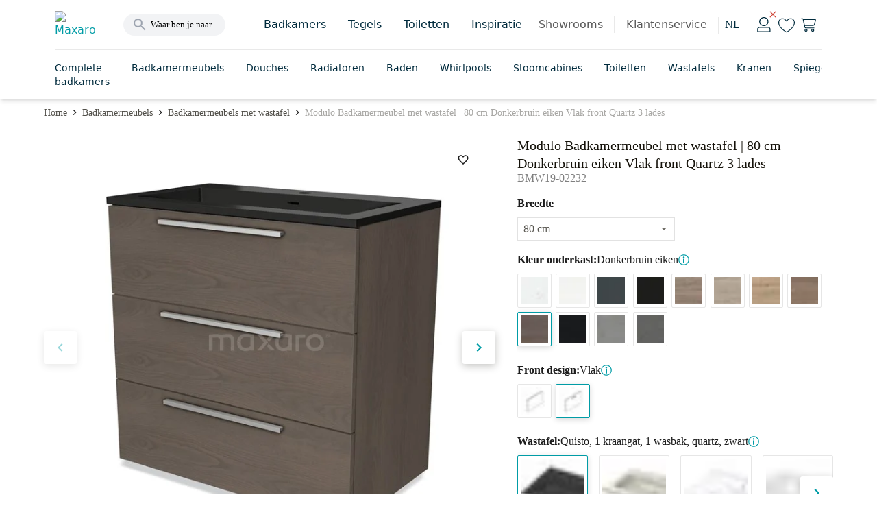

--- FILE ---
content_type: text/html; charset=utf-8
request_url: https://www.maxaro.nl/badkamermeubels/badkamermeubels-met-wastafel/badkamermeubel-80cm-modulo-donkerbruin-eiken-3-lades-vlak-wastafel-quartz-127351/
body_size: 77441
content:
<!DOCTYPE html><html lang="nl" data-core-meta="%7B%22lang%22:%7B%22ssr%22:%22nl%22%7D%7D"> <head > <meta charset="utf-8" /> <link rel="manifest" href="/manifest.json"> <meta name="mobile-web-app-capable" content="yes"> <meta name="apple-mobile-web-app-capable" content="yes"> <meta name="theme-color" content="#009ca6"> <meta name="msapplication-navbutton-color" content="#009ca6"> <meta name="apple-mobile-web-app-status-bar-style" content="black-translucent"> <meta name="msapplication-starturl" content="/"> <link rel="shortcut icon" href="/favicon.ico" type="image/x-icon"> <link rel="apple-touch-icon" href="/public/icon_x192.png"> <meta name="viewport" content="width=device-width, initial-scale=1, maximum-scale=5, shrink-to-fit=no, minimal-ui" /> <title>Modulo Badkamermeubel met wastafel | 80 cm Donkerbruin eiken Vlak front Quartz 3 lades BMW19-02232 | Maxaro</title>
<meta data-core-meta="ssr" data-vmid="description" name="description" content="Ontdek de Modulo Badkamermeubel met wastafel | 80 cm Donkerbruin eiken Vlak front Quartz - BMW19-02232. Hoogwaardige kwaliteit en direct online verkrijgbaar."><meta data-core-meta="ssr" data-vmid="robots" name="robots" content="index, follow">
<link rel="preload" href="/assets/runtime.3a9eaf9127abc47082c3.js" as="script"><link rel="preload" href="/assets/commons.e0dfc718a5402962d55f.js" as="script"><link rel="preload" href="/assets/vendor.lodash.84d7ea1cce81837a3d0f.js" as="script"><link rel="preload" href="/assets/vendor.netivity.902770e87c6de0d0dbcb.js" as="script"><link rel="preload" href="/assets/vendor.util.fe178928308d5320cddb.js" as="script"><link rel="preload" href="/assets/vendor.es6-promise.ccec945a09dcd2edf038.js" as="script"><link rel="preload" href="/assets/8.f1ae8824406f0ee41d3f.js" as="script"><link rel="preload" href="/assets/app.b323fd6ae6f623691dd6.js" as="script"><link rel="preload" href="/assets/542.d7789658866a7418b9f3.js" as="script"><link rel="preload" href="/assets/layout-default.594b0e883a293a3171ea.js" as="script"><link rel="preload" href="/assets/8876.b064a359c695ae3e84e1.js" as="script"><link rel="preload" href="/assets/asap-latin-400.woff2?2654086961dd3634b185f374d84ba73a" as="font" type="font/woff2" crossorigin><link rel="preload" href="/assets/asap-latin-500.woff2?2c7d607701809fa78c83009690e750e2" as="font" type="font/woff2" crossorigin><link rel="preload" href="/assets/asap-latin-700.woff2?0762c8884cd301cb260ccd3e14df0471" as="font" type="font/woff2" crossorigin><link rel="preload" href="/assets/canaro_light-webfont.woff2?06a89df2e2257a93b45678c371c04e93" as="font" type="font/woff2" crossorigin><link rel="preload" href="/assets/canaro_book-webfont.woff2?31768a2a14861553bd5da5105cbc6b57" as="font" type="font/woff2" crossorigin><link rel="preload" href="/assets/canaro-latin-600.woff2?153faba6736bd12e613be3c5a4538755" as="font" type="font/woff2" crossorigin><link rel="preload" href="/assets/beauligh-webfont.woff2?e8c5acb726834f3e1f9e88b38fc0e518" as="font" type="font/woff2" crossorigin><link rel="preload" href="/assets/beaureg-webfont.woff2?9dc32efc5536ec83acb34da439bf1441" as="font" type="font/woff2" crossorigin><link rel="preload" href="/assets/message.notification.36ccc348e44e846dea91.js" as="script"><link rel="preload" href="/assets/8588.438d37132de7c4cc5428.js" as="script"><link rel="preload" href="/assets/dynamic.52de5a80a8b2094e6ee1.js" as="script"><link rel="preload" href="/assets/product-detail.6cdd31b5edbb8822aca5.js" as="script"><link rel="preload" href="/assets/5409.e5ca529a09cd762b02a7.js" as="script"><link rel="preload" href="/assets/3754.45b6b8df79f912c49d96.js" as="script"><link rel="preload" href="/assets/1637.1260ba9ef08b844de2ba.js" as="script"><link rel="preload" href="/assets/1385.b1453f588529b398840b.js" as="script"><link rel="prefetch" href="/assets/account-auth.08a1a1b30d0bbe244f8e.js"><link rel="prefetch" href="/assets/checkout.c27fe7fa426454bf6156.js"><link rel="prefetch" href="/assets/component.service-form.dc079d9ccc5825d569cd.js"><link rel="prefetch" href="/assets/vendor.swiper.e1646791b052965b3a78.js"><link rel="prefetch" href="/assets/room-detail.7145d2da6422d7ac3024.js"><link rel="prefetch" href="/assets/cart.4a21f3180c1eb041db56.js"><link rel="prefetch" href="/assets/backoffice-product-detail.c611d7b9ab5a951a22e3.js"><link rel="prefetch" href="/assets/product-list.1c6b606f32678d009f4c.js"><link rel="prefetch" href="/assets/dutch.7b607129492e6502d176.js"><link rel="prefetch" href="/assets/vendor.vue-pinch-zoom.ce982ad3f1f40b3836aa.js"><link rel="prefetch" href="/assets/5567.34afe803a945433e1db2.js"><link rel="prefetch" href="/assets/account-unauth.5204d1f714779ac32d20.js"><link rel="prefetch" href="/assets/moodboard-detail.d06ad8f21ebe61c20aef.js"><link rel="prefetch" href="/assets/product-compare.ad01db7e2a1614fc9f16.js"><link rel="prefetch" href="/assets/backoffice-cart.a076587ac64ae4f019a0.js"><link rel="prefetch" href="/assets/product-composer.92c4e6aa184dae56cfbd.js"><link rel="prefetch" href="/assets/4717.c8e7c69a9a58ba1afe8f.js"><link rel="prefetch" href="/assets/9768.ff359bdfb49066100858.js"><link rel="prefetch" href="/assets/1057.a80dee7b8bc7e3c5f880.js"><link rel="prefetch" href="/assets/component.product-bestseller.f636385e9f5d11b96543.js"><link rel="prefetch" href="/assets/component.image-slider-with-content.0258914489c462de0ba5.js"><link rel="prefetch" href="/assets/vendor.marked.b5968295edf36c4ab881.js"><link rel="prefetch" href="/assets/vendor.vuejs-datepicker.a3ea6981cf793193ceb2.js"><link rel="prefetch" href="/assets/component.inspiration.c3db18ae11b9c6c5b8cc.js"><link rel="prefetch" href="/assets/component.links.6f0a672e4bbc17eeddd7.js"><link rel="prefetch" href="/assets/component.content-text-gallery.f1a2ea2cd3a412a3a599.js"><link rel="prefetch" href="/assets/component.store-detail.674a45d0e868f4bc5c06.js"><link rel="prefetch" href="/assets/component.content-with-image-slider.dd358ce8a99bf0305a4f.js"><link rel="prefetch" href="/assets/component.banner-slider.f988d107ac989d51fac9.js"><link rel="prefetch" href="/assets/german.cbf49f78f7f86917dc54.js"><link rel="prefetch" href="/assets/7074.5f20f3740e2e95e88357.js"><link rel="prefetch" href="/assets/wishlist-impersonate.ac52c5af7274a8e080b1.js"><link rel="prefetch" href="/assets/english.4f061f74b3c6fd9d3cc2.js"><link rel="prefetch" href="/assets/vendor.qrcode.5f8fd603b49403ceffca.js"><link rel="prefetch" href="/assets/component.user-generated-content-form.cccb7a83f9f39faee3ee.js"><link rel="prefetch" href="/assets/component.product-features.6cfd1b27b9c9a8d1d7c1.js"><link rel="prefetch" href="/assets/component.link-blocks-with-slider.3926bc197f0a3daea1c5.js"><link rel="prefetch" href="/assets/product-favorites.2fd7622022a10d69b0c5.js"><link rel="prefetch" href="/assets/3747.ae00af1e573e9d46c9ec.js"><link rel="prefetch" href="/assets/component.recent-order.b9dcfaadfdfc29a58b80.js"><link rel="prefetch" href="/assets/layout-checkout.001d820eca248199345e.js"><link rel="prefetch" href="/assets/component.radiator-power-calculator.b71e8553242ec0406bb1.js"><link rel="prefetch" href="/assets/1416.cbceff3ff159af9794a2.js"><link rel="prefetch" href="/assets/component.showroom.352db7166083a82d01ee.js"><link rel="prefetch" href="/assets/vendor.pannellum.73b6c9be59cc0f65b89d.js"><link rel="prefetch" href="/assets/component.image-blocks-component.dcba542f5093d9674a05.js"><link rel="prefetch" href="/assets/component.categories.296c708d02b75f00e5ab.js"><link rel="prefetch" href="/assets/component.store-review-create.7c5477ebf91f9ec7be73.js"><link rel="prefetch" href="/assets/component.category-blocks.5704ee48388f30a5184c.js"><link rel="prefetch" href="/assets/component.store-appointment-wishes-form.1e6680412b975936e974.js"><link rel="prefetch" href="/assets/content-detail.43a227b73c99e2f35db5.js"><link rel="prefetch" href="/assets/component.banner-component.db23b28491f529bef938.js"><link rel="prefetch" href="/assets/component.three-image-component.1896c865067566a605d6.js"><link rel="prefetch" href="/assets/component.text-video.e831db2dc95df1b0ac3e.js"><link rel="prefetch" href="/assets/4873.185c1d1567df5965f699.js"><link rel="prefetch" href="/assets/6641.a40d9c562ecd42a2c3ec.js"><link rel="prefetch" href="/assets/blog-article.e8f9c917b71ef873cbcd.js"><link rel="prefetch" href="/assets/vendor.vue-slider-component.1c04792bd38a6da161bd.js"><link rel="prefetch" href="/assets/component.review-tabs.5328b9ff1e9547459bbb.js"><link rel="prefetch" href="/assets/5606.1b8d06b39d6ee5213f31.js"><link rel="prefetch" href="/assets/blog-category.32f7b1a4b6b28c4a14ef.js"><link rel="prefetch" href="/assets/component.figure-grid.b29cd7922b23f0667b6a.js"><link rel="prefetch" href="/assets/5811.607ca199ab487488cde2.js"><link rel="prefetch" href="/assets/blog-overview.70d2c4cdd3d177da7a1d.js"><link rel="prefetch" href="/assets/component.designer-panel.2acf1ed52dc5073879dd.js"><link rel="prefetch" href="/assets/9550.06b4b4bea2a5b2cfe179.js"><link rel="prefetch" href="/assets/440.7bbf6e66382976db83ba.js"><link rel="prefetch" href="/assets/component.content-service-and-review.496e57c29160a883d6b5.js"><link rel="prefetch" href="/assets/component.store-list-next.3074ee822c16ccd717fa.js"><link rel="prefetch" href="/assets/component.step-by-step-list.2ef979bd069bcbb0b28a.js"><link rel="prefetch" href="/assets/component.checkbox-list.6aa00d521aeb7715e82c.js"><link rel="prefetch" href="/assets/961.925b911e9ba1de39e2db.js"><link rel="prefetch" href="/assets/component.video-collection.8ef78b3660617e9217c0.js"><link rel="prefetch" href="/assets/component.review-bar.b27b1b2801f0b0917942.js"><link rel="prefetch" href="/assets/8472.20cb7770f64ccc124b2a.js"><link rel="prefetch" href="/assets/cart-mini.397a7473af67d5ea2c2f.js"><link rel="prefetch" href="/assets/component.colors.b3cd1417ac2b81e34e27.js"><link rel="prefetch" href="/assets/5257.0224c11086e2ec28af32.js"><link rel="prefetch" href="/assets/moodboard-zoom.f750d408069733b91d39.js"><link rel="prefetch" href="/assets/vendor.dom7.17362a112a0d37d782a6.js"><link rel="prefetch" href="/assets/product-parts-modal-zoom.423a0039e520393a49d5.js"><link rel="prefetch" href="/assets/component.link-blocks-with-image.21c458c738d0f4ca691a.js"><link rel="prefetch" href="/assets/product-zoom.7fef914faeaef80860c3.js"><link rel="prefetch" href="/assets/kiosk.da1e3e17f0e87c52018d.js"><link rel="prefetch" href="/assets/4968.86fef7cb81c9991fc334.js"><link rel="prefetch" href="/assets/component.banner-with-image-and-link.48cb8fdc43cc294d6c8d.js"><link rel="prefetch" href="/assets/8101.5d3fb3632a8907dc46a7.js"><link rel="prefetch" href="/assets/room-zoom.ed9315f44b8c003d5cb0.js"><link rel="prefetch" href="/assets/component.complete-room.c1ac1d74d95019d7d326.js"><link rel="prefetch" href="/assets/component.faqs.9b7847a338d5c6b3bcfa.js"><link rel="prefetch" href="/assets/6122.ead7cb3d70aca96683f3.js"><link rel="prefetch" href="/assets/1916.661c641e81804fac4726.js"><link rel="prefetch" href="/assets/component.buttonlist.14be3d6cc4e4aca28bed.js"><link rel="prefetch" href="/assets/9666.6111851deaccdd205354.js"><link rel="prefetch" href="/assets/component.storybanner.54281b0dc021d43780c9.js"><link rel="prefetch" href="/assets/5398.e8a8e1611adb79abbe91.js"><link rel="prefetch" href="/assets/2511.d39e801f9e9dcc586983.js"><link rel="prefetch" href="/assets/1339.8df82e90edde9ef6bb51.js"><link rel="prefetch" href="/assets/6589.77d800e87891f7b194dd.js"><link rel="prefetch" href="/assets/7882.17c9d1bd0ee1c8faab49.js"><link rel="prefetch" href="/assets/component.text-blocks-with-image-small.244d7a48a0d27a0dbba3.js"><link rel="prefetch" href="/assets/component.text-blocks-with-image-large.4ea9427573cf889e88e1.js"><link rel="prefetch" href="/assets/2439.5f03a75b0d47b9982649.js"><link rel="prefetch" href="/assets/7001.e4ff47e0d65c3f15a7ee.js"><link rel="prefetch" href="/assets/4362.0cbc7c559c6ba07003e5.js"><link rel="prefetch" href="/assets/component.appointment-form.8a860807d5f099663bbc.js"><link rel="prefetch" href="/assets/9789.d648a61f3b2fae10dc43.js"><link rel="prefetch" href="/assets/1246.64541615a487b0a2a9f5.js"><link rel="prefetch" href="/assets/content-index.b3ca63742db21bc8e01f.js"><link rel="prefetch" href="/assets/component.account-wishlists.6ce2dc007f4ded297b64.js"><link rel="prefetch" href="/assets/5359.227a5313406067c5b1b9.js"><link rel="prefetch" href="/assets/5448.7dc5b3b89ecb0c1c8519.js"><link rel="prefetch" href="/assets/1845.5eb37f60f8e03fe4f74b.js"><link rel="prefetch" href="/assets/external-payment.c155d62d0e378b8bf955.js"><link rel="prefetch" href="/assets/7817.3254a3a049bc0b316e72.js"><link rel="prefetch" href="/assets/component.article-overview.3d4a1c184ca9dbecc4fc.js"><link rel="prefetch" href="/assets/3129.203ada999b62f355beec.js"><link rel="prefetch" href="/assets/room-panorama-modal.02bfa7bee3609ec310ca.js"><link rel="prefetch" href="/assets/8709.e7cd9adbe1850a627926.js"><link rel="prefetch" href="/assets/6478.951dc693acdc6c65e2b1.js"><link rel="prefetch" href="/assets/component.customer-action-groups.abd346e7e7e449c7f0ab.js"><link rel="prefetch" href="/assets/product-filter-wizard.dca517803c71302cf886.js"><link rel="prefetch" href="/assets/component.icon-blocks.ff99a3ac4a97f87f82ef.js"><link rel="prefetch" href="/assets/component.link-blocks-with-icon.129d1a545f389731e9bd.js"><link rel="prefetch" href="/assets/4604.1affecb00080b7687984.js"><link rel="prefetch" href="/assets/7217.0117afb3529d050a6c27.js"><link rel="prefetch" href="/assets/1286.e2ffe41681f378bfa6d4.js"><link rel="prefetch" href="/assets/component.paragraph-seo.6c2a455eced3d96eae71.js"><link rel="prefetch" href="/assets/1069.f8934f0c82fb29b6a0cf.js"><link rel="prefetch" href="/assets/product.compare.22491ea9ae34286dd7a5.js"><link rel="prefetch" href="/assets/configurator.a6ec110308e24377ecd0.js"><link rel="prefetch" href="/assets/6231.1daf99d60a1db8a495f8.js"><link rel="prefetch" href="/assets/9287.f59bca2706ff00828d9b.js"><link rel="prefetch" href="/assets/component.benefit.325780d78e1610225036.js"><link rel="prefetch" href="/assets/moodboard-list.8b84a3556a979c7f74ef.js"><link rel="prefetch" href="/assets/layout-empty.7ab532d3f1ff906938e3.js"><link rel="prefetch" href="/assets/component.usp-collection.e42f39c90e290ac54f2a.js"><link rel="prefetch" href="/assets/auth.275d3b2473a4c50f620d.js"><link rel="prefetch" href="/assets/2877.99f04b8ecb7eeb0f7bf0.js"><link rel="prefetch" href="/assets/5258.61c2eeea0486fc21c6c5.js"><link rel="prefetch" href="/assets/kiosk-config.c2c0d22ce4773f31102f.js"><link rel="prefetch" href="/assets/component.blocks-icon.df1384eaa745bfc30912.js"><link rel="prefetch" href="/assets/room-list.a65aa175cd85e52d8c4f.js"><link rel="prefetch" href="/assets/6072.f456ec1bd4a6fa900afc.js"><link rel="prefetch" href="/assets/2015.85da0fd44c895672ffda.js"><link rel="prefetch" href="/assets/vendor.vue-awesome-swiper.4afafeffc0a720172e53.js"><link rel="prefetch" href="/assets/product-bundle-detail.e661b8a4f265b29c07c5.js"><link rel="prefetch" href="/assets/product.cart-confirm.fa42812e376fd18d61c0.js"><link rel="prefetch" href="/assets/611.e4db91f679871575ea40.js"><link rel="prefetch" href="/assets/3763.79726843152d701a3e8b.js"><link rel="prefetch" href="/assets/error.c5753df2cbfbf4769d58.js"><link rel="prefetch" href="/assets/component.faqs-payment.bb1ccb56bd5e8e184d13.js"><link rel="prefetch" href="/assets/component.links-with-columns.b23d0f9f7dfdecc8e7b9.js"><link rel="prefetch" href="/assets/component.usp-list.ce86368026f634ed6f0a.js"><link rel="prefetch" href="/assets/component.notification-banner.3ffba360883a7b1275f2.js"><link rel="prefetch" href="/assets/6590.70b14cc1ec58eea4192a.js"><link rel="prefetch" href="/assets/component.payment-method-groups.a37bad44738e17625b15.js"><link rel="prefetch" href="/assets/component.highlight-banner.5509fa0f21a466280c9a.js"><link rel="prefetch" href="/assets/full-search-list.eed8c756321d12bd09b2.js"><link rel="prefetch" href="/assets/redirect.6359645a46b5e99e5047.js"><link rel="prefetch" href="/assets/component.tweakwise-forms.5ba96326e994fdc6583a.js"><link rel="prefetch" href="/assets/component.spotler-form.7bacbe458496fa94f9ba.js"><link rel="prefetch" href="/assets/message.f67a84e043d6d87fb8e7.js"><link rel="prefetch" href="/assets/component.filter-wizard.0a00fea40099d306f8d1.js"><link rel="prefetch" href="/assets/component.reviews-rollup-placeholder.1bbfbe08c6d9b4793cea.js"><link rel="prefetch" href="/assets/component.hero-video.abce1e2532d5b978b6d6.js"><link rel="prefetch" href="/assets/modal.1cfdbd3cac9a78497da7.js"><link rel="prefetch" href="/assets/component.featured-banner.7073ccc20a2e57acf619.js"><link rel="prefetch" href="/assets/component.guided-tour.fcc9445acb1570f74014.js"><link rel="prefetch" href="/assets/cart-impersonate.e3c3c16b3abf97f82045.js"><link rel="prefetch" href="/assets/component.text-blocks.15b7418f049cdadcaeef.js"><link rel="prefetch" href="/assets/component.title-component.09a3caeeb17dec529b4c.js"><link rel="prefetch" href="/assets/cart-configurator.f0a2f990049dd986c5a3.js"><link rel="prefetch" href="/assets/cart-exchange.5c91aea3b4ce8a9135d9.js"><link rel="prefetch" href="/assets/component.paragraph.96a4402dce8459ec3f62.js"><link rel="prefetch" href="/assets/component.trustpilot.ca706e0ad0b83828fa54.js"><link rel="prefetch" href="/assets/backoffice-product-list.6ee49a15a44ebbe7e86c.js"><link rel="prefetch" href="/assets/component.paragraph-with-image.1138c0139b3ec5015059.js"><link rel="prefetch" href="/assets/component.warning.5edb4e8d3402890b993b.js"><link rel="prefetch" href="/assets/message.service-worker.346177a7f0357226ce8d.js">
<style data-vue-ssr-id="2eaf2abd:0 821c34c8:0 821c34c8:1 c6784bf6:0 acb974f8:0 7b5ee0ac:0 0414f24d:0 272a2e85:0 737b8d6f:0 3934c73b:0 249514fc:0 e91a8422:0 282b6af9:0 492270ee:0 1c280291:0 7fd37b60:0 6890da1b:0 6e1efb3e:0 2cd0f085:0 27586522:0 69dd458d:0 7b3e40aa:0 1feed136:0 3c7a3a8e:0 1070bdc8:0 43b1da90:0 4117c8c2:0 26ee5ecf:0 608b3a5a:0 dff2ee0e:0 7fa544b5:0 6020565e:0 01ad0124:0 f6a7ce52:0 4e91f38c:0 7e6a2f5a:0 65a23f0f:0">.chat-widget{background:#0000;border:none;bottom:0;height:65px;margin:1rem;position:fixed;right:0;width:65px;z-index:900!important}@media screen and (max-width:447px){body[\:has\(\%23facet-header-filter\:not\(\.tw-hidden\)\)] .chat-widget,body[\:has\(\.moodboard-detail__actions\.is-sticky-mobile\)] .chat-widget,body[\:has\(\.product-detail__actions\.is-sticky-mobile\)] .chat-widget,body[\:has\(\.room-detail__sticky\.is-active\)] .chat-widget{bottom:3.5rem}body:has(#facet-header-filter:not(.tw-hidden)) .chat-widget,body:has(.moodboard-detail__actions.is-sticky-mobile) .chat-widget,body:has(.product-detail__actions.is-sticky-mobile) .chat-widget,body:has(.room-detail__sticky.is-active) .chat-widget{bottom:3.5rem}}.chat-widget.expanded{height:661px;max-width:400px;width:100vw}@media screen and (max-width:447px){.chat-widget.expanded{height:90vh;margin:0;max-width:none;width:calc(100vw - .95rem)}body[\:has\(\%23facet-header-filter\:not\(\.tw-hidden\)\)] .chat-widget.expanded,body[\:has\(\.moodboard-detail__actions\.is-sticky-mobile\)] .chat-widget.expanded,body[\:has\(\.product-detail__actions\.is-sticky-mobile\)] .chat-widget.expanded,body[\:has\(\.room-detail__sticky\.is-active\)] .chat-widget.expanded{bottom:0}body:has(#facet-header-filter:not(.tw-hidden)) .chat-widget.expanded,body:has(.moodboard-detail__actions.is-sticky-mobile) .chat-widget.expanded,body:has(.product-detail__actions.is-sticky-mobile) .chat-widget.expanded,body:has(.room-detail__sticky.is-active) .chat-widget.expanded{bottom:0}}
*, ::before, ::after {
  --tw-border-spacing-x: 0;
  --tw-border-spacing-y: 0;
  --tw-translate-x: 0;
  --tw-translate-y: 0;
  --tw-rotate: 0;
  --tw-skew-x: 0;
  --tw-skew-y: 0;
  --tw-scale-x: 1;
  --tw-scale-y: 1;
  --tw-pan-x:  ;
  --tw-pan-y:  ;
  --tw-pinch-zoom:  ;
  --tw-scroll-snap-strictness: proximity;
  --tw-gradient-from-position:  ;
  --tw-gradient-via-position:  ;
  --tw-gradient-to-position:  ;
  --tw-ordinal:  ;
  --tw-slashed-zero:  ;
  --tw-numeric-figure:  ;
  --tw-numeric-spacing:  ;
  --tw-numeric-fraction:  ;
  --tw-ring-inset:  ;
  --tw-ring-offset-width: 0px;
  --tw-ring-offset-color: #fff;
  --tw-ring-color: rgb(59 130 246 / 0.5);
  --tw-ring-offset-shadow: 0 0 #0000;
  --tw-ring-shadow: 0 0 #0000;
  --tw-shadow: 0 0 #0000;
  --tw-shadow-colored: 0 0 #0000;
  --tw-blur:  ;
  --tw-brightness:  ;
  --tw-contrast:  ;
  --tw-grayscale:  ;
  --tw-hue-rotate:  ;
  --tw-invert:  ;
  --tw-saturate:  ;
  --tw-sepia:  ;
  --tw-drop-shadow:  ;
  --tw-backdrop-blur:  ;
  --tw-backdrop-brightness:  ;
  --tw-backdrop-contrast:  ;
  --tw-backdrop-grayscale:  ;
  --tw-backdrop-hue-rotate:  ;
  --tw-backdrop-invert:  ;
  --tw-backdrop-opacity:  ;
  --tw-backdrop-saturate:  ;
  --tw-backdrop-sepia:  ;
  --tw-contain-size:  ;
  --tw-contain-layout:  ;
  --tw-contain-paint:  ;
  --tw-contain-style:  ;
}
::backdrop {
  --tw-border-spacing-x: 0;
  --tw-border-spacing-y: 0;
  --tw-translate-x: 0;
  --tw-translate-y: 0;
  --tw-rotate: 0;
  --tw-skew-x: 0;
  --tw-skew-y: 0;
  --tw-scale-x: 1;
  --tw-scale-y: 1;
  --tw-pan-x:  ;
  --tw-pan-y:  ;
  --tw-pinch-zoom:  ;
  --tw-scroll-snap-strictness: proximity;
  --tw-gradient-from-position:  ;
  --tw-gradient-via-position:  ;
  --tw-gradient-to-position:  ;
  --tw-ordinal:  ;
  --tw-slashed-zero:  ;
  --tw-numeric-figure:  ;
  --tw-numeric-spacing:  ;
  --tw-numeric-fraction:  ;
  --tw-ring-inset:  ;
  --tw-ring-offset-width: 0px;
  --tw-ring-offset-color: #fff;
  --tw-ring-color: rgb(59 130 246 / 0.5);
  --tw-ring-offset-shadow: 0 0 #0000;
  --tw-ring-shadow: 0 0 #0000;
  --tw-shadow: 0 0 #0000;
  --tw-shadow-colored: 0 0 #0000;
  --tw-blur:  ;
  --tw-brightness:  ;
  --tw-contrast:  ;
  --tw-grayscale:  ;
  --tw-hue-rotate:  ;
  --tw-invert:  ;
  --tw-saturate:  ;
  --tw-sepia:  ;
  --tw-drop-shadow:  ;
  --tw-backdrop-blur:  ;
  --tw-backdrop-brightness:  ;
  --tw-backdrop-contrast:  ;
  --tw-backdrop-grayscale:  ;
  --tw-backdrop-hue-rotate:  ;
  --tw-backdrop-invert:  ;
  --tw-backdrop-opacity:  ;
  --tw-backdrop-saturate:  ;
  --tw-backdrop-sepia:  ;
  --tw-contain-size:  ;
  --tw-contain-layout:  ;
  --tw-contain-paint:  ;
  --tw-contain-style:  ;
}
:root {
  --twcb-scrollbar-width: 0px;
}
@font-face {
  font-family: 'Asap';

  font-style: normal;

  font-weight: 400;

  font-display: swap;

  src: local('Asap Regular'), local('Asap-Regular'), url(/assets/asap-latin-400.woff2?2654086961dd3634b185f374d84ba73a) format('woff2'),
      url(/assets/asap-latin-400.woff?ea6608926f44c1947b42e8ad74bf7e06) format('woff');
}
@font-face {
  font-family: 'Asap';

  font-style: normal;

  font-weight: 600;

  font-display: swap;

  src: local('Asap Medium'), local('Asap-Medium'), url(/assets/asap-latin-500.woff2?2c7d607701809fa78c83009690e750e2) format('woff2'),
      url(/assets/asap-latin-500.woff?b9074cd605c790361263697a39286903) format('woff');
}
@font-face {
  font-family: 'Asap';

  font-style: normal;

  font-weight: 700;

  font-display: swap;

  src: local('Asap Bold'), local('Asap-Bold'), url(/assets/asap-latin-700.woff2?0762c8884cd301cb260ccd3e14df0471) format('woff2'),
      url(/assets/asap-latin-700.woff?9ced0038ba17fa34172ab0b9af7d185d) format('woff');
}
@font-face {
  font-family: 'Canaro';

  font-style: normal;

  font-weight: 300;

  font-display: swap;

  src: local('Canaro Light'), local('Canaro-Light'), url(/assets/canaro_light-webfont.woff2?06a89df2e2257a93b45678c371c04e93) format('woff2'),
      url(/assets/canaro_light-webfont.woff?f7fbbee158a364d2691f63c2a7738070) format('woff');
}
@font-face {
  font-family: 'Canaro';

  font-style: normal;

  font-weight: 400;

  font-display: swap;

  src: local('Canaro Book'), local('Canaro-Book'), url(/assets/canaro_book-webfont.woff2?31768a2a14861553bd5da5105cbc6b57) format('woff2'),
      url(/assets/canaro_book-webfont.woff?413ea3f7046a9dd61ac5c7da5d1bae72) format('woff');
}
@font-face {
  font-family: 'Canaro';

  font-style: normal;

  font-weight: 600;

  font-display: swap;

  src: local('Canaro SemiBold'), local('Canaro-SemiBold'), url(/assets/canaro-latin-600.woff2?153faba6736bd12e613be3c5a4538755) format('woff2'),
      url(/assets/canaro-latin-600.woff?c3717d82dfaf427da341e8749f0370ce) format('woff');
}
@font-face {
  font-family: 'Beaufort Pro';

  font-style: normal;

  font-weight: 300;

  font-display: swap;

  src: local('Beaufort Pro Light'), local('Beaufort-Pro-Light'), url(/assets/beauligh-webfont.woff2?e8c5acb726834f3e1f9e88b38fc0e518) format('woff2'),
      url(/assets/beauligh-webfont.woff?672f0b859a58e1d6186f220ab135dbae) format('woff');
}
@font-face {
  font-family: 'Beaufort Pro';

  font-style: normal;

  font-weight: 400;

  font-display: swap;

  src: local('Beaufort Pro Regular'), local('Beaufort-Pro-Regular'), url(/assets/beaureg-webfont.woff2?9dc32efc5536ec83acb34da439bf1441) format('woff2'),
      url(/assets/beaureg-webfont.woff?d752a06b6f63ae0a3cf387bc1653ea9a) format('woff');
}
.container .tw-container,
  .tw-container .tw-container {
  max-width: 100%;
  width: 100%;
}
.tw-container {
  margin: 0 auto;
  width: 100%;
  position: relative;
}
@media (min-width: 1088px) {
.tw-container {
    width: 960px;
    max-width: 960px;
}
}
@media (min-width: 1280px) {
.tw-container {
    width: 1152px;
    max-width: 1152px;
}
}
@media (min-width: 1472px) {
.tw-container {
    width: 1344px;
    max-width: 1344px;
}
}
.tw-prose {
  color: var(--tw-prose-body);
  max-width: 65ch;
}
.tw-prose :where(p):not(:where([class~="tw-not-prose"],[class~="tw-not-prose"] *)) {
  margin-top: 1.25em;
  margin-bottom: 1.25em;
}
.tw-prose :where([class~="lead"]):not(:where([class~="tw-not-prose"],[class~="tw-not-prose"] *)) {
  color: var(--tw-prose-lead);
  font-size: 1.25em;
  line-height: 1.6;
  margin-top: 1.2em;
  margin-bottom: 1.2em;
}
.tw-prose :where(a):not(:where([class~="tw-not-prose"],[class~="tw-not-prose"] *)) {
  color: var(--tw-prose-links);
  text-decoration: underline;
  font-weight: 500;
}
.tw-prose :where(strong):not(:where([class~="tw-not-prose"],[class~="tw-not-prose"] *)) {
  color: var(--tw-prose-bold);
  font-weight: 600;
}
.tw-prose :where(a strong):not(:where([class~="tw-not-prose"],[class~="tw-not-prose"] *)) {
  color: inherit;
}
.tw-prose :where(blockquote strong):not(:where([class~="tw-not-prose"],[class~="tw-not-prose"] *)) {
  color: inherit;
}
.tw-prose :where(thead th strong):not(:where([class~="tw-not-prose"],[class~="tw-not-prose"] *)) {
  color: inherit;
}
.tw-prose :where(ol):not(:where([class~="tw-not-prose"],[class~="tw-not-prose"] *)) {
  list-style-type: decimal;
  margin-top: 1.25em;
  margin-bottom: 1.25em;
  padding-inline-start: 1.625em;
}
.tw-prose :where(ol[type="A"]):not(:where([class~="tw-not-prose"],[class~="tw-not-prose"] *)) {
  list-style-type: upper-alpha;
}
.tw-prose :where(ol[type="a"]):not(:where([class~="tw-not-prose"],[class~="tw-not-prose"] *)) {
  list-style-type: lower-alpha;
}
.tw-prose :where(ol[type="A" s]):not(:where([class~="tw-not-prose"],[class~="tw-not-prose"] *)) {
  list-style-type: upper-alpha;
}
.tw-prose :where(ol[type="a" s]):not(:where([class~="tw-not-prose"],[class~="tw-not-prose"] *)) {
  list-style-type: lower-alpha;
}
.tw-prose :where(ol[type="I"]):not(:where([class~="tw-not-prose"],[class~="tw-not-prose"] *)) {
  list-style-type: upper-roman;
}
.tw-prose :where(ol[type="i"]):not(:where([class~="tw-not-prose"],[class~="tw-not-prose"] *)) {
  list-style-type: lower-roman;
}
.tw-prose :where(ol[type="I" s]):not(:where([class~="tw-not-prose"],[class~="tw-not-prose"] *)) {
  list-style-type: upper-roman;
}
.tw-prose :where(ol[type="i" s]):not(:where([class~="tw-not-prose"],[class~="tw-not-prose"] *)) {
  list-style-type: lower-roman;
}
.tw-prose :where(ol[type="1"]):not(:where([class~="tw-not-prose"],[class~="tw-not-prose"] *)) {
  list-style-type: decimal;
}
.tw-prose :where(ul):not(:where([class~="tw-not-prose"],[class~="tw-not-prose"] *)) {
  list-style-type: disc;
  margin-top: 1.25em;
  margin-bottom: 1.25em;
  padding-inline-start: 1.625em;
}
.tw-prose :where(ol > li):not(:where([class~="tw-not-prose"],[class~="tw-not-prose"] *))::marker {
  font-weight: 400;
  color: var(--tw-prose-counters);
}
.tw-prose :where(ul > li):not(:where([class~="tw-not-prose"],[class~="tw-not-prose"] *))::marker {
  color: var(--tw-prose-bullets);
}
.tw-prose :where(dt):not(:where([class~="tw-not-prose"],[class~="tw-not-prose"] *)) {
  color: var(--tw-prose-headings);
  font-weight: 600;
  margin-top: 1.25em;
}
.tw-prose :where(hr):not(:where([class~="tw-not-prose"],[class~="tw-not-prose"] *)) {
  border-color: var(--tw-prose-hr);
  border-top-width: 1px;
  margin-top: 3em;
  margin-bottom: 3em;
}
.tw-prose :where(blockquote):not(:where([class~="tw-not-prose"],[class~="tw-not-prose"] *)) {
  font-weight: 500;
  font-style: italic;
  color: var(--tw-prose-quotes);
  border-inline-start-width: 0.25rem;
  border-inline-start-color: var(--tw-prose-quote-borders);
  quotes: "\201C""\201D""\2018""\2019";
  margin-top: 1.6em;
  margin-bottom: 1.6em;
  padding-inline-start: 1em;
}
.tw-prose :where(blockquote p:first-of-type):not(:where([class~="tw-not-prose"],[class~="tw-not-prose"] *))::before {
  content: open-quote;
}
.tw-prose :where(blockquote p:last-of-type):not(:where([class~="tw-not-prose"],[class~="tw-not-prose"] *))::after {
  content: close-quote;
}
.tw-prose :where(h1):not(:where([class~="tw-not-prose"],[class~="tw-not-prose"] *)) {
  color: var(--tw-prose-headings);
  font-weight: 800;
  font-size: 2.25em;
  margin-top: 0;
  margin-bottom: 0.8888889em;
  line-height: 1.1111111;
}
.tw-prose :where(h1 strong):not(:where([class~="tw-not-prose"],[class~="tw-not-prose"] *)) {
  font-weight: 900;
  color: inherit;
}
.tw-prose :where(h2):not(:where([class~="tw-not-prose"],[class~="tw-not-prose"] *)) {
  color: var(--tw-prose-headings);
  font-weight: 700;
  font-size: 1.5em;
  margin-top: 2em;
  margin-bottom: 1em;
  line-height: 1.3333333;
}
.tw-prose :where(h2 strong):not(:where([class~="tw-not-prose"],[class~="tw-not-prose"] *)) {
  font-weight: 800;
  color: inherit;
}
.tw-prose :where(h3):not(:where([class~="tw-not-prose"],[class~="tw-not-prose"] *)) {
  color: var(--tw-prose-headings);
  font-weight: 600;
  font-size: 1.25em;
  margin-top: 1.6em;
  margin-bottom: 0.6em;
  line-height: 1.6;
}
.tw-prose :where(h3 strong):not(:where([class~="tw-not-prose"],[class~="tw-not-prose"] *)) {
  font-weight: 700;
  color: inherit;
}
.tw-prose :where(h4):not(:where([class~="tw-not-prose"],[class~="tw-not-prose"] *)) {
  color: var(--tw-prose-headings);
  font-weight: 600;
  margin-top: 1.5em;
  margin-bottom: 0.5em;
  line-height: 1.5;
}
.tw-prose :where(h4 strong):not(:where([class~="tw-not-prose"],[class~="tw-not-prose"] *)) {
  font-weight: 700;
  color: inherit;
}
.tw-prose :where(img):not(:where([class~="tw-not-prose"],[class~="tw-not-prose"] *)) {
  margin-top: 2em;
  margin-bottom: 2em;
}
.tw-prose :where(picture):not(:where([class~="tw-not-prose"],[class~="tw-not-prose"] *)) {
  display: block;
  margin-top: 2em;
  margin-bottom: 2em;
}
.tw-prose :where(video):not(:where([class~="tw-not-prose"],[class~="tw-not-prose"] *)) {
  margin-top: 2em;
  margin-bottom: 2em;
}
.tw-prose :where(kbd):not(:where([class~="tw-not-prose"],[class~="tw-not-prose"] *)) {
  font-weight: 500;
  font-family: inherit;
  color: var(--tw-prose-kbd);
  box-shadow: 0 0 0 1px rgb(var(--tw-prose-kbd-shadows) / 10%), 0 3px 0 rgb(var(--tw-prose-kbd-shadows) / 10%);
  font-size: 0.875em;
  border-radius: 0.3125rem;
  padding-top: 0.1875em;
  padding-inline-end: 0.375em;
  padding-bottom: 0.1875em;
  padding-inline-start: 0.375em;
}
.tw-prose :where(code):not(:where([class~="tw-not-prose"],[class~="tw-not-prose"] *)) {
  color: var(--tw-prose-code);
  font-weight: 600;
  font-size: 0.875em;
}
.tw-prose :where(code):not(:where([class~="tw-not-prose"],[class~="tw-not-prose"] *))::before {
  content: "`";
}
.tw-prose :where(code):not(:where([class~="tw-not-prose"],[class~="tw-not-prose"] *))::after {
  content: "`";
}
.tw-prose :where(a code):not(:where([class~="tw-not-prose"],[class~="tw-not-prose"] *)) {
  color: inherit;
}
.tw-prose :where(h1 code):not(:where([class~="tw-not-prose"],[class~="tw-not-prose"] *)) {
  color: inherit;
}
.tw-prose :where(h2 code):not(:where([class~="tw-not-prose"],[class~="tw-not-prose"] *)) {
  color: inherit;
  font-size: 0.875em;
}
.tw-prose :where(h3 code):not(:where([class~="tw-not-prose"],[class~="tw-not-prose"] *)) {
  color: inherit;
  font-size: 0.9em;
}
.tw-prose :where(h4 code):not(:where([class~="tw-not-prose"],[class~="tw-not-prose"] *)) {
  color: inherit;
}
.tw-prose :where(blockquote code):not(:where([class~="tw-not-prose"],[class~="tw-not-prose"] *)) {
  color: inherit;
}
.tw-prose :where(thead th code):not(:where([class~="tw-not-prose"],[class~="tw-not-prose"] *)) {
  color: inherit;
}
.tw-prose :where(pre):not(:where([class~="tw-not-prose"],[class~="tw-not-prose"] *)) {
  color: var(--tw-prose-pre-code);
  background-color: var(--tw-prose-pre-bg);
  overflow-x: auto;
  font-weight: 400;
  font-size: 0.875em;
  line-height: 1.7142857;
  margin-top: 1.7142857em;
  margin-bottom: 1.7142857em;
  border-radius: 0.375rem;
  padding-top: 0.8571429em;
  padding-inline-end: 1.1428571em;
  padding-bottom: 0.8571429em;
  padding-inline-start: 1.1428571em;
}
.tw-prose :where(pre code):not(:where([class~="tw-not-prose"],[class~="tw-not-prose"] *)) {
  background-color: transparent;
  border-width: 0;
  border-radius: 0;
  padding: 0;
  font-weight: inherit;
  color: inherit;
  font-size: inherit;
  font-family: inherit;
  line-height: inherit;
}
.tw-prose :where(pre code):not(:where([class~="tw-not-prose"],[class~="tw-not-prose"] *))::before {
  content: none;
}
.tw-prose :where(pre code):not(:where([class~="tw-not-prose"],[class~="tw-not-prose"] *))::after {
  content: none;
}
.tw-prose :where(table):not(:where([class~="tw-not-prose"],[class~="tw-not-prose"] *)) {
  width: 100%;
  table-layout: auto;
  margin-top: 2em;
  margin-bottom: 2em;
  font-size: 0.875em;
  line-height: 1.7142857;
}
.tw-prose :where(thead):not(:where([class~="tw-not-prose"],[class~="tw-not-prose"] *)) {
  border-bottom-width: 1px;
  border-bottom-color: var(--tw-prose-th-borders);
}
.tw-prose :where(thead th):not(:where([class~="tw-not-prose"],[class~="tw-not-prose"] *)) {
  color: var(--tw-prose-headings);
  font-weight: 600;
  vertical-align: bottom;
  padding-inline-end: 0.5714286em;
  padding-bottom: 0.5714286em;
  padding-inline-start: 0.5714286em;
}
.tw-prose :where(tbody tr):not(:where([class~="tw-not-prose"],[class~="tw-not-prose"] *)) {
  border-bottom-width: 1px;
  border-bottom-color: var(--tw-prose-td-borders);
}
.tw-prose :where(tbody tr:last-child):not(:where([class~="tw-not-prose"],[class~="tw-not-prose"] *)) {
  border-bottom-width: 0;
}
.tw-prose :where(tbody td):not(:where([class~="tw-not-prose"],[class~="tw-not-prose"] *)) {
  vertical-align: baseline;
}
.tw-prose :where(tfoot):not(:where([class~="tw-not-prose"],[class~="tw-not-prose"] *)) {
  border-top-width: 1px;
  border-top-color: var(--tw-prose-th-borders);
}
.tw-prose :where(tfoot td):not(:where([class~="tw-not-prose"],[class~="tw-not-prose"] *)) {
  vertical-align: top;
}
.tw-prose :where(th, td):not(:where([class~="tw-not-prose"],[class~="tw-not-prose"] *)) {
  text-align: start;
}
.tw-prose :where(figure > *):not(:where([class~="tw-not-prose"],[class~="tw-not-prose"] *)) {
  margin-top: 0;
  margin-bottom: 0;
}
.tw-prose :where(figcaption):not(:where([class~="tw-not-prose"],[class~="tw-not-prose"] *)) {
  color: var(--tw-prose-captions);
  font-size: 0.875em;
  line-height: 1.4285714;
  margin-top: 0.8571429em;
}
.tw-prose {
  --tw-prose-body: #002B3D;
  --tw-prose-headings: #002B3D;
  --tw-prose-lead: #4b5563;
  --tw-prose-links: #002B3D;
  --tw-prose-bold: #002B3D;
  --tw-prose-counters: #002B3D;
  --tw-prose-bullets: #002B3D;
  --tw-prose-hr: #002B3D;
  --tw-prose-quotes: #002B3D;
  --tw-prose-quote-borders: #002B3D;
  --tw-prose-captions: #6b7280;
  --tw-prose-kbd: #111827;
  --tw-prose-kbd-shadows: 17 24 39;
  --tw-prose-code: #111827;
  --tw-prose-pre-code: #e5e7eb;
  --tw-prose-pre-bg: #1f2937;
  --tw-prose-th-borders: #d1d5db;
  --tw-prose-td-borders: #e5e7eb;
  --tw-prose-invert-body: #d1d5db;
  --tw-prose-invert-headings: #fff;
  --tw-prose-invert-lead: #9ca3af;
  --tw-prose-invert-links: #fff;
  --tw-prose-invert-bold: #fff;
  --tw-prose-invert-counters: #9ca3af;
  --tw-prose-invert-bullets: #4b5563;
  --tw-prose-invert-hr: #374151;
  --tw-prose-invert-quotes: #f3f4f6;
  --tw-prose-invert-quote-borders: #374151;
  --tw-prose-invert-captions: #9ca3af;
  --tw-prose-invert-kbd: #fff;
  --tw-prose-invert-kbd-shadows: 255 255 255;
  --tw-prose-invert-code: #fff;
  --tw-prose-invert-pre-code: #d1d5db;
  --tw-prose-invert-pre-bg: rgb(0 0 0 / 50%);
  --tw-prose-invert-th-borders: #4b5563;
  --tw-prose-invert-td-borders: #374151;
  font-size: 1rem;
  line-height: 1.75;
}
.tw-prose :where(picture > img):not(:where([class~="tw-not-prose"],[class~="tw-not-prose"] *)) {
  margin-top: 0;
  margin-bottom: 0;
}
.tw-prose :where(li):not(:where([class~="tw-not-prose"],[class~="tw-not-prose"] *)) {
  margin-top: 0.5em;
  margin-bottom: 0.5em;
}
.tw-prose :where(ol > li):not(:where([class~="tw-not-prose"],[class~="tw-not-prose"] *)) {
  padding-inline-start: 0.375em;
}
.tw-prose :where(ul > li):not(:where([class~="tw-not-prose"],[class~="tw-not-prose"] *)) {
  padding-inline-start: 0.375em;
}
.tw-prose :where(.tw-prose > ul > li p):not(:where([class~="tw-not-prose"],[class~="tw-not-prose"] *)) {
  margin-top: 0.75em;
  margin-bottom: 0.75em;
}
.tw-prose :where(.tw-prose > ul > li > p:first-child):not(:where([class~="tw-not-prose"],[class~="tw-not-prose"] *)) {
  margin-top: 1.25em;
}
.tw-prose :where(.tw-prose > ul > li > p:last-child):not(:where([class~="tw-not-prose"],[class~="tw-not-prose"] *)) {
  margin-bottom: 1.25em;
}
.tw-prose :where(.tw-prose > ol > li > p:first-child):not(:where([class~="tw-not-prose"],[class~="tw-not-prose"] *)) {
  margin-top: 1.25em;
}
.tw-prose :where(.tw-prose > ol > li > p:last-child):not(:where([class~="tw-not-prose"],[class~="tw-not-prose"] *)) {
  margin-bottom: 1.25em;
}
.tw-prose :where(ul ul, ul ol, ol ul, ol ol):not(:where([class~="tw-not-prose"],[class~="tw-not-prose"] *)) {
  margin-top: 0.75em;
  margin-bottom: 0.75em;
}
.tw-prose :where(dl):not(:where([class~="tw-not-prose"],[class~="tw-not-prose"] *)) {
  margin-top: 1.25em;
  margin-bottom: 1.25em;
}
.tw-prose :where(dd):not(:where([class~="tw-not-prose"],[class~="tw-not-prose"] *)) {
  margin-top: 0.5em;
  padding-inline-start: 1.625em;
}
.tw-prose :where(hr + *):not(:where([class~="tw-not-prose"],[class~="tw-not-prose"] *)) {
  margin-top: 0;
}
.tw-prose :where(h2 + *):not(:where([class~="tw-not-prose"],[class~="tw-not-prose"] *)) {
  margin-top: 0;
}
.tw-prose :where(h3 + *):not(:where([class~="tw-not-prose"],[class~="tw-not-prose"] *)) {
  margin-top: 0;
}
.tw-prose :where(h4 + *):not(:where([class~="tw-not-prose"],[class~="tw-not-prose"] *)) {
  margin-top: 0;
}
.tw-prose :where(thead th:first-child):not(:where([class~="tw-not-prose"],[class~="tw-not-prose"] *)) {
  padding-inline-start: 0;
}
.tw-prose :where(thead th:last-child):not(:where([class~="tw-not-prose"],[class~="tw-not-prose"] *)) {
  padding-inline-end: 0;
}
.tw-prose :where(tbody td, tfoot td):not(:where([class~="tw-not-prose"],[class~="tw-not-prose"] *)) {
  padding-top: 0.5714286em;
  padding-inline-end: 0.5714286em;
  padding-bottom: 0.5714286em;
  padding-inline-start: 0.5714286em;
}
.tw-prose :where(tbody td:first-child, tfoot td:first-child):not(:where([class~="tw-not-prose"],[class~="tw-not-prose"] *)) {
  padding-inline-start: 0;
}
.tw-prose :where(tbody td:last-child, tfoot td:last-child):not(:where([class~="tw-not-prose"],[class~="tw-not-prose"] *)) {
  padding-inline-end: 0;
}
.tw-prose :where(figure):not(:where([class~="tw-not-prose"],[class~="tw-not-prose"] *)) {
  margin-top: 2em;
  margin-bottom: 2em;
}
.tw-prose :where(.tw-prose > :first-child):not(:where([class~="tw-not-prose"],[class~="tw-not-prose"] *)) {
  margin-top: 0;
}
.tw-prose :where(.tw-prose > :last-child):not(:where([class~="tw-not-prose"],[class~="tw-not-prose"] *)) {
  margin-bottom: 0;
}
.tw-mr-break-out {
}
@media (min-width: 448px) {
.tw-mx-break-out {
    margin-left: calc((-100vw + var(--twcb-scrollbar-width)) / 2 + 448px / 2 );
    margin-right: calc((-100vw + var(--twcb-scrollbar-width)) / 2 + 448px / 2 );
}
.tw-ml-break-out {
    margin-left: calc((-100vw + var(--twcb-scrollbar-width)) / 2 + 448px / 2 );
}
.tw-mr-break-out {
    margin-right: calc((-100vw + var(--twcb-scrollbar-width)) / 2 + 448px / 2 );
}
.tw-px-break-out {
    padding-left: calc((100vw - var(--twcb-scrollbar-width)) / 2 - 448px / 2 );
    padding-right: calc((100vw - var(--twcb-scrollbar-width)) / 2 - 448px / 2 );
}
.tw-pl-break-out {
    padding-left: calc((100vw - var(--twcb-scrollbar-width)) / 2 - 448px / 2 );
}
.tw-pr-break-out {
    padding-right: calc((100vw - var(--twcb-scrollbar-width)) / 2 - 448px / 2 );
}
}
@media (min-width: 768px) {
.tw-mx-break-out {
    margin-left: calc((-100vw + var(--twcb-scrollbar-width)) / 2 + 768px / 2 );
    margin-right: calc((-100vw + var(--twcb-scrollbar-width)) / 2 + 768px / 2 );
}
.tw-ml-break-out {
    margin-left: calc((-100vw + var(--twcb-scrollbar-width)) / 2 + 768px / 2 );
}
.tw-mr-break-out {
    margin-right: calc((-100vw + var(--twcb-scrollbar-width)) / 2 + 768px / 2 );
}
.tw-px-break-out {
    padding-left: calc((100vw - var(--twcb-scrollbar-width)) / 2 - 768px / 2 );
    padding-right: calc((100vw - var(--twcb-scrollbar-width)) / 2 - 768px / 2 );
}
.tw-pl-break-out {
    padding-left: calc((100vw - var(--twcb-scrollbar-width)) / 2 - 768px / 2 );
}
.tw-pr-break-out {
    padding-right: calc((100vw - var(--twcb-scrollbar-width)) / 2 - 768px / 2 );
}
}
@media (min-width: 1088px) {
.tw-mx-break-out {
    margin-left: calc((-100vw + var(--twcb-scrollbar-width)) / 2 + 1088px / 2 );
    margin-right: calc((-100vw + var(--twcb-scrollbar-width)) / 2 + 1088px / 2 );
}
.tw-ml-break-out {
    margin-left: calc((-100vw + var(--twcb-scrollbar-width)) / 2 + 1088px / 2 );
}
.tw-mr-break-out {
    margin-right: calc((-100vw + var(--twcb-scrollbar-width)) / 2 + 1088px / 2 );
}
.tw-px-break-out {
    padding-left: calc((100vw - var(--twcb-scrollbar-width)) / 2 - 1088px / 2 );
    padding-right: calc((100vw - var(--twcb-scrollbar-width)) / 2 - 1088px / 2 );
}
.tw-pl-break-out {
    padding-left: calc((100vw - var(--twcb-scrollbar-width)) / 2 - 1088px / 2 );
}
.tw-pr-break-out {
    padding-right: calc((100vw - var(--twcb-scrollbar-width)) / 2 - 1088px / 2 );
}
}
@media (min-width: 1280px) {
.tw-mx-break-out {
    margin-left: calc((-100vw + var(--twcb-scrollbar-width)) / 2 + 1280px / 2 );
    margin-right: calc((-100vw + var(--twcb-scrollbar-width)) / 2 + 1280px / 2 );
}
.tw-ml-break-out {
    margin-left: calc((-100vw + var(--twcb-scrollbar-width)) / 2 + 1280px / 2 );
}
.tw-mr-break-out {
    margin-right: calc((-100vw + var(--twcb-scrollbar-width)) / 2 + 1280px / 2 );
}
.tw-px-break-out {
    padding-left: calc((100vw - var(--twcb-scrollbar-width)) / 2 - 1280px / 2 );
    padding-right: calc((100vw - var(--twcb-scrollbar-width)) / 2 - 1280px / 2 );
}
.tw-pl-break-out {
    padding-left: calc((100vw - var(--twcb-scrollbar-width)) / 2 - 1280px / 2 );
}
.tw-pr-break-out {
    padding-right: calc((100vw - var(--twcb-scrollbar-width)) / 2 - 1280px / 2 );
}
}
@media (min-width: 1472px) {
.tw-mx-break-out {
    margin-left: calc((-100vw + var(--twcb-scrollbar-width)) / 2 + 1472px / 2 );
    margin-right: calc((-100vw + var(--twcb-scrollbar-width)) / 2 + 1472px / 2 );
}
.tw-ml-break-out {
    margin-left: calc((-100vw + var(--twcb-scrollbar-width)) / 2 + 1472px / 2 );
}
.tw-mr-break-out {
    margin-right: calc((-100vw + var(--twcb-scrollbar-width)) / 2 + 1472px / 2 );
}
.tw-px-break-out {
    padding-left: calc((100vw - var(--twcb-scrollbar-width)) / 2 - 1472px / 2 );
    padding-right: calc((100vw - var(--twcb-scrollbar-width)) / 2 - 1472px / 2 );
}
.tw-pl-break-out {
    padding-left: calc((100vw - var(--twcb-scrollbar-width)) / 2 - 1472px / 2 );
}
.tw-pr-break-out {
    padding-right: calc((100vw - var(--twcb-scrollbar-width)) / 2 - 1472px / 2 );
}
}
@media (min-width: 2304px) {
.tw-mx-break-out {
    margin-left: calc((-100vw + var(--twcb-scrollbar-width)) / 2 + 2304px / 2 );
    margin-right: calc((-100vw + var(--twcb-scrollbar-width)) / 2 + 2304px / 2 );
}
.tw-ml-break-out {
    margin-left: calc((-100vw + var(--twcb-scrollbar-width)) / 2 + 2304px / 2 );
}
.tw-mr-break-out {
    margin-right: calc((-100vw + var(--twcb-scrollbar-width)) / 2 + 2304px / 2 );
}
.tw-px-break-out {
    padding-left: calc((100vw - var(--twcb-scrollbar-width)) / 2 - 2304px / 2 );
    padding-right: calc((100vw - var(--twcb-scrollbar-width)) / 2 - 2304px / 2 );
}
.tw-pl-break-out {
    padding-left: calc((100vw - var(--twcb-scrollbar-width)) / 2 - 2304px / 2 );
}
.tw-pr-break-out {
    padding-right: calc((100vw - var(--twcb-scrollbar-width)) / 2 - 2304px / 2 );
}
}
.tw-sr-only {
  position: absolute;
  width: 1px;
  height: 1px;
  padding: 0;
  margin: -1px;
  overflow: hidden;
  clip: rect(0, 0, 0, 0);
  white-space: nowrap;
  border-width: 0;
}
.tw-pointer-events-none {
  pointer-events: none;
}
.tw-pointer-events-auto {
  pointer-events: auto;
}
.tw-visible {
  visibility: visible;
}
.tw-invisible {
  visibility: hidden;
}
.tw-fixed {
  position: fixed;
}
.tw-absolute {
  position: absolute;
}
.tw-relative {
  position: relative;
}
.tw-sticky {
  position: sticky;
}
.tw-inset-0 {
  inset: 0px;
}
.tw-inset-3 {
  inset: 0.75rem;
}
.tw-inset-x-0 {
  left: 0px;
  right: 0px;
}
.tw-inset-y-0 {
  top: 0px;
  bottom: 0px;
}
.-tw-bottom-12 {
  bottom: -3rem;
}
.-tw-bottom-7 {
  bottom: -1.75rem;
}
.-tw-right-16 {
  right: -4rem;
}
.-tw-top-20 {
  top: -5rem;
}
.-tw-top-32 {
  top: -8rem;
}
.-tw-top-36 {
  top: -9rem;
}
.-tw-top-\[34px\] {
  top: -34px;
}
.tw-bottom-0 {
  bottom: 0px;
}
.tw-bottom-1 {
  bottom: 0.25rem;
}
.tw-bottom-2 {
  bottom: 0.5rem;
}
.tw-bottom-4 {
  bottom: 1rem;
}
.tw-bottom-6 {
  bottom: 1.5rem;
}
.tw-left-0 {
  left: 0px;
}
.tw-left-1 {
  left: 0.25rem;
}
.tw-left-1\/2 {
  left: 50%;
}
.tw-left-2 {
  left: 0.5rem;
}
.tw-left-3 {
  left: 0.75rem;
}
.tw-left-4 {
  left: 1rem;
}
.tw-left-5 {
  left: 1.25rem;
}
.tw-left-6 {
  left: 1.5rem;
}
.tw-left-\[-1rem\] {
  left: -1rem;
}
.tw-right-0 {
  right: 0px;
}
.tw-right-1 {
  right: 0.25rem;
}
.tw-right-10 {
  right: 2.5rem;
}
.tw-right-2 {
  right: 0.5rem;
}
.tw-right-3 {
  right: 0.75rem;
}
.tw-right-4 {
  right: 1rem;
}
.tw-top-0 {
  top: 0px;
}
.tw-top-0\.5 {
  top: 0.125rem;
}
.tw-top-1 {
  top: 0.25rem;
}
.tw-top-1\/2 {
  top: 50%;
}
.tw-top-10 {
  top: 2.5rem;
}
.tw-top-2 {
  top: 0.5rem;
}
.tw-top-2\.5 {
  top: 0.625rem;
}
.tw-top-3 {
  top: 0.75rem;
}
.tw-top-3\/4 {
  top: 75%;
}
.tw-top-4 {
  top: 1rem;
}
.tw-top-\[-1rem\] {
  top: -1rem;
}
.tw-top-\[-2\.5rem\] {
  top: -2.5rem;
}
.tw-top-\[-4\.5rem\] {
  top: -4.5rem;
}
.tw-top-full {
  top: 100%;
}
.tw-z-10 {
  z-index: 10;
}
.tw-z-30 {
  z-index: 30;
}
.tw-z-40 {
  z-index: 40;
}
.tw-z-50 {
  z-index: 50;
}
.tw-z-\[1000\] {
  z-index: 1000;
}
.tw-z-\[1100\] {
  z-index: 1100;
}
.tw-z-\[2000\] {
  z-index: 2000;
}
.tw-z-\[9999\] {
  z-index: 9999;
}
.tw-z-header10 {
  z-index: 110;
}
.tw-z-header5 {
  z-index: 105;
}
.tw-z-modal {
  z-index: 1000;
}
.tw-col-span-1 {
  grid-column: span 1 / span 1;
}
.tw-col-span-2 {
  grid-column: span 2 / span 2;
}
.tw-m-0 {
  margin: 0px;
}
.tw-m-1\.5 {
  margin: 0.375rem;
}
.-tw-my-8 {
  margin-top: -2rem;
  margin-bottom: -2rem;
}
.tw--mx-4 {
  margin-left: -1rem;
  margin-right: -1rem;
}
.tw--my-2 {
  margin-top: -0.5rem;
  margin-bottom: -0.5rem;
}
.tw-mx-0\.5 {
  margin-left: 0.125rem;
  margin-right: 0.125rem;
}
.tw-mx-2 {
  margin-left: 0.5rem;
  margin-right: 0.5rem;
}
.tw-mx-3 {
  margin-left: 0.75rem;
  margin-right: 0.75rem;
}
.tw-mx-auto {
  margin-left: auto;
  margin-right: auto;
}
.tw-my-0 {
  margin-top: 0px;
  margin-bottom: 0px;
}
.tw-my-20 {
  margin-top: 5rem;
  margin-bottom: 5rem;
}
.tw-my-4 {
  margin-top: 1rem;
  margin-bottom: 1rem;
}
.tw-my-6 {
  margin-top: 1.5rem;
  margin-bottom: 1.5rem;
}
.-tw-ml-0\.5 {
  margin-left: -0.125rem;
}
.-tw-ml-px {
  margin-left: -1px;
}
.-tw-mr-2 {
  margin-right: -0.5rem;
}
.-tw-mt-32 {
  margin-top: -8rem;
}
.tw-mb-0\.5 {
  margin-bottom: 0.125rem;
}
.tw-mb-1 {
  margin-bottom: 0.25rem;
}
.tw-mb-1\.5 {
  margin-bottom: 0.375rem;
}
.tw-mb-10 {
  margin-bottom: 2.5rem;
}
.tw-mb-12 {
  margin-bottom: 3rem;
}
.tw-mb-2 {
  margin-bottom: 0.5rem;
}
.tw-mb-3 {
  margin-bottom: 0.75rem;
}
.tw-mb-4 {
  margin-bottom: 1rem;
}
.tw-mb-5 {
  margin-bottom: 1.25rem;
}
.tw-mb-6 {
  margin-bottom: 1.5rem;
}
.tw-mb-7 {
  margin-bottom: 1.75rem;
}
.tw-mb-8 {
  margin-bottom: 2rem;
}
.tw-mb-\[52px\] {
  margin-bottom: 52px;
}
.tw-ml-1 {
  margin-left: 0.25rem;
}
.tw-ml-14 {
  margin-left: 3.5rem;
}
.tw-ml-2 {
  margin-left: 0.5rem;
}
.tw-ml-3 {
  margin-left: 0.75rem;
}
.tw-ml-4 {
  margin-left: 1rem;
}
.tw-ml-8 {
  margin-left: 2rem;
}
.tw-ml-auto {
  margin-left: auto;
}
.tw-mr-0\.5 {
  margin-right: 0.125rem;
}
.tw-mr-1 {
  margin-right: 0.25rem;
}
.tw-mr-2 {
  margin-right: 0.5rem;
}
.tw-mr-2\.5 {
  margin-right: 0.625rem;
}
.tw-mr-3 {
  margin-right: 0.75rem;
}
.tw-mr-4 {
  margin-right: 1rem;
}
.tw-mr-6 {
  margin-right: 1.5rem;
}
.tw-mr-7 {
  margin-right: 1.75rem;
}
.tw-mr-8 {
  margin-right: 2rem;
}
.tw-mr-\[0\.125rem\] {
  margin-right: 0.125rem;
}
.tw-mt-0\.5 {
  margin-top: 0.125rem;
}
.tw-mt-1 {
  margin-top: 0.25rem;
}
.tw-mt-10 {
  margin-top: 2.5rem;
}
.tw-mt-12 {
  margin-top: 3rem;
}
.tw-mt-16 {
  margin-top: 4rem;
}
.tw-mt-2 {
  margin-top: 0.5rem;
}
.tw-mt-2\.5 {
  margin-top: 0.625rem;
}
.tw-mt-24 {
  margin-top: 6rem;
}
.tw-mt-28 {
  margin-top: 7rem;
}
.tw-mt-3 {
  margin-top: 0.75rem;
}
.tw-mt-4 {
  margin-top: 1rem;
}
.tw-mt-44 {
  margin-top: 11rem;
}
.tw-mt-6 {
  margin-top: 1.5rem;
}
.tw-mt-8 {
  margin-top: 2rem;
}
.tw-mt-\[50px\] {
  margin-top: 50px;
}
.tw-mt-auto {
  margin-top: auto;
}
.tw-box-border {
  box-sizing: border-box;
}
.tw-line-clamp-3 {
  overflow: hidden;
  display: -webkit-box;
  -webkit-box-orient: vertical;
  -webkit-line-clamp: 3;
}
.tw-line-clamp-4 {
  overflow: hidden;
  display: -webkit-box;
  -webkit-box-orient: vertical;
  -webkit-line-clamp: 4;
}
.\!tw-block {
  display: block !important;
}
.tw-block {
  display: block;
}
.tw-inline-block {
  display: inline-block;
}
.tw-inline {
  display: inline;
}
.tw-flex {
  display: flex;
}
.tw-inline-flex {
  display: inline-flex;
}
.tw-table {
  display: table;
}
.tw-grid {
  display: grid;
}
.\!tw-hidden {
  display: none !important;
}
.tw-hidden {
  display: none;
}
.tw-aspect-\[1000\/656\] {
  aspect-ratio: 1000/656;
}
.tw-aspect-\[1107\/785\] {
  aspect-ratio: 1107/785;
}
.tw-aspect-\[170\/287\] {
  aspect-ratio: 170/287;
}
.tw-aspect-\[393\/134\] {
  aspect-ratio: 393/134;
}
.tw-aspect-\[393\/220\] {
  aspect-ratio: 393/220;
}
.tw-aspect-\[393\/365\] {
  aspect-ratio: 393/365;
}
.tw-aspect-\[393\/449\] {
  aspect-ratio: 393/449;
}
.tw-aspect-\[572\/530\] {
  aspect-ratio: 572/530;
}
.tw-aspect-\[8\/3\] {
  aspect-ratio: 8/3;
}
.tw-aspect-\[81\/37\] {
  aspect-ratio: 81/37;
}
.tw-aspect-\[982\/614\] {
  aspect-ratio: 982/614;
}
.tw-aspect-square {
  aspect-ratio: 1 / 1;
}
.tw-aspect-video {
  aspect-ratio: 16 / 9;
}
.\!tw-size-5 {
  width: 1.25rem !important;
  height: 1.25rem !important;
}
.tw-size-10 {
  width: 2.5rem;
  height: 2.5rem;
}
.tw-size-3 {
  width: 0.75rem;
  height: 0.75rem;
}
.tw-size-3\.5 {
  width: 0.875rem;
  height: 0.875rem;
}
.tw-size-32 {
  width: 8rem;
  height: 8rem;
}
.tw-size-4 {
  width: 1rem;
  height: 1rem;
}
.tw-size-5 {
  width: 1.25rem;
  height: 1.25rem;
}
.tw-size-6 {
  width: 1.5rem;
  height: 1.5rem;
}
.tw-size-7 {
  width: 1.75rem;
  height: 1.75rem;
}
.tw-size-8 {
  width: 2rem;
  height: 2rem;
}
.tw-size-9 {
  width: 2.25rem;
  height: 2.25rem;
}
.tw-size-\[10px\] {
  width: 10px;
  height: 10px;
}
.tw-size-\[240px\] {
  width: 240px;
  height: 240px;
}
.tw-size-\[50px\] {
  width: 50px;
  height: 50px;
}
.tw-size-\[60px\] {
  width: 60px;
  height: 60px;
}
.tw-size-\[64px\] {
  width: 64px;
  height: 64px;
}
.tw-size-\[75px\] {
  width: 75px;
  height: 75px;
}
.tw-size-full {
  width: 100%;
  height: 100%;
}
.tw-h-0\.5 {
  height: 0.125rem;
}
.tw-h-10 {
  height: 2.5rem;
}
.tw-h-12 {
  height: 3rem;
}
.tw-h-14 {
  height: 3.5rem;
}
.tw-h-16 {
  height: 4rem;
}
.tw-h-2 {
  height: 0.5rem;
}
.tw-h-20 {
  height: 5rem;
}
.tw-h-28 {
  height: 7rem;
}
.tw-h-4 {
  height: 1rem;
}
.tw-h-5 {
  height: 1.25rem;
}
.tw-h-6 {
  height: 1.5rem;
}
.tw-h-64 {
  height: 16rem;
}
.tw-h-7 {
  height: 1.75rem;
}
.tw-h-8 {
  height: 2rem;
}
.tw-h-9 {
  height: 2.25rem;
}
.tw-h-\[0\.5rem\] {
  height: 0.5rem;
}
.tw-h-\[1\.125rem\] {
  height: 1.125rem;
}
.tw-h-\[100px\] {
  height: 100px;
}
.tw-h-\[14px\] {
  height: 14px;
}
.tw-h-\[1px\] {
  height: 1px;
}
.tw-h-\[300px\] {
  height: 300px;
}
.tw-h-\[30rem\] {
  height: 30rem;
}
.tw-h-\[384px\] {
  height: 384px;
}
.tw-h-\[40rem\] {
  height: 40rem;
}
.tw-h-\[45px\] {
  height: 45px;
}
.tw-h-\[500px\] {
  height: 500px;
}
.tw-h-\[50px\] {
  height: 50px;
}
.tw-h-\[5px\] {
  height: 5px;
}
.tw-h-\[90\%\] {
  height: 90%;
}
.tw-h-auto {
  height: auto;
}
.tw-h-full {
  height: 100%;
}
.tw-h-screen {
  height: 100vh;
}
.tw-max-h-\[18px\] {
  max-height: 18px;
}
.tw-max-h-\[25dvh\] {
  max-height: 25dvh;
}
.tw-max-h-\[50dvh\] {
  max-height: 50dvh;
}
.tw-max-h-\[50vh\] {
  max-height: 50vh;
}
.tw-max-h-\[calc\(100\%-2rem\)\] {
  max-height: calc(100% - 2rem);
}
.tw-max-h-full {
  max-height: 100%;
}
.tw-min-h-20 {
  min-height: 5rem;
}
.tw-min-h-\[2\.75rem\] {
  min-height: 2.75rem;
}
.tw-min-h-\[2rem\] {
  min-height: 2rem;
}
.tw-min-h-screen {
  min-height: 100vh;
}
.\!tw-w-\[90\%\] {
  width: 90% !important;
}
.tw-w-0\.5 {
  width: 0.125rem;
}
.tw-w-1\/2 {
  width: 50%;
}
.tw-w-1\/3 {
  width: 33.333333%;
}
.tw-w-1\/4 {
  width: 25%;
}
.tw-w-10 {
  width: 2.5rem;
}
.tw-w-11\/12 {
  width: 91.666667%;
}
.tw-w-12 {
  width: 3rem;
}
.tw-w-14 {
  width: 3.5rem;
}
.tw-w-2 {
  width: 0.5rem;
}
.tw-w-2\/3 {
  width: 66.666667%;
}
.tw-w-20 {
  width: 5rem;
}
.tw-w-24 {
  width: 6rem;
}
.tw-w-3 {
  width: 0.75rem;
}
.tw-w-3\/4 {
  width: 75%;
}
.tw-w-32 {
  width: 8rem;
}
.tw-w-4 {
  width: 1rem;
}
.tw-w-40 {
  width: 10rem;
}
.tw-w-48 {
  width: 12rem;
}
.tw-w-5 {
  width: 1.25rem;
}
.tw-w-6 {
  width: 1.5rem;
}
.tw-w-64 {
  width: 16rem;
}
.tw-w-8 {
  width: 2rem;
}
.tw-w-80 {
  width: 20rem;
}
.tw-w-\[0\.5rem\] {
  width: 0.5rem;
}
.tw-w-\[180px\] {
  width: 180px;
}
.tw-w-\[18px\] {
  width: 18px;
}
.tw-w-\[270px\] {
  width: 270px;
}
.tw-w-\[3\.8rem\] {
  width: 3.8rem;
}
.tw-w-\[30rem\] {
  width: 30rem;
}
.tw-w-\[35\%\] {
  width: 35%;
}
.tw-w-\[58px\] {
  width: 58px;
}
.tw-w-\[60px\] {
  width: 60px;
}
.tw-w-\[65\%\] {
  width: 65%;
}
.tw-w-\[74px\] {
  width: 74px;
}
.tw-w-auto {
  width: auto;
}
.tw-w-full {
  width: 100%;
}
.tw-w-max {
  width: max-content;
}
.tw-w-screen {
  width: 100vw;
}
.tw-min-w-\[100px\] {
  min-width: 100px;
}
.tw-max-w-3xl {
  max-width: 48rem;
}
.tw-max-w-4 {
  max-width: 1rem;
}
.tw-max-w-4xl {
  max-width: 56rem;
}
.tw-max-w-5 {
  max-width: 1.25rem;
}
.tw-max-w-6 {
  max-width: 1.5rem;
}
.tw-max-w-7 {
  max-width: 1.75rem;
}
.tw-max-w-\[16\.875rem\] {
  max-width: 16.875rem;
}
.tw-max-w-\[20\.75rem\] {
  max-width: 20.75rem;
}
.tw-max-w-\[calc\(100\%-2rem\)\] {
  max-width: calc(100% - 2rem);
}
.tw-max-w-full {
  max-width: 100%;
}
.tw-max-w-lg {
  max-width: 32rem;
}
.tw-max-w-xl {
  max-width: 36rem;
}
.tw-flex-1 {
  flex: 1 1 0%;
}
.tw-flex-none {
  flex: none;
}
.tw-flex-shrink {
  flex-shrink: 1;
}
.tw-flex-shrink-0 {
  flex-shrink: 0;
}
.tw-shrink-0 {
  flex-shrink: 0;
}
.tw-flex-grow {
  flex-grow: 1;
}
.tw-flex-grow-0 {
  flex-grow: 0;
}
.tw-grow {
  flex-grow: 1;
}
.tw-grow-0 {
  flex-grow: 0;
}
.tw-basis-1\/12 {
  flex-basis: 8.333333%;
}
.tw-basis-1\/3 {
  flex-basis: 33.333333%;
}
.tw-basis-11\/12 {
  flex-basis: 91.666667%;
}
.tw-basis-2\/12 {
  flex-basis: 16.666667%;
}
.tw-basis-3\/12 {
  flex-basis: 25%;
}
.tw-basis-4\/12 {
  flex-basis: 33.333333%;
}
.tw-basis-5\/12 {
  flex-basis: 41.666667%;
}
.tw-basis-full {
  flex-basis: 100%;
}
.tw-border-collapse {
  border-collapse: collapse;
}
.tw-origin-center {
  transform-origin: center;
}
.-tw-translate-y-1\/2 {
  --tw-translate-y: -50%;
  transform: translate(var(--tw-translate-x), var(--tw-translate-y)) rotate(var(--tw-rotate)) skewX(var(--tw-skew-x)) skewY(var(--tw-skew-y)) scaleX(var(--tw-scale-x)) scaleY(var(--tw-scale-y));
}
.tw--translate-x-1\/2 {
  --tw-translate-x: -50%;
  transform: translate(var(--tw-translate-x), var(--tw-translate-y)) rotate(var(--tw-rotate)) skewX(var(--tw-skew-x)) skewY(var(--tw-skew-y)) scaleX(var(--tw-scale-x)) scaleY(var(--tw-scale-y));
}
.tw--translate-y-1\/2 {
  --tw-translate-y: -50%;
  transform: translate(var(--tw-translate-x), var(--tw-translate-y)) rotate(var(--tw-rotate)) skewX(var(--tw-skew-x)) skewY(var(--tw-skew-y)) scaleX(var(--tw-scale-x)) scaleY(var(--tw-scale-y));
}
.tw-translate-x-1\/2 {
  --tw-translate-x: 50%;
  transform: translate(var(--tw-translate-x), var(--tw-translate-y)) rotate(var(--tw-rotate)) skewX(var(--tw-skew-x)) skewY(var(--tw-skew-y)) scaleX(var(--tw-scale-x)) scaleY(var(--tw-scale-y));
}
.tw-rotate-180 {
  --tw-rotate: 180deg;
  transform: translate(var(--tw-translate-x), var(--tw-translate-y)) rotate(var(--tw-rotate)) skewX(var(--tw-skew-x)) skewY(var(--tw-skew-y)) scaleX(var(--tw-scale-x)) scaleY(var(--tw-scale-y));
}
.tw-rotate-90 {
  --tw-rotate: 90deg;
  transform: translate(var(--tw-translate-x), var(--tw-translate-y)) rotate(var(--tw-rotate)) skewX(var(--tw-skew-x)) skewY(var(--tw-skew-y)) scaleX(var(--tw-scale-x)) scaleY(var(--tw-scale-y));
}
.tw-transform {
  transform: translate(var(--tw-translate-x), var(--tw-translate-y)) rotate(var(--tw-rotate)) skewX(var(--tw-skew-x)) skewY(var(--tw-skew-y)) scaleX(var(--tw-scale-x)) scaleY(var(--tw-scale-y));
}
@keyframes tw-headerusp3 {
0% {
    transform: translateY(20%);
    opacity: 0;
}
11.11% {
    transform: translateY(0);
    opacity: 1;
}
33.33% {
    transform: translateY(0);
    opacity: 1;
}
44.44% {
    transform: translateY(-20%);
    opacity: 0;
}
100% {
    transform: translateY(20%);
    opacity: 0;
}
}
.tw-animate-headerusp3 {
  animation: tw-headerusp3 9s linear infinite;
}
@keyframes tw-headerusp4 {
0% {
    transform: translateY(20%);
    opacity: 0;
}
8.33% {
    transform: translateY(0);
    opacity: 1;
}
25% {
    transform: translateY(0);
    opacity: 1;
}
33.33% {
    transform: translateY(-20%);
    opacity: 0;
}
100% {
    transform: translateY(20%);
    opacity: 0;
}
}
.tw-animate-headerusp4 {
  animation: tw-headerusp4 12s linear infinite;
}
@keyframes tw-headerusp5 {
0% {
    transform: translateY(20%);
    opacity: 0;
}
6.66% {
    transform: translateY(0);
    opacity: 1;
}
20% {
    transform: translateY(0);
    opacity: 1;
}
26.66% {
    transform: translateY(-20%);
    opacity: 0;
}
100% {
    transform: translateY(20%);
    opacity: 0;
}
}
.tw-animate-headerusp5 {
  animation: tw-headerusp5 15s linear infinite;
}
.tw-animate-none {
  animation: none;
}
@keyframes tw-spin {
to {
    transform: rotate(360deg);
}
}
.tw-animate-spin {
  animation: tw-spin 1s linear infinite;
}
.tw-cursor-not-allowed {
  cursor: not-allowed;
}
.tw-cursor-pointer {
  cursor: pointer;
}
.tw-resize-y {
  resize: vertical;
}
.tw-list-inside {
  list-style-position: inside;
}
.tw-list-disc {
  list-style-type: disc;
}
.tw-list-none {
  list-style-type: none;
}
.tw-appearance-none {
  appearance: none;
}
.tw-auto-cols-fr {
  grid-auto-columns: minmax(0, 1fr);
}
.tw-grid-cols-1 {
  grid-template-columns: repeat(1, minmax(0, 1fr));
}
.tw-grid-cols-2 {
  grid-template-columns: repeat(2, minmax(0, 1fr));
}
.tw-grid-cols-3 {
  grid-template-columns: repeat(3, minmax(0, 1fr));
}
.tw-flex-row {
  flex-direction: row;
}
.tw-flex-row-reverse {
  flex-direction: row-reverse;
}
.tw-flex-col {
  flex-direction: column;
}
.tw-flex-col-reverse {
  flex-direction: column-reverse;
}
.tw-flex-wrap {
  flex-wrap: wrap;
}
.tw-flex-nowrap {
  flex-wrap: nowrap;
}
.tw-place-content-center {
  place-content: center;
}
.tw-items-start {
  align-items: flex-start;
}
.tw-items-end {
  align-items: flex-end;
}
.tw-items-center {
  align-items: center;
}
.tw-items-baseline {
  align-items: baseline;
}
.\!tw-justify-start {
  justify-content: flex-start !important;
}
.tw-justify-start {
  justify-content: flex-start;
}
.tw-justify-end {
  justify-content: flex-end;
}
.tw-justify-center {
  justify-content: center;
}
.tw-justify-between {
  justify-content: space-between;
}
.tw-gap-0 {
  gap: 0px;
}
.tw-gap-0\.5 {
  gap: 0.125rem;
}
.tw-gap-1 {
  gap: 0.25rem;
}
.tw-gap-10 {
  gap: 2.5rem;
}
.tw-gap-12 {
  gap: 3rem;
}
.tw-gap-2 {
  gap: 0.5rem;
}
.tw-gap-2\.5 {
  gap: 0.625rem;
}
.tw-gap-24 {
  gap: 6rem;
}
.tw-gap-3 {
  gap: 0.75rem;
}
.tw-gap-4 {
  gap: 1rem;
}
.tw-gap-5 {
  gap: 1.25rem;
}
.tw-gap-6 {
  gap: 1.5rem;
}
.tw-gap-7 {
  gap: 1.75rem;
}
.tw-gap-8 {
  gap: 2rem;
}
.tw-gap-9 {
  gap: 2.25rem;
}
.tw-gap-\[0\.125rem\] {
  gap: 0.125rem;
}
.tw-gap-\[0\.25rem\] {
  gap: 0.25rem;
}
.tw-gap-\[10px\] {
  gap: 10px;
}
.tw-gap-\[15px\] {
  gap: 15px;
}
.tw-gap-\[30px\] {
  gap: 30px;
}
.tw-gap-x-4 {
  -moz-column-gap: 1rem;
       column-gap: 1rem;
}
.tw-gap-x-5 {
  -moz-column-gap: 1.25rem;
       column-gap: 1.25rem;
}
.tw-gap-y-4 {
  row-gap: 1rem;
}
.tw-gap-y-6 {
  row-gap: 1.5rem;
}
.tw-space-x-1 > :not([hidden]) ~ :not([hidden]) {
  --tw-space-x-reverse: 0;
  margin-right: calc(0.25rem * var(--tw-space-x-reverse));
  margin-left: calc(0.25rem * calc(1 - var(--tw-space-x-reverse)));
}
.tw-space-x-2 > :not([hidden]) ~ :not([hidden]) {
  --tw-space-x-reverse: 0;
  margin-right: calc(0.5rem * var(--tw-space-x-reverse));
  margin-left: calc(0.5rem * calc(1 - var(--tw-space-x-reverse)));
}
.tw-space-x-3 > :not([hidden]) ~ :not([hidden]) {
  --tw-space-x-reverse: 0;
  margin-right: calc(0.75rem * var(--tw-space-x-reverse));
  margin-left: calc(0.75rem * calc(1 - var(--tw-space-x-reverse)));
}
.tw-space-x-4 > :not([hidden]) ~ :not([hidden]) {
  --tw-space-x-reverse: 0;
  margin-right: calc(1rem * var(--tw-space-x-reverse));
  margin-left: calc(1rem * calc(1 - var(--tw-space-x-reverse)));
}
.tw-space-x-8 > :not([hidden]) ~ :not([hidden]) {
  --tw-space-x-reverse: 0;
  margin-right: calc(2rem * var(--tw-space-x-reverse));
  margin-left: calc(2rem * calc(1 - var(--tw-space-x-reverse)));
}
.tw-space-y-2 > :not([hidden]) ~ :not([hidden]) {
  --tw-space-y-reverse: 0;
  margin-top: calc(0.5rem * calc(1 - var(--tw-space-y-reverse)));
  margin-bottom: calc(0.5rem * var(--tw-space-y-reverse));
}
.tw-space-y-4 > :not([hidden]) ~ :not([hidden]) {
  --tw-space-y-reverse: 0;
  margin-top: calc(1rem * calc(1 - var(--tw-space-y-reverse)));
  margin-bottom: calc(1rem * var(--tw-space-y-reverse));
}
.tw-space-y-6 > :not([hidden]) ~ :not([hidden]) {
  --tw-space-y-reverse: 0;
  margin-top: calc(1.5rem * calc(1 - var(--tw-space-y-reverse)));
  margin-bottom: calc(1.5rem * var(--tw-space-y-reverse));
}
.tw-divide-x-0 > :not([hidden]) ~ :not([hidden]) {
  --tw-divide-x-reverse: 0;
  border-right-width: calc(0px * var(--tw-divide-x-reverse));
  border-left-width: calc(0px * calc(1 - var(--tw-divide-x-reverse)));
}
.tw-divide-y > :not([hidden]) ~ :not([hidden]) {
  --tw-divide-y-reverse: 0;
  border-top-width: calc(1px * calc(1 - var(--tw-divide-y-reverse)));
  border-bottom-width: calc(1px * var(--tw-divide-y-reverse));
}
.tw-divide-solid > :not([hidden]) ~ :not([hidden]) {
  border-style: solid;
}
.tw-divide-\[\#ECF1F3\] > :not([hidden]) ~ :not([hidden]) {
  --tw-divide-opacity: 1;
  border-color: rgb(236 241 243 / var(--tw-divide-opacity, 1));
}
.tw-self-start {
  align-self: flex-start;
}
.tw-overflow-auto {
  overflow: auto;
}
.tw-overflow-hidden {
  overflow: hidden;
}
.tw-overflow-scroll {
  overflow: scroll;
}
.tw-overflow-x-auto {
  overflow-x: auto;
}
.tw-overflow-y-auto {
  overflow-y: auto;
}
.tw-overflow-x-hidden {
  overflow-x: hidden;
}
.tw-overscroll-contain {
  overscroll-behavior: contain;
}
.tw-scroll-smooth {
  scroll-behavior: smooth;
}
.tw-truncate {
  overflow: hidden;
  text-overflow: ellipsis;
  white-space: nowrap;
}
.tw-text-ellipsis {
  text-overflow: ellipsis;
}
.tw-whitespace-nowrap {
  white-space: nowrap;
}
.tw-text-wrap {
  text-wrap: wrap;
}
.tw-text-nowrap {
  text-wrap: nowrap;
}
.tw-break-words {
  overflow-wrap: break-word;
}
.\!tw-rounded-sm {
  border-radius: 0.125rem !important;
}
.tw-rounded {
  border-radius: 0.25rem;
}
.tw-rounded-2xl {
  border-radius: 1rem;
}
.tw-rounded-\[10px\] {
  border-radius: 10px;
}
.tw-rounded-\[3px\] {
  border-radius: 3px;
}
.tw-rounded-full {
  border-radius: 9999px;
}
.tw-rounded-lg {
  border-radius: 0.5rem;
}
.tw-rounded-md {
  border-radius: 0.375rem;
}
.tw-rounded-none {
  border-radius: 0px;
}
.tw-rounded-sm {
  border-radius: 0.125rem;
}
.tw-rounded-xl {
  border-radius: 0.75rem;
}
.tw-rounded-b-lg {
  border-bottom-right-radius: 0.5rem;
  border-bottom-left-radius: 0.5rem;
}
.tw-rounded-b-sm {
  border-bottom-right-radius: 0.125rem;
  border-bottom-left-radius: 0.125rem;
}
.tw-rounded-l-lg {
  border-top-left-radius: 0.5rem;
  border-bottom-left-radius: 0.5rem;
}
.tw-rounded-t-md {
  border-top-left-radius: 0.375rem;
  border-top-right-radius: 0.375rem;
}
.tw-rounded-t-sm {
  border-top-left-radius: 0.125rem;
  border-top-right-radius: 0.125rem;
}
.tw-rounded-bl-lg {
  border-bottom-left-radius: 0.5rem;
}
.tw-rounded-tl-lg {
  border-top-left-radius: 0.5rem;
}
.tw-border {
  border-width: 1px;
}
.tw-border-0 {
  border-width: 0px;
}
.tw-border-2 {
  border-width: 2px;
}
.tw-border-\[1px\] {
  border-width: 1px;
}
.tw-border-x-0 {
  border-left-width: 0px;
  border-right-width: 0px;
}
.tw-border-y {
  border-top-width: 1px;
  border-bottom-width: 1px;
}
.tw-border-b {
  border-bottom-width: 1px;
}
.tw-border-b-2 {
  border-bottom-width: 2px;
}
.tw-border-b-\[1px\] {
  border-bottom-width: 1px;
}
.tw-border-l {
  border-left-width: 1px;
}
.tw-border-l-2 {
  border-left-width: 2px;
}
.tw-border-l-4 {
  border-left-width: 4px;
}
.tw-border-t {
  border-top-width: 1px;
}
.tw-border-t-0 {
  border-top-width: 0px;
}
.tw-border-t-\[1px\] {
  border-top-width: 1px;
}
.tw-border-solid {
  border-style: solid;
}
.tw-border-none {
  border-style: none;
}
.tw-border-\[\#59b8c2\] {
  --tw-border-opacity: 1;
  border-color: rgb(89 184 194 / var(--tw-border-opacity, 1));
}
.tw-border-\[\#6993A5\] {
  --tw-border-opacity: 1;
  border-color: rgb(105 147 165 / var(--tw-border-opacity, 1));
}
.tw-border-\[\#D9D9D9\] {
  --tw-border-opacity: 1;
  border-color: rgb(217 217 217 / var(--tw-border-opacity, 1));
}
.tw-border-\[\#DBDCDC\] {
  --tw-border-opacity: 1;
  border-color: rgb(219 220 220 / var(--tw-border-opacity, 1));
}
.tw-border-\[\#DCE6EA\] {
  --tw-border-opacity: 1;
  border-color: rgb(220 230 234 / var(--tw-border-opacity, 1));
}
.tw-border-\[\#DDDCDC\] {
  --tw-border-opacity: 1;
  border-color: rgb(221 220 220 / var(--tw-border-opacity, 1));
}
.tw-border-\[\#E9E9E9\] {
  --tw-border-opacity: 1;
  border-color: rgb(233 233 233 / var(--tw-border-opacity, 1));
}
.tw-border-\[\#ECF1F4\] {
  --tw-border-opacity: 1;
  border-color: rgb(236 241 244 / var(--tw-border-opacity, 1));
}
.tw-border-\[\#ccc\] {
  --tw-border-opacity: 1;
  border-color: rgb(204 204 204 / var(--tw-border-opacity, 1));
}
.tw-border-\[\#d7d7d7\] {
  --tw-border-opacity: 1;
  border-color: rgb(215 215 215 / var(--tw-border-opacity, 1));
}
.tw-border-gray-200 {
  --tw-border-opacity: 1;
  border-color: rgb(229 231 235 / var(--tw-border-opacity, 1));
}
.tw-border-gray-300 {
  --tw-border-opacity: 1;
  border-color: rgb(209 213 219 / var(--tw-border-opacity, 1));
}
.tw-border-grayish {
  --tw-border-opacity: 1;
  border-color: rgb(220 230 234 / var(--tw-border-opacity, 1));
}
.tw-border-primary {
  --tw-border-opacity: 1;
  border-color: rgb(0 43 61 / var(--tw-border-opacity, 1));
}
.tw-border-transparent {
  border-color: transparent;
}
.tw-border-turqoise {
  --tw-border-opacity: 1;
  border-color: rgb(0 156 166 / var(--tw-border-opacity, 1));
}
.tw-border-white {
  --tw-border-opacity: 1;
  border-color: rgb(255 255 255 / var(--tw-border-opacity, 1));
}
.tw-bg-\[\#0092A1\] {
  --tw-bg-opacity: 1;
  background-color: rgb(0 146 161 / var(--tw-bg-opacity, 1));
}
.tw-bg-\[\#009CA6\] {
  --tw-bg-opacity: 1;
  background-color: rgb(0 156 166 / var(--tw-bg-opacity, 1));
}
.tw-bg-\[\#335564\] {
  --tw-bg-opacity: 1;
  background-color: rgb(51 85 100 / var(--tw-bg-opacity, 1));
}
.tw-bg-\[\#40B5BC\] {
  --tw-bg-opacity: 1;
  background-color: rgb(64 181 188 / var(--tw-bg-opacity, 1));
}
.tw-bg-\[\#4d4d4d\] {
  --tw-bg-opacity: 1;
  background-color: rgb(77 77 77 / var(--tw-bg-opacity, 1));
}
.tw-bg-\[\#E6F5F5\] {
  --tw-bg-opacity: 1;
  background-color: rgb(230 245 245 / var(--tw-bg-opacity, 1));
}
.tw-bg-\[\#E9E9E9\] {
  --tw-bg-opacity: 1;
  background-color: rgb(233 233 233 / var(--tw-bg-opacity, 1));
}
.tw-bg-\[\#F0F6F4\] {
  --tw-bg-opacity: 1;
  background-color: rgb(240 246 244 / var(--tw-bg-opacity, 1));
}
.tw-bg-\[\#F2F2F2\] {
  --tw-bg-opacity: 1;
  background-color: rgb(242 242 242 / var(--tw-bg-opacity, 1));
}
.tw-bg-\[\#F5FBFB\] {
  --tw-bg-opacity: 1;
  background-color: rgb(245 251 251 / var(--tw-bg-opacity, 1));
}
.tw-bg-\[\#FFF2E7\] {
  --tw-bg-opacity: 1;
  background-color: rgb(255 242 231 / var(--tw-bg-opacity, 1));
}
.tw-bg-\[\#a6dce0\] {
  --tw-bg-opacity: 1;
  background-color: rgb(166 220 224 / var(--tw-bg-opacity, 1));
}
.tw-bg-\[\#ededed\] {
  --tw-bg-opacity: 1;
  background-color: rgb(237 237 237 / var(--tw-bg-opacity, 1));
}
.tw-bg-\[\#f2fafb\] {
  --tw-bg-opacity: 1;
  background-color: rgb(242 250 251 / var(--tw-bg-opacity, 1));
}
.tw-bg-\[\#ffffff66\] {
  background-color: #ffffff66;
}
.tw-bg-black {
  --tw-bg-opacity: 1;
  background-color: rgb(0 0 0 / var(--tw-bg-opacity, 1));
}
.tw-bg-black\/50 {
  background-color: rgb(0 0 0 / 0.5);
}
.tw-bg-current {
  background-color: currentColor;
}
.tw-bg-gray-100 {
  --tw-bg-opacity: 1;
  background-color: rgb(243 244 246 / var(--tw-bg-opacity, 1));
}
.tw-bg-gray-200 {
  --tw-bg-opacity: 1;
  background-color: rgb(229 231 235 / var(--tw-bg-opacity, 1));
}
.tw-bg-gray-200\/50 {
  background-color: rgb(229 231 235 / 0.5);
}
.tw-bg-gray-900\/10 {
  background-color: rgb(17 24 39 / 0.1);
}
.tw-bg-gray-900\/30 {
  background-color: rgb(17 24 39 / 0.3);
}
.tw-bg-inherit {
  background-color: inherit;
}
.tw-bg-orange {
  --tw-bg-opacity: 1;
  background-color: rgb(255 115 0 / var(--tw-bg-opacity, 1));
}
.tw-bg-primary {
  --tw-bg-opacity: 1;
  background-color: rgb(0 43 61 / var(--tw-bg-opacity, 1));
}
.tw-bg-secondary {
  --tw-bg-opacity: 1;
  background-color: rgb(217 232 227 / var(--tw-bg-opacity, 1));
}
.tw-bg-secondary-15 {
  --tw-bg-opacity: 1;
  background-color: rgb(249 252 251 / var(--tw-bg-opacity, 1));
}
.tw-bg-secondary-30 {
  --tw-bg-opacity: 1;
  background-color: rgb(244 248 247 / var(--tw-bg-opacity, 1));
}
.tw-bg-secondary-50 {
  --tw-bg-opacity: 1;
  background-color: rgb(236 243 241 / var(--tw-bg-opacity, 1));
}
.tw-bg-transparent {
  background-color: transparent;
}
.tw-bg-turqoise {
  --tw-bg-opacity: 1;
  background-color: rgb(0 156 166 / var(--tw-bg-opacity, 1));
}
.tw-bg-white {
  --tw-bg-opacity: 1;
  background-color: rgb(255 255 255 / var(--tw-bg-opacity, 1));
}
.tw-bg-opacity-15 {
  --tw-bg-opacity: 0.15;
}
.tw-bg-opacity-25 {
  --tw-bg-opacity: 0.25;
}
.tw-bg-opacity-30 {
  --tw-bg-opacity: 0.3;
}
.tw-bg-opacity-50 {
  --tw-bg-opacity: 0.5;
}
.tw-bg-gradient-to-b {
  background-image: linear-gradient(to bottom, var(--tw-gradient-stops));
}
.tw-bg-gradient-to-t {
  background-image: linear-gradient(to top, var(--tw-gradient-stops));
}
.tw-from-black\/50 {
  --tw-gradient-from: rgb(0 0 0 / 0.5) var(--tw-gradient-from-position);
  --tw-gradient-to: rgb(0 0 0 / 0) var(--tw-gradient-to-position);
  --tw-gradient-stops: var(--tw-gradient-from), var(--tw-gradient-to);
}
.tw-from-white {
  --tw-gradient-from: #fff var(--tw-gradient-from-position);
  --tw-gradient-to: rgb(255 255 255 / 0) var(--tw-gradient-to-position);
  --tw-gradient-stops: var(--tw-gradient-from), var(--tw-gradient-to);
}
.tw-to-transparent {
  --tw-gradient-to: transparent var(--tw-gradient-to-position);
}
.tw-stroke-\[1\] {
  stroke-width: 1;
}
.tw-object-contain {
  object-fit: contain;
}
.tw-object-cover {
  object-fit: cover;
}
.tw-p-0 {
  padding: 0px;
}
.tw-p-0\.5 {
  padding: 0.125rem;
}
.tw-p-1 {
  padding: 0.25rem;
}
.tw-p-1\.5 {
  padding: 0.375rem;
}
.tw-p-16 {
  padding: 4rem;
}
.tw-p-2 {
  padding: 0.5rem;
}
.tw-p-2\.5 {
  padding: 0.625rem;
}
.tw-p-3 {
  padding: 0.75rem;
}
.tw-p-4 {
  padding: 1rem;
}
.tw-p-6 {
  padding: 1.5rem;
}
.tw-p-8 {
  padding: 2rem;
}
.\!tw-px-6 {
  padding-left: 1.5rem !important;
  padding-right: 1.5rem !important;
}
.\!tw-py-3 {
  padding-top: 0.75rem !important;
  padding-bottom: 0.75rem !important;
}
.tw-px-0 {
  padding-left: 0px;
  padding-right: 0px;
}
.tw-px-10 {
  padding-left: 2.5rem;
  padding-right: 2.5rem;
}
.tw-px-12 {
  padding-left: 3rem;
  padding-right: 3rem;
}
.tw-px-2 {
  padding-left: 0.5rem;
  padding-right: 0.5rem;
}
.tw-px-2\.5 {
  padding-left: 0.625rem;
  padding-right: 0.625rem;
}
.tw-px-3 {
  padding-left: 0.75rem;
  padding-right: 0.75rem;
}
.tw-px-4 {
  padding-left: 1rem;
  padding-right: 1rem;
}
.tw-px-5 {
  padding-left: 1.25rem;
  padding-right: 1.25rem;
}
.tw-px-6 {
  padding-left: 1.5rem;
  padding-right: 1.5rem;
}
.tw-px-7 {
  padding-left: 1.75rem;
  padding-right: 1.75rem;
}
.tw-px-8 {
  padding-left: 2rem;
  padding-right: 2rem;
}
.tw-py-0 {
  padding-top: 0px;
  padding-bottom: 0px;
}
.tw-py-1 {
  padding-top: 0.25rem;
  padding-bottom: 0.25rem;
}
.tw-py-1\.5 {
  padding-top: 0.375rem;
  padding-bottom: 0.375rem;
}
.tw-py-10 {
  padding-top: 2.5rem;
  padding-bottom: 2.5rem;
}
.tw-py-14 {
  padding-top: 3.5rem;
  padding-bottom: 3.5rem;
}
.tw-py-2 {
  padding-top: 0.5rem;
  padding-bottom: 0.5rem;
}
.tw-py-3 {
  padding-top: 0.75rem;
  padding-bottom: 0.75rem;
}
.tw-py-4 {
  padding-top: 1rem;
  padding-bottom: 1rem;
}
.tw-py-5 {
  padding-top: 1.25rem;
  padding-bottom: 1.25rem;
}
.tw-py-6 {
  padding-top: 1.5rem;
  padding-bottom: 1.5rem;
}
.tw-py-8 {
  padding-top: 2rem;
  padding-bottom: 2rem;
}
.tw-py-9 {
  padding-top: 2.25rem;
  padding-bottom: 2.25rem;
}
.tw-py-\[14px\] {
  padding-top: 14px;
  padding-bottom: 14px;
}
.tw-pb-0 {
  padding-bottom: 0px;
}
.tw-pb-1 {
  padding-bottom: 0.25rem;
}
.tw-pb-1\.5 {
  padding-bottom: 0.375rem;
}
.tw-pb-2 {
  padding-bottom: 0.5rem;
}
.tw-pb-2\.5 {
  padding-bottom: 0.625rem;
}
.tw-pb-3 {
  padding-bottom: 0.75rem;
}
.tw-pb-4 {
  padding-bottom: 1rem;
}
.tw-pb-6 {
  padding-bottom: 1.5rem;
}
.tw-pb-8 {
  padding-bottom: 2rem;
}
.tw-pb-9 {
  padding-bottom: 2.25rem;
}
.tw-pl-0 {
  padding-left: 0px;
}
.tw-pl-1 {
  padding-left: 0.25rem;
}
.tw-pl-10 {
  padding-left: 2.5rem;
}
.tw-pl-3 {
  padding-left: 0.75rem;
}
.tw-pl-4 {
  padding-left: 1rem;
}
.tw-pl-7 {
  padding-left: 1.75rem;
}
.tw-pl-8 {
  padding-left: 2rem;
}
.tw-pl-\[7px\] {
  padding-left: 7px;
}
.tw-pr-1 {
  padding-right: 0.25rem;
}
.tw-pr-10 {
  padding-right: 2.5rem;
}
.tw-pr-16 {
  padding-right: 4rem;
}
.tw-pr-2 {
  padding-right: 0.5rem;
}
.tw-pr-2\.5 {
  padding-right: 0.625rem;
}
.tw-pr-4 {
  padding-right: 1rem;
}
.tw-pr-6 {
  padding-right: 1.5rem;
}
.tw-pt-1 {
  padding-top: 0.25rem;
}
.tw-pt-2 {
  padding-top: 0.5rem;
}
.tw-pt-20 {
  padding-top: 5rem;
}
.tw-pt-3 {
  padding-top: 0.75rem;
}
.tw-pt-4 {
  padding-top: 1rem;
}
.tw-pt-7 {
  padding-top: 1.75rem;
}
.tw-text-left {
  text-align: left;
}
.tw-text-center {
  text-align: center;
}
.tw-text-right {
  text-align: right;
}
.tw-align-middle {
  vertical-align: middle;
}
.\!tw-font-sans {
  font-family: Asap, ui-sans-serif, system-ui, sans-serif, "Apple Color Emoji", "Segoe UI Emoji", "Segoe UI Symbol", "Noto Color Emoji" !important;
}
.tw-font-heading {
  font-family: Beaufort Pro, ui-serif, Georgia, Cambria, "Times New Roman", Times, serif;
}
.tw-font-sans {
  font-family: Asap, ui-sans-serif, system-ui, sans-serif, "Apple Color Emoji", "Segoe UI Emoji", "Segoe UI Symbol", "Noto Color Emoji";
}
.tw-font-sans-alt {
  font-family: Canaro, ui-sans-serif, system-ui, sans-serif, "Apple Color Emoji", "Segoe UI Emoji", "Segoe UI Symbol", "Noto Color Emoji";
}
.tw-text-2xl {
  font-size: 1.5rem;
  line-height: 2rem;
}
.tw-text-3xl {
  font-size: 1.875rem;
  line-height: 2.25rem;
}
.tw-text-4xl {
  font-size: 2.25rem;
  line-height: 2.5rem;
}
.tw-text-5xl {
  font-size: 3rem;
  line-height: 1;
}
.tw-text-\[1\.2rem\] {
  font-size: 1.2rem;
}
.tw-text-\[1\.85rem\] {
  font-size: 1.85rem;
}
.tw-text-\[10px\] {
  font-size: 10px;
}
.tw-text-\[11px\] {
  font-size: 11px;
}
.tw-text-\[13px\] {
  font-size: 13px;
}
.tw-text-\[19px\] {
  font-size: 19px;
}
.tw-text-\[2\.125rem\] {
  font-size: 2.125rem;
}
.tw-text-\[2\.5rem\] {
  font-size: 2.5rem;
}
.tw-text-\[20px\] {
  font-size: 20px;
}
.tw-text-\[25px\] {
  font-size: 25px;
}
.tw-text-\[26px\] {
  font-size: 26px;
}
.tw-text-\[2rem\] {
  font-size: 2rem;
}
.tw-text-\[34px\] {
  font-size: 34px;
}
.tw-text-base {
  font-size: 1rem;
  line-height: 1.5rem;
}
.tw-text-lg {
  font-size: 1.125rem;
  line-height: 1.75rem;
}
.tw-text-sm {
  font-size: 0.875rem;
  line-height: 1.25rem;
}
.tw-text-xl {
  font-size: 1.25rem;
  line-height: 1.75rem;
}
.tw-text-xs {
  font-size: 0.75rem;
  line-height: 1rem;
}
.tw-font-bold {
  font-weight: 700;
}
.tw-font-light {
  font-weight: 300;
}
.tw-font-medium {
  font-weight: 500;
}
.tw-font-normal {
  font-weight: 400;
}
.tw-font-semibold {
  font-weight: 600;
}
.tw-uppercase {
  text-transform: uppercase;
}
.tw-italic {
  font-style: italic;
}
.tw-leading-10 {
  line-height: 2.5rem;
}
.tw-leading-5 {
  line-height: 1.25rem;
}
.tw-leading-6 {
  line-height: 1.5rem;
}
.tw-leading-7 {
  line-height: 1.75rem;
}
.tw-leading-8 {
  line-height: 2rem;
}
.tw-leading-\[1\.125\] {
  line-height: 1.125;
}
.tw-leading-\[1\.2\] {
  line-height: 1.2;
}
.tw-leading-none {
  line-height: 1;
}
.tw-leading-normal {
  line-height: 1.5;
}
.tw-leading-snug {
  line-height: 1.375;
}
.tw-leading-tight {
  line-height: 1.25;
}
.tw-tracking-\[0\.1em\] {
  letter-spacing: 0.1em;
}
.tw-tracking-\[0\.2em\] {
  letter-spacing: 0.2em;
}
.tw-tracking-wide {
  letter-spacing: 0.025em;
}
.tw-tracking-widest {
  letter-spacing: 0.1em;
}
.\!tw-text-gray-400 {
  --tw-text-opacity: 1 !important;
  color: rgb(156 163 175 / var(--tw-text-opacity, 1)) !important;
}
.\!tw-text-petrol {
  --tw-text-opacity: 1 !important;
  color: rgb(0 125 128 / var(--tw-text-opacity, 1)) !important;
}
.\!tw-text-primary {
  --tw-text-opacity: 1 !important;
  color: rgb(0 43 61 / var(--tw-text-opacity, 1)) !important;
}
.\!tw-text-white {
  --tw-text-opacity: 1 !important;
  color: rgb(255 255 255 / var(--tw-text-opacity, 1)) !important;
}
.tw-text-\[\#002B3D\] {
  --tw-text-opacity: 1;
  color: rgb(0 43 61 / var(--tw-text-opacity, 1));
}
.tw-text-\[\#1E1E1E\] {
  --tw-text-opacity: 1;
  color: rgb(30 30 30 / var(--tw-text-opacity, 1));
}
.tw-text-\[\#1c1c1c\] {
  --tw-text-opacity: 1;
  color: rgb(28 28 28 / var(--tw-text-opacity, 1));
}
.tw-text-\[\#222222\] {
  --tw-text-opacity: 1;
  color: rgb(34 34 34 / var(--tw-text-opacity, 1));
}
.tw-text-\[\#504e48\] {
  --tw-text-opacity: 1;
  color: rgb(80 78 72 / var(--tw-text-opacity, 1));
}
.tw-text-\[\#585858\] {
  --tw-text-opacity: 1;
  color: rgb(88 88 88 / var(--tw-text-opacity, 1));
}
.tw-text-\[\#7a7d7d\] {
  --tw-text-opacity: 1;
  color: rgb(122 125 125 / var(--tw-text-opacity, 1));
}
.tw-text-\[\#7f7f7f\] {
  --tw-text-opacity: 1;
  color: rgb(127 127 127 / var(--tw-text-opacity, 1));
}
.tw-text-\[\#A3A3A3\] {
  --tw-text-opacity: 1;
  color: rgb(163 163 163 / var(--tw-text-opacity, 1));
}
.tw-text-\[\#B83535\] {
  --tw-text-opacity: 1;
  color: rgb(184 53 53 / var(--tw-text-opacity, 1));
}
.tw-text-\[\#ECF1F4\] {
  --tw-text-opacity: 1;
  color: rgb(236 241 244 / var(--tw-text-opacity, 1));
}
.tw-text-\[\#a6dce0\] {
  --tw-text-opacity: 1;
  color: rgb(166 220 224 / var(--tw-text-opacity, 1));
}
.tw-text-\[\#a8a7a3\] {
  --tw-text-opacity: 1;
  color: rgb(168 167 163 / var(--tw-text-opacity, 1));
}
.tw-text-\[\#c4c4c2\] {
  --tw-text-opacity: 1;
  color: rgb(196 196 194 / var(--tw-text-opacity, 1));
}
.tw-text-almost-black {
  --tw-text-opacity: 1;
  color: rgb(30 30 30 / var(--tw-text-opacity, 1));
}
.tw-text-black {
  --tw-text-opacity: 1;
  color: rgb(0 0 0 / var(--tw-text-opacity, 1));
}
.tw-text-current {
  color: currentColor;
}
.tw-text-gray-300 {
  --tw-text-opacity: 1;
  color: rgb(209 213 219 / var(--tw-text-opacity, 1));
}
.tw-text-gray-400 {
  --tw-text-opacity: 1;
  color: rgb(156 163 175 / var(--tw-text-opacity, 1));
}
.tw-text-gray-500 {
  --tw-text-opacity: 1;
  color: rgb(107 114 128 / var(--tw-text-opacity, 1));
}
.tw-text-gray-600 {
  --tw-text-opacity: 1;
  color: rgb(75 85 99 / var(--tw-text-opacity, 1));
}
.tw-text-gray-700 {
  --tw-text-opacity: 1;
  color: rgb(55 65 81 / var(--tw-text-opacity, 1));
}
.tw-text-gray-800 {
  --tw-text-opacity: 1;
  color: rgb(31 41 55 / var(--tw-text-opacity, 1));
}
.tw-text-gray-800\/50 {
  color: rgb(31 41 55 / 0.5);
}
.tw-text-gray-900 {
  --tw-text-opacity: 1;
  color: rgb(17 24 39 / var(--tw-text-opacity, 1));
}
.tw-text-green-500 {
  --tw-text-opacity: 1;
  color: rgb(34 197 94 / var(--tw-text-opacity, 1));
}
.tw-text-green-600 {
  --tw-text-opacity: 1;
  color: rgb(22 163 74 / var(--tw-text-opacity, 1));
}
.tw-text-green-700 {
  --tw-text-opacity: 1;
  color: rgb(21 128 61 / var(--tw-text-opacity, 1));
}
.tw-text-lightgray {
  color: #002B3D80;
}
.tw-text-orange {
  --tw-text-opacity: 1;
  color: rgb(255 115 0 / var(--tw-text-opacity, 1));
}
.tw-text-petrol {
  --tw-text-opacity: 1;
  color: rgb(0 125 128 / var(--tw-text-opacity, 1));
}
.tw-text-petrol-secondary {
  --tw-text-opacity: 1;
  color: rgb(85 102 109 / var(--tw-text-opacity, 1));
}
.tw-text-primary {
  --tw-text-opacity: 1;
  color: rgb(0 43 61 / var(--tw-text-opacity, 1));
}
.tw-text-red-500 {
  --tw-text-opacity: 1;
  color: rgb(239 68 68 / var(--tw-text-opacity, 1));
}
.tw-text-turqoise {
  --tw-text-opacity: 1;
  color: rgb(0 156 166 / var(--tw-text-opacity, 1));
}
.tw-text-white {
  --tw-text-opacity: 1;
  color: rgb(255 255 255 / var(--tw-text-opacity, 1));
}
.tw-text-yellow-700 {
  --tw-text-opacity: 1;
  color: rgb(161 98 7 / var(--tw-text-opacity, 1));
}
.tw-underline {
  text-decoration-line: underline;
}
.tw-placeholder-\[\#A3A3A3\]::placeholder {
  --tw-placeholder-opacity: 1;
  color: rgb(163 163 163 / var(--tw-placeholder-opacity, 1));
}
.tw-placeholder-black::placeholder {
  --tw-placeholder-opacity: 1;
  color: rgb(0 0 0 / var(--tw-placeholder-opacity, 1));
}
.tw-placeholder-white::placeholder {
  --tw-placeholder-opacity: 1;
  color: rgb(255 255 255 / var(--tw-placeholder-opacity, 1));
}
.tw-opacity-0 {
  opacity: 0;
}
.tw-opacity-10 {
  opacity: 0.1;
}
.tw-opacity-100 {
  opacity: 1;
}
.tw-opacity-25 {
  opacity: 0.25;
}
.tw-opacity-30 {
  opacity: 0.3;
}
.tw-opacity-50 {
  opacity: 0.5;
}
.tw-opacity-70 {
  opacity: 0.7;
}
.tw-opacity-75 {
  opacity: 0.75;
}
.tw-opacity-80 {
  opacity: 0.8;
}
.tw-shadow {
  --tw-shadow: 0 1px 3px 0 rgb(0 0 0 / 0.1), 0 1px 2px -1px rgb(0 0 0 / 0.1);
  --tw-shadow-colored: 0 1px 3px 0 var(--tw-shadow-color), 0 1px 2px -1px var(--tw-shadow-color);
  box-shadow: var(--tw-ring-offset-shadow, 0 0 #0000), var(--tw-ring-shadow, 0 0 #0000), var(--tw-shadow);
}
.tw-shadow-\[0_1px_2px_rgba\(0\,0\,0\,0\.1\)\] {
  --tw-shadow: 0 1px 2px rgba(0,0,0,0.1);
  --tw-shadow-colored: 0 1px 2px var(--tw-shadow-color);
  box-shadow: var(--tw-ring-offset-shadow, 0 0 #0000), var(--tw-ring-shadow, 0 0 #0000), var(--tw-shadow);
}
.tw-shadow-btn {
  --tw-shadow: 0px 2px 0px 0px var(--tw-shadow-color);
  --tw-shadow-colored: 0px 2px 0px 0px var(--tw-shadow-color);
  box-shadow: var(--tw-ring-offset-shadow, 0 0 #0000), var(--tw-ring-shadow, 0 0 #0000), var(--tw-shadow);
}
.tw-shadow-inner {
  --tw-shadow: inset 0 2px 4px 0 rgb(0 0 0 / 0.05);
  --tw-shadow-colored: inset 0 2px 4px 0 var(--tw-shadow-color);
  box-shadow: var(--tw-ring-offset-shadow, 0 0 #0000), var(--tw-ring-shadow, 0 0 #0000), var(--tw-shadow);
}
.tw-shadow-lg {
  --tw-shadow: 0 10px 15px -3px rgb(0 0 0 / 0.1), 0 4px 6px -4px rgb(0 0 0 / 0.1);
  --tw-shadow-colored: 0 10px 15px -3px var(--tw-shadow-color), 0 4px 6px -4px var(--tw-shadow-color);
  box-shadow: var(--tw-ring-offset-shadow, 0 0 #0000), var(--tw-ring-shadow, 0 0 #0000), var(--tw-shadow);
}
.tw-shadow-md {
  --tw-shadow: 0 4px 6px -1px rgb(0 0 0 / 0.1), 0 2px 4px -2px rgb(0 0 0 / 0.1);
  --tw-shadow-colored: 0 4px 6px -1px var(--tw-shadow-color), 0 2px 4px -2px var(--tw-shadow-color);
  box-shadow: var(--tw-ring-offset-shadow, 0 0 #0000), var(--tw-ring-shadow, 0 0 #0000), var(--tw-shadow);
}
.tw-shadow-none {
  --tw-shadow: 0 0 #0000;
  --tw-shadow-colored: 0 0 #0000;
  box-shadow: var(--tw-ring-offset-shadow, 0 0 #0000), var(--tw-ring-shadow, 0 0 #0000), var(--tw-shadow);
}
.tw-shadow-sm {
  --tw-shadow: 0 1px 2px 0 rgb(0 0 0 / 0.05);
  --tw-shadow-colored: 0 1px 2px 0 var(--tw-shadow-color);
  box-shadow: var(--tw-ring-offset-shadow, 0 0 #0000), var(--tw-ring-shadow, 0 0 #0000), var(--tw-shadow);
}
.tw-shadow-dark-orange {
  --tw-shadow-color: #BD7031;
  --tw-shadow: var(--tw-shadow-colored);
}
.tw-outline-none {
  outline: 2px solid transparent;
  outline-offset: 2px;
}
.tw-transition {
  transition-property: color, background-color, border-color, text-decoration-color, fill, stroke, opacity, box-shadow, transform, filter, -webkit-backdrop-filter;
  transition-property: color, background-color, border-color, text-decoration-color, fill, stroke, opacity, box-shadow, transform, filter, backdrop-filter;
  transition-property: color, background-color, border-color, text-decoration-color, fill, stroke, opacity, box-shadow, transform, filter, backdrop-filter, -webkit-backdrop-filter;
  transition-timing-function: cubic-bezier(0.4, 0, 0.2, 1);
  transition-duration: 150ms;
}
.tw-transition-all {
  transition-property: all;
  transition-timing-function: cubic-bezier(0.4, 0, 0.2, 1);
  transition-duration: 150ms;
}
.tw-transition-colors {
  transition-property: color, background-color, border-color, text-decoration-color, fill, stroke;
  transition-timing-function: cubic-bezier(0.4, 0, 0.2, 1);
  transition-duration: 150ms;
}
.tw-transition-none {
  transition-property: none;
}
.tw-transition-opacity {
  transition-property: opacity;
  transition-timing-function: cubic-bezier(0.4, 0, 0.2, 1);
  transition-duration: 150ms;
}
.tw-transition-transform {
  transition-property: transform;
  transition-timing-function: cubic-bezier(0.4, 0, 0.2, 1);
  transition-duration: 150ms;
}
.tw-duration-200 {
  transition-duration: 200ms;
}
.tw-duration-300 {
  transition-duration: 300ms;
}
.tw-ease-in-out {
  transition-timing-function: cubic-bezier(0.4, 0, 0.2, 1);
}
.tw-overflow-anywhere {
  overflow-wrap: anywhere;
}
html.no-scroll {
  overflow-y: hidden;
}
.tw-text-shadow {
  text-shadow: 0px 1px 1px var(--tw-text-shadow-color, #0002);
}
.input-no-spin-button::-webkit-inner-spin-button,
  .input-no-spin-button::-webkit-outer-spin-button {
  appearance: none;
  margin: 0;
}
.input-no-spin-button {
  -moz-appearance: textfield;
}
.header-next[data-is-scrolled='true'] {
.router-link-exact-active:not(.button) {
    --tw-text-opacity: 1 !important;
    color: rgb(0 156 166 / var(--tw-text-opacity, 1)) !important;
}
.router-link-exact-active:not(.button) {
span:first-child {
      --tw-text-opacity: 1 !important;
      color: rgb(0 156 166 / var(--tw-text-opacity, 1)) !important;
}
span:nth-child(2) {
      --tw-text-opacity: 1 !important;
      color: rgb(255 255 255 / var(--tw-text-opacity, 1)) !important;
}
span:nth-child(2) {
      --tw-bg-opacity: 1 !important;
      background-color: rgb(0 156 166 / var(--tw-bg-opacity, 1)) !important;
}
}
}
.\[-ms-overflow-style\:none\] {
  -ms-overflow-style: none;
}
.\[-webkit-overflow-scrolling\:touch\] {
  -webkit-overflow-scrolling: touch;
}
.\[scrollbar-width\:none\] {
  scrollbar-width: none;
}
@media (min-width: 2304px) {
.container .\33xl\:tw-container,.\33xl\:tw-container .\33xl\:tw-container {
    max-width: 100%;
    width: 100%;
}
.\33xl\:tw-container {
    margin: 0 auto;
    width: 100%;
    position: relative;
}
@media (min-width: 1088px) {
.\33xl\:tw-container {
      width: 960px;
      max-width: 960px;
}
}
@media (min-width: 1280px) {
.\33xl\:tw-container {
      width: 1152px;
      max-width: 1152px;
}
}
@media (min-width: 1472px) {
.\33xl\:tw-container {
      width: 1344px;
      max-width: 1344px;
}
}
}
.before\:tw-absolute::before {
  content: var(--tw-content);
  position: absolute;
}
.before\:tw-bottom-0::before {
  content: var(--tw-content);
  bottom: 0px;
}
.before\:tw-left-1::before {
  content: var(--tw-content);
  left: 0.25rem;
}
.before\:tw-top-\[0\.375rem\]::before {
  content: var(--tw-content);
  top: 0.375rem;
}
.before\:tw-h-\[70\%\]::before {
  content: var(--tw-content);
  height: 70%;
}
.before\:tw-w-\[0\.125rem\]::before {
  content: var(--tw-content);
  width: 0.125rem;
}
.before\:tw-bg-petrol::before {
  content: var(--tw-content);
  --tw-bg-opacity: 1;
  background-color: rgb(0 125 128 / var(--tw-bg-opacity, 1));
}
.before\:tw-content-\[\\\'\\\'\]::before {
  --tw-content: \'\';
  content: var(--tw-content);
}
.focus-within\:tw-border-turqoise:focus-within {
  --tw-border-opacity: 1;
  border-color: rgb(0 156 166 / var(--tw-border-opacity, 1));
}
.focus-within\:tw-shadow-\[0_0_0_0\.125em_rgba\(0\2c 100\2c 97\2c 0\.3\)\]:focus-within {
  --tw-shadow: 0 0 0 0.125em rgba(0,100,97,0.3);
  --tw-shadow-colored: 0 0 0 0.125em var(--tw-shadow-color);
  box-shadow: var(--tw-ring-offset-shadow, 0 0 #0000), var(--tw-ring-shadow, 0 0 #0000), var(--tw-shadow);
}
.hover\:\!tw-border-0:hover {
  border-width: 0px !important;
}
.hover\:\!tw-border-b-\[1px\]:hover {
  border-bottom-width: 1px !important;
}
.hover\:tw-border-\[\#6993A5\]:hover {
  --tw-border-opacity: 1;
  border-color: rgb(105 147 165 / var(--tw-border-opacity, 1));
}
.hover\:tw-border-\[\#DCE6EA\]:hover {
  --tw-border-opacity: 1;
  border-color: rgb(220 230 234 / var(--tw-border-opacity, 1));
}
.hover\:tw-border-petrol:hover {
  --tw-border-opacity: 1;
  border-color: rgb(0 125 128 / var(--tw-border-opacity, 1));
}
.hover\:\!tw-bg-primary:hover {
  --tw-bg-opacity: 1 !important;
  background-color: rgb(0 43 61 / var(--tw-bg-opacity, 1)) !important;
}
.hover\:tw-bg-\[\#007D80\]:hover {
  --tw-bg-opacity: 1;
  background-color: rgb(0 125 128 / var(--tw-bg-opacity, 1));
}
.hover\:tw-bg-\[\#EDEDED\]:hover {
  --tw-bg-opacity: 1;
  background-color: rgb(237 237 237 / var(--tw-bg-opacity, 1));
}
.hover\:tw-bg-gray-100:hover {
  --tw-bg-opacity: 1;
  background-color: rgb(243 244 246 / var(--tw-bg-opacity, 1));
}
.hover\:tw-bg-gray-200:hover {
  --tw-bg-opacity: 1;
  background-color: rgb(229 231 235 / var(--tw-bg-opacity, 1));
}
.hover\:tw-bg-gray-300:hover {
  --tw-bg-opacity: 1;
  background-color: rgb(209 213 219 / var(--tw-bg-opacity, 1));
}
.hover\:tw-bg-gray-50:hover {
  --tw-bg-opacity: 1;
  background-color: rgb(249 250 251 / var(--tw-bg-opacity, 1));
}
.hover\:tw-bg-secondary:hover {
  --tw-bg-opacity: 1;
  background-color: rgb(217 232 227 / var(--tw-bg-opacity, 1));
}
.hover\:tw-bg-turqoise:hover {
  --tw-bg-opacity: 1;
  background-color: rgb(0 156 166 / var(--tw-bg-opacity, 1));
}
.hover\:tw-bg-white:hover {
  --tw-bg-opacity: 1;
  background-color: rgb(255 255 255 / var(--tw-bg-opacity, 1));
}
.hover\:\!tw-text-white:hover {
  --tw-text-opacity: 1 !important;
  color: rgb(255 255 255 / var(--tw-text-opacity, 1)) !important;
}
.hover\:tw-text-\[\#002B3D\]:hover {
  --tw-text-opacity: 1;
  color: rgb(0 43 61 / var(--tw-text-opacity, 1));
}
.hover\:tw-text-gray-300:hover {
  --tw-text-opacity: 1;
  color: rgb(209 213 219 / var(--tw-text-opacity, 1));
}
.hover\:tw-text-gray-600:hover {
  --tw-text-opacity: 1;
  color: rgb(75 85 99 / var(--tw-text-opacity, 1));
}
.hover\:tw-text-gray-700:hover {
  --tw-text-opacity: 1;
  color: rgb(55 65 81 / var(--tw-text-opacity, 1));
}
.hover\:tw-text-petrol:hover {
  --tw-text-opacity: 1;
  color: rgb(0 125 128 / var(--tw-text-opacity, 1));
}
.hover\:tw-text-primary:hover {
  --tw-text-opacity: 1;
  color: rgb(0 43 61 / var(--tw-text-opacity, 1));
}
.hover\:tw-text-turqoise:hover {
  --tw-text-opacity: 1;
  color: rgb(0 156 166 / var(--tw-text-opacity, 1));
}
.hover\:tw-text-white:hover {
  --tw-text-opacity: 1;
  color: rgb(255 255 255 / var(--tw-text-opacity, 1));
}
.hover\:tw-underline:hover {
  text-decoration-line: underline;
}
.hover\:tw-no-underline:hover {
  text-decoration-line: none;
}
.focus\:tw-bg-gray-200:focus {
  --tw-bg-opacity: 1;
  background-color: rgb(229 231 235 / var(--tw-bg-opacity, 1));
}
.focus\:tw-text-petrol:focus {
  --tw-text-opacity: 1;
  color: rgb(0 125 128 / var(--tw-text-opacity, 1));
}
.focus\:tw-outline-none:focus {
  outline: 2px solid transparent;
  outline-offset: 2px;
}
.focus\:tw-ring-2:focus {
  --tw-ring-offset-shadow: var(--tw-ring-inset) 0 0 0 var(--tw-ring-offset-width) var(--tw-ring-offset-color);
  --tw-ring-shadow: var(--tw-ring-inset) 0 0 0 calc(2px + var(--tw-ring-offset-width)) var(--tw-ring-color);
  box-shadow: var(--tw-ring-offset-shadow), var(--tw-ring-shadow), var(--tw-shadow, 0 0 #0000);
}
.focus\:tw-ring-primary:focus {
  --tw-ring-opacity: 1;
  --tw-ring-color: rgb(0 43 61 / var(--tw-ring-opacity, 1));
}
.focus\:tw-ring-offset-2:focus {
  --tw-ring-offset-width: 2px;
}
.focus-visible\:tw-outline:focus-visible {
  outline-style: solid;
}
.focus-visible\:tw-outline-1:focus-visible {
  outline-width: 1px;
}
.focus-visible\:tw-outline-2:focus-visible {
  outline-width: 2px;
}
.focus-visible\:tw-outline-black:focus-visible {
  outline-color: #000;
}
.focus-visible\:tw-outline-dark-orange:focus-visible {
  outline-color: #BD7031;
}
.focus-visible\:tw-outline-petrol:focus-visible {
  outline-color: #007D80;
}
.disabled\:tw-cursor-not-allowed:disabled {
  cursor: not-allowed;
}
.disabled\:tw-text-gray-500:disabled {
  --tw-text-opacity: 1;
  color: rgb(107 114 128 / var(--tw-text-opacity, 1));
}
.disabled\:hover\:tw-bg-transparent:hover:disabled {
  background-color: transparent;
}
.tw-group:hover .group-hover\:tw-border-turqoise {
  --tw-border-opacity: 1;
  border-color: rgb(0 156 166 / var(--tw-border-opacity, 1));
}
.tw-group:hover .group-hover\:tw-bg-gray-100 {
  --tw-bg-opacity: 1;
  background-color: rgb(243 244 246 / var(--tw-bg-opacity, 1));
}
.tw-group:hover .group-hover\:tw-bg-turqoise {
  --tw-bg-opacity: 1;
  background-color: rgb(0 156 166 / var(--tw-bg-opacity, 1));
}
.tw-group:hover .group-hover\:tw-text-turqoise {
  --tw-text-opacity: 1;
  color: rgb(0 156 166 / var(--tw-text-opacity, 1));
}
.tw-group:hover .group-hover\:tw-text-white {
  --tw-text-opacity: 1;
  color: rgb(255 255 255 / var(--tw-text-opacity, 1));
}
.tw-group:hover .group-hover\:tw-opacity-100 {
  opacity: 1;
}
.tw-group:hover .group-hover\:tw-duration-300 {
  transition-duration: 300ms;
}
.prose-headings\:tw-font-heading :is(:where(h1, h2, h3, h4, h5, h6, th):not(:where([class~="tw-not-prose"],[class~="tw-not-prose"] *))) {
  font-family: Beaufort Pro, ui-serif, Georgia, Cambria, "Times New Roman", Times, serif;
}
.prose-headings\:tw-font-normal :is(:where(h1, h2, h3, h4, h5, h6, th):not(:where([class~="tw-not-prose"],[class~="tw-not-prose"] *))) {
  font-weight: 400;
}
.prose-h1\:tw-mb-4 :is(:where(h1):not(:where([class~="tw-not-prose"],[class~="tw-not-prose"] *))) {
  margin-bottom: 1rem;
}
.prose-h1\:tw-mt-0 :is(:where(h1):not(:where([class~="tw-not-prose"],[class~="tw-not-prose"] *))) {
  margin-top: 0px;
}
.prose-h1\:tw-text-\[2\.5rem\] :is(:where(h1):not(:where([class~="tw-not-prose"],[class~="tw-not-prose"] *))) {
  font-size: 2.5rem;
}
.prose-h2\:tw-my-4 :is(:where(h2):not(:where([class~="tw-not-prose"],[class~="tw-not-prose"] *))) {
  margin-top: 1rem;
  margin-bottom: 1rem;
}
.prose-h2\:tw-text-2xl :is(:where(h2):not(:where([class~="tw-not-prose"],[class~="tw-not-prose"] *))) {
  font-size: 1.5rem;
  line-height: 2rem;
}
.prose-h3\:tw-my-4 :is(:where(h3):not(:where([class~="tw-not-prose"],[class~="tw-not-prose"] *))) {
  margin-top: 1rem;
  margin-bottom: 1rem;
}
.prose-h3\:tw-text-xl :is(:where(h3):not(:where([class~="tw-not-prose"],[class~="tw-not-prose"] *))) {
  font-size: 1.25rem;
  line-height: 1.75rem;
}
.prose-h4\:tw-text-lg :is(:where(h4):not(:where([class~="tw-not-prose"],[class~="tw-not-prose"] *))) {
  font-size: 1.125rem;
  line-height: 1.75rem;
}
.prose-h5\:tw-text-lg :is(:where(h5):not(:where([class~="tw-not-prose"],[class~="tw-not-prose"] *))) {
  font-size: 1.125rem;
  line-height: 1.75rem;
}
.prose-h6\:tw-text-sm :is(:where(h6):not(:where([class~="tw-not-prose"],[class~="tw-not-prose"] *))) {
  font-size: 0.875rem;
  line-height: 1.25rem;
}
.dark\:tw-block:is(.tw-dark *) {
  display: block;
}
.dark\:tw-hidden:is(.tw-dark *) {
  display: none;
}
.dark\:tw-border-gray-600:is(.tw-dark *) {
  --tw-border-opacity: 1;
  border-color: rgb(75 85 99 / var(--tw-border-opacity, 1));
}
.dark\:tw-border-gray-700:is(.tw-dark *) {
  --tw-border-opacity: 1;
  border-color: rgb(55 65 81 / var(--tw-border-opacity, 1));
}
.dark\:tw-border-primary:is(.tw-dark *) {
  --tw-border-opacity: 1;
  border-color: rgb(0 43 61 / var(--tw-border-opacity, 1));
}
.dark\:tw-bg-gray-700:is(.tw-dark *) {
  --tw-bg-opacity: 1;
  background-color: rgb(55 65 81 / var(--tw-bg-opacity, 1));
}
.dark\:tw-bg-gray-800:is(.tw-dark *) {
  --tw-bg-opacity: 1;
  background-color: rgb(31 41 55 / var(--tw-bg-opacity, 1));
}
.dark\:tw-bg-primary:is(.tw-dark *) {
  --tw-bg-opacity: 1;
  background-color: rgb(0 43 61 / var(--tw-bg-opacity, 1));
}
.dark\:tw-bg-transparent:is(.tw-dark *) {
  background-color: transparent;
}
.dark\:tw-bg-white:is(.tw-dark *) {
  --tw-bg-opacity: 1;
  background-color: rgb(255 255 255 / var(--tw-bg-opacity, 1));
}
.dark\:tw-text-gray-100:is(.tw-dark *) {
  --tw-text-opacity: 1;
  color: rgb(243 244 246 / var(--tw-text-opacity, 1));
}
.dark\:tw-text-gray-300:is(.tw-dark *) {
  --tw-text-opacity: 1;
  color: rgb(209 213 219 / var(--tw-text-opacity, 1));
}
.dark\:tw-text-gray-400:is(.tw-dark *) {
  --tw-text-opacity: 1;
  color: rgb(156 163 175 / var(--tw-text-opacity, 1));
}
.dark\:tw-text-primary:is(.tw-dark *) {
  --tw-text-opacity: 1;
  color: rgb(0 43 61 / var(--tw-text-opacity, 1));
}
.dark\:tw-text-white:is(.tw-dark *) {
  --tw-text-opacity: 1;
  color: rgb(255 255 255 / var(--tw-text-opacity, 1));
}
.dark\:tw-placeholder-gray-400:is(.tw-dark *)::placeholder {
  --tw-placeholder-opacity: 1;
  color: rgb(156 163 175 / var(--tw-placeholder-opacity, 1));
}
.dark\:tw-placeholder-white:is(.tw-dark *)::placeholder {
  --tw-placeholder-opacity: 1;
  color: rgb(255 255 255 / var(--tw-placeholder-opacity, 1));
}
.dark\:tw-shadow-lg:is(.tw-dark *) {
  --tw-shadow: 0 10px 15px -3px rgb(0 0 0 / 0.1), 0 4px 6px -4px rgb(0 0 0 / 0.1);
  --tw-shadow-colored: 0 10px 15px -3px var(--tw-shadow-color), 0 4px 6px -4px var(--tw-shadow-color);
  box-shadow: var(--tw-ring-offset-shadow, 0 0 #0000), var(--tw-ring-shadow, 0 0 #0000), var(--tw-shadow);
}
.dark\:hover\:tw-bg-gray-600:hover:is(.tw-dark *) {
  --tw-bg-opacity: 1;
  background-color: rgb(75 85 99 / var(--tw-bg-opacity, 1));
}
.dark\:hover\:tw-bg-gray-700:hover:is(.tw-dark *) {
  --tw-bg-opacity: 1;
  background-color: rgb(55 65 81 / var(--tw-bg-opacity, 1));
}
.dark\:hover\:tw-text-gray-300:hover:is(.tw-dark *) {
  --tw-text-opacity: 1;
  color: rgb(209 213 219 / var(--tw-text-opacity, 1));
}
.dark\:hover\:tw-text-primary:hover:is(.tw-dark *) {
  --tw-text-opacity: 1;
  color: rgb(0 43 61 / var(--tw-text-opacity, 1));
}
.dark\:hover\:tw-text-white:hover:is(.tw-dark *) {
  --tw-text-opacity: 1;
  color: rgb(255 255 255 / var(--tw-text-opacity, 1));
}
.dark\:hover\:tw-underline:hover:is(.tw-dark *) {
  text-decoration-line: underline;
}
@media (max-width: 544px) {
.max-\[544px\]\:tw-flex {
    display: flex;
}
.max-\[544px\]\:tw-hidden {
    display: none;
}
}
@media (min-width: 448px) {
.sm\:tw-mt-0 {
    margin-top: 0px;
}
.sm\:tw-block {
    display: block;
}
.sm\:tw-h-\[0\.6rem\] {
    height: 0.6rem;
}
.sm\:tw-w-1\/2 {
    width: 50%;
}
.sm\:tw-w-3\/4 {
    width: 75%;
}
.sm\:tw-w-\[0\.6rem\] {
    width: 0.6rem;
}
.sm\:tw-grid-cols-2 {
    grid-template-columns: repeat(2, minmax(0, 1fr));
}
.sm\:tw-flex-row {
    flex-direction: row;
}
.sm\:tw-items-center {
    align-items: center;
}
.sm\:tw-pr-0 {
    padding-right: 0px;
}
.sm\:tw-pr-8 {
    padding-right: 2rem;
}
}
@media (min-width: 768px) {
.md\:tw-not-sr-only {
    position: static;
    width: auto;
    height: auto;
    padding: 0;
    margin: 0;
    overflow: visible;
    clip: auto;
    white-space: normal;
}
.md\:tw-pointer-events-auto {
    pointer-events: auto;
}
.md\:tw-visible {
    visibility: visible;
}
.md\:tw-static {
    position: static;
}
.md\:tw-relative {
    position: relative;
}
.md\:tw-z-0 {
    z-index: 0;
}
.md\:-tw-mx-4 {
    margin-left: -1rem;
    margin-right: -1rem;
}
.md\:tw-mx-10 {
    margin-left: 2.5rem;
    margin-right: 2.5rem;
}
.md\:tw-mx-2 {
    margin-left: 0.5rem;
    margin-right: 0.5rem;
}
.md\:tw-mx-9 {
    margin-left: 2.25rem;
    margin-right: 2.25rem;
}
.md\:tw-mb-0 {
    margin-bottom: 0px;
}
.md\:tw-ml-0 {
    margin-left: 0px;
}
.md\:tw-ml-4 {
    margin-left: 1rem;
}
.md\:tw-mr-0 {
    margin-right: 0px;
}
.md\:tw-mr-8 {
    margin-right: 2rem;
}
.md\:tw-mt-0 {
    margin-top: 0px;
}
.md\:tw-mt-4 {
    margin-top: 1rem;
}
.md\:\!tw-block {
    display: block !important;
}
.md\:tw-block {
    display: block;
}
.md\:tw-inline-block {
    display: inline-block;
}
.md\:tw-inline {
    display: inline;
}
.md\:\!tw-flex {
    display: flex !important;
}
.md\:tw-flex {
    display: flex;
}
.md\:tw-grid {
    display: grid;
}
.md\:\!tw-hidden {
    display: none !important;
}
.md\:tw-hidden {
    display: none;
}
.md\:tw-aspect-\[1728\/446\] {
    aspect-ratio: 1728/446;
}
.md\:tw-aspect-\[1729\/953\] {
    aspect-ratio: 1729/953;
}
.md\:tw-aspect-\[285\/611\] {
    aspect-ratio: 285/611;
}
.md\:tw-aspect-\[361\/611\] {
    aspect-ratio: 361/611;
}
.md\:tw-aspect-square {
    aspect-ratio: 1 / 1;
}
.md\:tw-size-5 {
    width: 1.25rem;
    height: 1.25rem;
}
.md\:tw-size-7 {
    width: 1.75rem;
    height: 1.75rem;
}
.md\:tw-size-\[112px\] {
    width: 112px;
    height: 112px;
}
.md\:tw-size-\[480px\] {
    width: 480px;
    height: 480px;
}
.md\:tw-h-24 {
    height: 6rem;
}
.md\:tw-h-6 {
    height: 1.5rem;
}
.md\:tw-h-\[0\.8rem\] {
    height: 0.8rem;
}
.md\:tw-h-\[30rem\] {
    height: 30rem;
}
.md\:tw-h-\[38rem\] {
    height: 38rem;
}
.md\:tw-h-\[450px\] {
    height: 450px;
}
.md\:tw-h-full {
    height: 100%;
}
.md\:tw-min-h-0 {
    min-height: 0px;
}
.md\:tw-w-1\/2 {
    width: 50%;
}
.md\:tw-w-1\/3 {
    width: 33.333333%;
}
.md\:tw-w-1\/4 {
    width: 25%;
}
.md\:tw-w-2\/3 {
    width: 66.666667%;
}
.md\:tw-w-24 {
    width: 6rem;
}
.md\:tw-w-3\/4 {
    width: 75%;
}
.md\:tw-w-4\/5 {
    width: 80%;
}
.md\:tw-w-4\/6 {
    width: 66.666667%;
}
.md\:tw-w-40 {
    width: 10rem;
}
.md\:tw-w-96 {
    width: 24rem;
}
.md\:tw-w-\[0\.8rem\] {
    width: 0.8rem;
}
.md\:tw-w-\[11rem\] {
    width: 11rem;
}
.md\:tw-w-\[12rem\] {
    width: 12rem;
}
.md\:tw-w-\[15rem\] {
    width: 15rem;
}
.md\:tw-w-\[160px\] {
    width: 160px;
}
.md\:tw-w-\[220px\] {
    width: 220px;
}
.md\:tw-w-\[300px\] {
    width: 300px;
}
.md\:tw-w-\[40\%\] {
    width: 40%;
}
.md\:tw-w-\[60\%\] {
    width: 60%;
}
.md\:tw-w-auto {
    width: auto;
}
.md\:tw-w-full {
    width: 100%;
}
.md\:tw-min-w-32 {
    min-width: 8rem;
}
.md\:tw-max-w-3xl {
    max-width: 48rem;
}
.md\:tw-max-w-6 {
    max-width: 1.5rem;
}
.md\:tw-max-w-7 {
    max-width: 1.75rem;
}
.md\:tw-max-w-80 {
    max-width: 20rem;
}
.md\:tw-max-w-\[4\.5rem\] {
    max-width: 4.5rem;
}
.md\:tw-max-w-xl {
    max-width: 36rem;
}
.md\:tw-flex-1 {
    flex: 1 1 0%;
}
.md\:tw-shrink-0 {
    flex-shrink: 0;
}
.md\:tw-animate-none {
    animation: none;
}
.md\:tw-grid-flow-col {
    grid-auto-flow: column;
}
.md\:tw-auto-rows-fr {
    grid-auto-rows: minmax(0, 1fr);
}
.md\:tw-grid-cols-2 {
    grid-template-columns: repeat(2, minmax(0, 1fr));
}
.md\:tw-grid-cols-3 {
    grid-template-columns: repeat(3, minmax(0, 1fr));
}
.md\:tw-grid-cols-footer {
    grid-template-columns: repeat(auto-fit, minmax(156px, 1fr));
}
.md\:tw-flex-row {
    flex-direction: row;
}
.md\:tw-flex-col {
    flex-direction: column;
}
.md\:tw-items-start {
    align-items: flex-start;
}
.md\:tw-items-end {
    align-items: flex-end;
}
.md\:tw-items-center {
    align-items: center;
}
.md\:tw-justify-center {
    justify-content: center;
}
.md\:tw-justify-between {
    justify-content: space-between;
}
.md\:tw-gap-0 {
    gap: 0px;
}
.md\:tw-gap-1 {
    gap: 0.25rem;
}
.md\:tw-gap-10 {
    gap: 2.5rem;
}
.md\:tw-gap-12 {
    gap: 3rem;
}
.md\:tw-gap-2 {
    gap: 0.5rem;
}
.md\:tw-gap-3 {
    gap: 0.75rem;
}
.md\:tw-gap-4 {
    gap: 1rem;
}
.md\:tw-gap-5 {
    gap: 1.25rem;
}
.md\:tw-gap-y-12 {
    row-gap: 3rem;
}
.md\:tw-divide-none > :not([hidden]) ~ :not([hidden]) {
    border-style: none;
}
.md\:tw-whitespace-normal {
    white-space: normal;
}
.md\:tw-border {
    border-width: 1px;
}
.md\:tw-border-r {
    border-right-width: 1px;
}
.md\:tw-border-solid {
    border-style: solid;
}
.md\:tw-border-none {
    border-style: none;
}
.md\:tw-border-\[\#ECF1F4\] {
    --tw-border-opacity: 1;
    border-color: rgb(236 241 244 / var(--tw-border-opacity, 1));
}
.md\:tw-border-gray-300 {
    --tw-border-opacity: 1;
    border-color: rgb(209 213 219 / var(--tw-border-opacity, 1));
}
.md\:tw-bg-inherit {
    background-color: inherit;
}
.md\:tw-bg-primary {
    --tw-bg-opacity: 1;
    background-color: rgb(0 43 61 / var(--tw-bg-opacity, 1));
}
.md\:tw-bg-secondary {
    --tw-bg-opacity: 1;
    background-color: rgb(217 232 227 / var(--tw-bg-opacity, 1));
}
.md\:tw-bg-secondary-15 {
    --tw-bg-opacity: 1;
    background-color: rgb(249 252 251 / var(--tw-bg-opacity, 1));
}
.md\:tw-bg-transparent {
    background-color: transparent;
}
.md\:tw-p-10 {
    padding: 2.5rem;
}
.md\:tw-p-3 {
    padding: 0.75rem;
}
.md\:tw-p-4 {
    padding: 1rem;
}
.md\:tw-px-0 {
    padding-left: 0px;
    padding-right: 0px;
}
.md\:tw-px-2 {
    padding-left: 0.5rem;
    padding-right: 0.5rem;
}
.md\:tw-px-4 {
    padding-left: 1rem;
    padding-right: 1rem;
}
.md\:tw-py-0 {
    padding-top: 0px;
    padding-bottom: 0px;
}
.md\:tw-py-2 {
    padding-top: 0.5rem;
    padding-bottom: 0.5rem;
}
.md\:tw-py-3 {
    padding-top: 0.75rem;
    padding-bottom: 0.75rem;
}
.md\:tw-py-6 {
    padding-top: 1.5rem;
    padding-bottom: 1.5rem;
}
.md\:tw-py-7 {
    padding-top: 1.75rem;
    padding-bottom: 1.75rem;
}
.md\:tw-py-8 {
    padding-top: 2rem;
    padding-bottom: 2rem;
}
.md\:tw-pb-0 {
    padding-bottom: 0px;
}
.md\:tw-pb-8 {
    padding-bottom: 2rem;
}
.md\:tw-pl-1 {
    padding-left: 0.25rem;
}
.md\:tw-pr-16 {
    padding-right: 4rem;
}
.md\:tw-pt-0 {
    padding-top: 0px;
}
.md\:tw-pt-12 {
    padding-top: 3rem;
}
.md\:tw-text-left {
    text-align: left;
}
.md\:tw-text-center {
    text-align: center;
}
.md\:tw-text-2xl {
    font-size: 1.5rem;
    line-height: 2rem;
}
.md\:tw-text-3xl {
    font-size: 1.875rem;
    line-height: 2.25rem;
}
.md\:tw-text-\[1\.375rem\] {
    font-size: 1.375rem;
}
.md\:tw-text-\[2\.5rem\] {
    font-size: 2.5rem;
}
.md\:tw-text-\[34px\] {
    font-size: 34px;
}
.md\:tw-text-\[40px\] {
    font-size: 40px;
}
.md\:tw-text-\[50px\] {
    font-size: 50px;
}
.md\:tw-text-base {
    font-size: 1rem;
    line-height: 1.5rem;
}
.md\:tw-text-lg {
    font-size: 1.125rem;
    line-height: 1.75rem;
}
.md\:tw-text-sm {
    font-size: 0.875rem;
    line-height: 1.25rem;
}
.md\:tw-text-xl {
    font-size: 1.25rem;
    line-height: 1.75rem;
}
.md\:tw-text-xs {
    font-size: 0.75rem;
    line-height: 1rem;
}
.md\:tw-font-medium {
    font-weight: 500;
}
.md\:tw-font-semibold {
    font-weight: 600;
}
.md\:tw-leading-6 {
    line-height: 1.5rem;
}
.md\:tw-leading-9 {
    line-height: 2.25rem;
}
.md\:tw-leading-snug {
    line-height: 1.375;
}
.md\:tw-text-primary {
    --tw-text-opacity: 1;
    color: rgb(0 43 61 / var(--tw-text-opacity, 1));
}
.md\:tw-text-white {
    --tw-text-opacity: 1;
    color: rgb(255 255 255 / var(--tw-text-opacity, 1));
}
.md\:tw-opacity-100 {
    opacity: 1;
}
.md\:hover\:tw-cursor-pointer:hover {
    cursor: pointer;
}
.md\:hover\:tw-bg-secondary-50:hover {
    --tw-bg-opacity: 1;
    background-color: rgb(236 243 241 / var(--tw-bg-opacity, 1));
}
.md\:hover\:tw-text-petrol:hover {
    --tw-text-opacity: 1;
    color: rgb(0 125 128 / var(--tw-text-opacity, 1));
}
.md\:hover\:before\:tw-absolute:hover::before {
    content: var(--tw-content);
    position: absolute;
}
.md\:hover\:before\:tw-bottom-0:hover::before {
    content: var(--tw-content);
    bottom: 0px;
}
.md\:hover\:before\:tw-left-1:hover::before {
    content: var(--tw-content);
    left: 0.25rem;
}
.md\:hover\:before\:tw-top-\[0\.375rem\]:hover::before {
    content: var(--tw-content);
    top: 0.375rem;
}
.md\:hover\:before\:tw-h-\[70\%\]:hover::before {
    content: var(--tw-content);
    height: 70%;
}
.md\:hover\:before\:tw-w-\[0\.125rem\]:hover::before {
    content: var(--tw-content);
    width: 0.125rem;
}
.md\:hover\:before\:tw-rounded-sm:hover::before {
    content: var(--tw-content);
    border-radius: 0.125rem;
}
.md\:hover\:before\:tw-bg-petrol:hover::before {
    content: var(--tw-content);
    --tw-bg-opacity: 1;
    background-color: rgb(0 125 128 / var(--tw-bg-opacity, 1));
}
.md\:hover\:before\:tw-content-\[\'\'\]:hover::before {
    --tw-content: '';
    content: var(--tw-content);
}
.md\:prose-h3\:tw-text-2xl :is(:where(h3):not(:where([class~="tw-not-prose"],[class~="tw-not-prose"] *))) {
    font-size: 1.5rem;
    line-height: 2rem;
}
.md\:prose-h4\:tw-text-xl :is(:where(h4):not(:where([class~="tw-not-prose"],[class~="tw-not-prose"] *))) {
    font-size: 1.25rem;
    line-height: 1.75rem;
}
.md\:prose-h5\:tw-text-base :is(:where(h5):not(:where([class~="tw-not-prose"],[class~="tw-not-prose"] *))) {
    font-size: 1rem;
    line-height: 1.5rem;
}
.md\:prose-h6\:tw-text-base :is(:where(h6):not(:where([class~="tw-not-prose"],[class~="tw-not-prose"] *))) {
    font-size: 1rem;
    line-height: 1.5rem;
}
}
@media (min-width: 1088px) {
.lg\:tw-absolute {
    position: absolute;
}
.lg\:-tw-right-12 {
    right: -3rem;
}
.lg\:tw-bottom-\[-60px\] {
    bottom: -60px;
}
.lg\:tw-bottom-\[-70px\] {
    bottom: -70px;
}
.lg\:tw-left-6 {
    left: 1.5rem;
}
.lg\:tw-right-6 {
    right: 1.5rem;
}
.lg\:tw-right-\[-60px\] {
    right: -60px;
}
.lg\:tw-top-0 {
    top: 0px;
}
.lg\:tw-top-12 {
    top: 3rem;
}
.lg\:tw-top-\[90\%\] {
    top: 90%;
}
.lg\:tw-col-span-1 {
    grid-column: span 1 / span 1;
}
.lg\:tw-col-span-2 {
    grid-column: span 2 / span 2;
}
.lg\:tw-mx-2 {
    margin-left: 0.5rem;
    margin-right: 0.5rem;
}
.lg\:tw-mx-20 {
    margin-left: 5rem;
    margin-right: 5rem;
}
.lg\:tw-mx-auto {
    margin-left: auto;
    margin-right: auto;
}
.lg\:tw-my-12 {
    margin-top: 3rem;
    margin-bottom: 3rem;
}
.lg\:tw-my-8 {
    margin-top: 2rem;
    margin-bottom: 2rem;
}
.lg\:-tw-ml-28 {
    margin-left: -7rem;
}
.lg\:-tw-mt-56 {
    margin-top: -14rem;
}
.lg\:tw-mb-0 {
    margin-bottom: 0px;
}
.lg\:tw-mb-8 {
    margin-bottom: 2rem;
}
.lg\:tw-ml-8 {
    margin-left: 2rem;
}
.lg\:tw-mr-8 {
    margin-right: 2rem;
}
.lg\:tw-mt-7 {
    margin-top: 1.75rem;
}
.lg\:tw-block {
    display: block;
}
.lg\:tw-inline-block {
    display: inline-block;
}
.lg\:tw-flex {
    display: flex;
}
.lg\:tw-hidden {
    display: none;
}
.lg\:tw-size-\[640px\] {
    width: 640px;
    height: 640px;
}
.lg\:tw-h-8 {
    height: 2rem;
}
.lg\:tw-h-\[1rem\] {
    height: 1rem;
}
.lg\:tw-h-\[35rem\] {
    height: 35rem;
}
.lg\:tw-h-\[450px\] {
    height: 450px;
}
.lg\:tw-max-h-\[40dvh\] {
    max-height: 40dvh;
}
.lg\:tw-max-h-\[50dvh\] {
    max-height: 50dvh;
}
.lg\:tw-max-h-\[70dvh\] {
    max-height: 70dvh;
}
.lg\:tw-w-1\/4 {
    width: 25%;
}
.lg\:tw-w-2\/3 {
    width: 66.666667%;
}
.lg\:tw-w-3\/4 {
    width: 75%;
}
.lg\:tw-w-4\/5 {
    width: 80%;
}
.lg\:tw-w-5\/12 {
    width: 41.666667%;
}
.lg\:tw-w-7\/12 {
    width: 58.333333%;
}
.lg\:tw-w-72 {
    width: 18rem;
}
.lg\:tw-w-\[15rem\] {
    width: 15rem;
}
.lg\:tw-w-\[17rem\] {
    width: 17rem;
}
.lg\:tw-w-\[1rem\] {
    width: 1rem;
}
.lg\:tw-w-\[300px\] {
    width: 300px;
}
.lg\:tw-w-\[55\%\] {
    width: 55%;
}
.lg\:tw-w-\[9rem\] {
    width: 9rem;
}
.lg\:tw-w-full {
    width: 100%;
}
.lg\:tw-max-w-\[35\%\] {
    max-width: 35%;
}
.lg\:tw-max-w-\[55\%\] {
    max-width: 55%;
}
.lg\:tw-basis-5\/12 {
    flex-basis: 41.666667%;
}
.lg\:tw-basis-7\/12 {
    flex-basis: 58.333333%;
}
.lg\:tw-grid-cols-1 {
    grid-template-columns: repeat(1, minmax(0, 1fr));
}
.lg\:tw-grid-cols-2 {
    grid-template-columns: repeat(2, minmax(0, 1fr));
}
.lg\:tw-grid-cols-3 {
    grid-template-columns: repeat(3, minmax(0, 1fr));
}
.lg\:tw-grid-cols-4 {
    grid-template-columns: repeat(4, minmax(0, 1fr));
}
.lg\:tw-flex-row {
    flex-direction: row;
}
.lg\:tw-flex-row-reverse {
    flex-direction: row-reverse;
}
.lg\:tw-flex-col {
    flex-direction: column;
}
.lg\:tw-gap-3 {
    gap: 0.75rem;
}
.lg\:tw-gap-4 {
    gap: 1rem;
}
.lg\:tw-gap-6 {
    gap: 1.5rem;
}
.lg\:tw-gap-x-12 {
    -moz-column-gap: 3rem;
         column-gap: 3rem;
}
.lg\:tw-overflow-y-auto {
    overflow-y: auto;
}
.lg\:tw-overflow-y-hidden {
    overflow-y: hidden;
}
.lg\:tw-p-0 {
    padding: 0px;
}
.lg\:tw-p-6 {
    padding: 1.5rem;
}
.lg\:tw-px-0 {
    padding-left: 0px;
    padding-right: 0px;
}
.lg\:tw-px-10 {
    padding-left: 2.5rem;
    padding-right: 2.5rem;
}
.lg\:tw-px-6 {
    padding-left: 1.5rem;
    padding-right: 1.5rem;
}
.lg\:tw-py-0 {
    padding-top: 0px;
    padding-bottom: 0px;
}
.lg\:tw-py-10 {
    padding-top: 2.5rem;
    padding-bottom: 2.5rem;
}
.lg\:tw-py-7 {
    padding-top: 1.75rem;
    padding-bottom: 1.75rem;
}
.lg\:tw-py-8 {
    padding-top: 2rem;
    padding-bottom: 2rem;
}
.lg\:tw-pr-10 {
    padding-right: 2.5rem;
}
.lg\:tw-pr-6 {
    padding-right: 1.5rem;
}
.lg\:tw-text-left {
    text-align: left;
}
.lg\:tw-text-3xl {
    font-size: 1.875rem;
    line-height: 2.25rem;
}
.lg\:tw-text-\[24px\] {
    font-size: 24px;
}
.lg\:tw-text-\[34px\] {
    font-size: 34px;
}
.lg\:tw-text-\[40px\] {
    font-size: 40px;
}
.lg\:tw-text-\[50px\] {
    font-size: 50px;
}
.lg\:tw-text-base {
    font-size: 1rem;
    line-height: 1.5rem;
}
.lg\:tw-text-lg {
    font-size: 1.125rem;
    line-height: 1.75rem;
}
.lg\:tw-text-xl {
    font-size: 1.25rem;
    line-height: 1.75rem;
}
.lg\:tw-leading-8 {
    line-height: 2rem;
}
}
@media (min-width: 1280px) {
.xl\:tw-bottom-\[-100px\] {
    bottom: -100px;
}
.xl\:tw-right-\[-60px\] {
    right: -60px;
}
.xl\:tw-mx-6 {
    margin-left: 1.5rem;
    margin-right: 1.5rem;
}
.xl\:tw-my-20 {
    margin-top: 5rem;
    margin-bottom: 5rem;
}
.xl\:-tw-mt-72 {
    margin-top: -18rem;
}
.xl\:tw-mt-6 {
    margin-top: 1.5rem;
}
.xl\:tw-flex {
    display: flex;
}
.xl\:tw-hidden {
    display: none;
}
.xl\:tw-aspect-\[16\/8\] {
    aspect-ratio: 16/8;
}
.xl\:tw-w-3\/4 {
    width: 75%;
}
.xl\:tw-w-\[10rem\] {
    width: 10rem;
}
.xl\:tw-w-\[22rem\] {
    width: 22rem;
}
.xl\:tw-w-\[360px\] {
    width: 360px;
}
.xl\:tw-max-w-\[30\%\] {
    max-width: 30%;
}
.xl\:tw-grid-cols-3 {
    grid-template-columns: repeat(3, minmax(0, 1fr));
}
.xl\:tw-flex-row {
    flex-direction: row;
}
.xl\:tw-items-center {
    align-items: center;
}
.xl\:tw-gap-10 {
    gap: 2.5rem;
}
.xl\:tw-gap-2 {
    gap: 0.5rem;
}
.xl\:tw-gap-8 {
    gap: 2rem;
}
.xl\:tw-px-0 {
    padding-left: 0px;
    padding-right: 0px;
}
.xl\:tw-pl-0 {
    padding-left: 0px;
}
.xl\:tw-text-left {
    text-align: left;
}
.xl\:tw-text-2xl {
    font-size: 1.5rem;
    line-height: 2rem;
}
.xl\:tw-text-xl {
    font-size: 1.25rem;
    line-height: 1.75rem;
}
}
@media (min-width: 1472px) {
.\32xl\:tw-bottom-\[-160px\] {
    bottom: -160px;
}
.\32xl\:tw-right-\[-120px\] {
    right: -120px;
}
.\32xl\:tw-top-\[80\%\] {
    top: 80%;
}
.\32xl\:tw-col-span-1 {
    grid-column: span 1 / span 1;
}
.\32xl\:tw-col-span-2 {
    grid-column: span 2 / span 2;
}
.\32xl\:tw-my-20 {
    margin-top: 5rem;
    margin-bottom: 5rem;
}
.\32xl\:tw-mt-7 {
    margin-top: 1.75rem;
}
.\32xl\:tw-flex {
    display: flex;
}
.\32xl\:tw-hidden {
    display: none;
}
.\32xl\:tw-w-\[15rem\] {
    width: 15rem;
}
.\32xl\:tw-grid-cols-2 {
    grid-template-columns: repeat(2, minmax(0, 1fr));
}
.\32xl\:tw-grid-cols-3 {
    grid-template-columns: repeat(3, minmax(0, 1fr));
}
.\32xl\:tw-gap-12 {
    gap: 3rem;
}
.\32xl\:tw-p-32 {
    padding: 8rem;
}
.\32xl\:tw-px-24 {
    padding-left: 6rem;
    padding-right: 6rem;
}
.\32xl\:tw-text-2xl {
    font-size: 1.5rem;
    line-height: 2rem;
}
.\32xl\:tw-text-\[22px\] {
    font-size: 22px;
}
.\32xl\:tw-text-\[23px\] {
    font-size: 23px;
}
.\32xl\:tw-text-\[26px\] {
    font-size: 26px;
}
}
@media (min-width: 2304px) {
.\33xl\:tw-max-w-full {
    max-width: 100%;
}
.\33xl\:tw-p-24 {
    padding: 6rem;
}
}
.\[\&\:\:-webkit-scrollbar\]\:tw-hidden::-webkit-scrollbar {
  display: none;
}
.\[\&\>\*\]\:tw-border-0>* {
  border-width: 0px;
}
.\[\&\>\*\]\:tw-border-b-\[1px\]>* {
  border-bottom-width: 1px;
}
.\[\&\>\*\]\:tw-border-solid>* {
  border-style: solid;
}
.\[\&\>\*\]\:tw-border-\[\#DBDCDC\]>* {
  --tw-border-opacity: 1;
  border-color: rgb(219 220 220 / var(--tw-border-opacity, 1));
}
.\[\&\>div\]\:tw-border-0>div {
  border-width: 0px;
}
.\[\&\>div\]\:tw-border-b-\[1px\]>div {
  border-bottom-width: 1px;
}
.\[\&\>div\]\:tw-border-solid>div {
  border-style: solid;
}
.\[\&\>div\]\:tw-border-\[\#DBDCDC\]>div {
  --tw-border-opacity: 1;
  border-color: rgb(219 220 220 / var(--tw-border-opacity, 1));
}

.block:not(:last-child){margin-bottom:2rem}.loader{animation:spinAround .5s linear infinite;border-color:#0000 #0000 #f2f2f2 #f2f2f2;border-radius:290486px;border-style:solid;border-width:2px;content:"";display:block;height:1em;position:relative;width:1em}.column{display:block;flex-basis:0;flex-grow:1;flex-shrink:1;padding:.5rem 1rem}@media print,screen and (min-width:768px){.column{padding:1rem}}.columns.is-mobile>.column.is-narrow{flex:none}.columns.is-mobile>.column.is-full{flex:none;width:100%}.columns.is-mobile>.column.is-half{flex:none;width:50%}.columns.is-mobile>.column.is-1{flex:none;width:8.3333333333%}.columns.is-mobile>.column.is-2{flex:none;width:16.6666666667%}.columns.is-mobile>.column.is-3{flex:none;width:25%}.columns.is-mobile>.column.is-4{flex:none;width:33.3333333333%}.columns.is-mobile>.column.is-6{flex:none;width:50%}.columns.is-mobile>.column.is-8{flex:none;width:66.6666666667%}.columns.is-mobile>.column.is-9{flex:none;width:75%}.columns.is-mobile>.column.is-12{flex:none;width:100%}@media screen and (max-width:767px){.column.is-4-mobile{flex:none;width:33.3333333333%}.column.is-6-mobile{flex:none;width:50%}.column.is-12-mobile{flex:none;width:100%}}@media print,screen and (min-width:768px){.column.is-narrow{flex:none}.column.is-full,.column.is-full-tablet{flex:none;width:100%}.column.is-half{flex:none;width:50%}.column.is-1{flex:none;width:8.3333333333%}.column.is-2,.column.is-2-tablet{flex:none;width:16.6666666667%}.column.is-3,.column.is-3-tablet{flex:none;width:25%}.column.is-4,.column.is-4-tablet{flex:none;width:33.3333333333%}.column.is-6,.column.is-6-tablet{flex:none;width:50%}.column.is-8,.column.is-8-tablet{flex:none;width:66.6666666667%}.column.is-9,.column.is-9-tablet{flex:none;width:75%}.column.is-10-tablet{flex:none;width:83.3333333333%}.column.is-12{flex:none;width:100%}}@media screen and (min-width:1088px){.column.is-2-desktop{flex:none;width:16.6666666667%}.column.is-3-desktop{flex:none;width:25%}.column.is-4-desktop{flex:none;width:33.3333333333%}.column.is-5-desktop{flex:none;width:41.6666666667%}.column.is-6-desktop{flex:none;width:50%}.column.is-7-desktop{flex:none;width:58.3333333333%}.column.is-8-desktop{flex:none;width:66.6666666667%}.column.is-9-desktop{flex:none;width:75%}}.columns{margin-left:-1rem;margin-right:-1rem}.columns:not(:last-child){margin-bottom:.5rem}.columns.is-centered{justify-content:center}.columns.is-gapless{margin-left:0;margin-right:0;margin-top:0}.columns.is-gapless>.column{padding:0!important}.columns.is-gapless:not(:last-child){margin-bottom:1.5rem}.columns.is-gapless:last-child{margin-bottom:0}@media screen and (max-width:767px){.columns.is-gapless-mobile{margin-left:0;margin-right:0;margin-top:0}.columns.is-gapless-mobile>.column{margin:0;padding:0!important}.columns.is-gapless-mobile:not(:last-child){margin-bottom:1.5rem}.columns.is-gapless-mobile:last-child{margin-bottom:0}}.columns.is-mobile{display:flex}.columns.is-multiline{flex-wrap:wrap}.columns.is-reversed{flex-direction:row-reverse}@media print,screen and (min-width:768px){.columns.is-tiles,.columns.is-tiles .column,.columns:not(.is-desktop){display:flex}}@media screen and (min-width:1088px){.columns.is-desktop{display:flex}}.columns.is-variable{--columnGap:0.75rem;margin-left:calc(var(--columnGap)*-1);margin-right:calc(var(--columnGap)*-1)}.columns.is-variable .column{padding-left:var(--columnGap);padding-right:var(--columnGap)}.columns.is-variable.is-1{--columnGap:0.25rem}.columns.is-variable.is-2{--columnGap:0.5rem}@media print,screen and (min-width:768px){.columns.is-variable.is-2-tablet{--columnGap:0.5rem}}@media screen and (min-width:1088px){.columns.is-variable.is-2-desktop{--columnGap:0.5rem}}.columns.is-variable.is-3{--columnGap:0.75rem}@media print,screen and (min-width:768px){.columns.is-variable.is-3-tablet{--columnGap:0.75rem}}@media screen and (min-width:1088px){.columns.is-variable.is-3-desktop{--columnGap:0.75rem}}.columns.is-variable.is-4{--columnGap:1rem}@media screen and (max-width:767px){.columns.is-variable.is-4-mobile{--columnGap:1rem}}@media print,screen and (min-width:768px){.columns.is-variable.is-4-tablet{--columnGap:1rem}}@media screen and (min-width:1088px){.columns.is-variable.is-4-desktop{--columnGap:1rem}.columns.is-variable.is-5-desktop{--columnGap:1.25rem}}.columns.is-variable.is-6{--columnGap:1.5rem}@media screen and (max-width:767px){.columns.is-variable.is-6-mobile{--columnGap:1.5rem}}@media print,screen and (min-width:768px){.columns.is-variable.is-6-tablet{--columnGap:1.5rem}}@media screen and (min-width:1088px){.columns.is-variable.is-6-desktop{--columnGap:1.5rem}.columns.is-variable.is-7-desktop{--columnGap:1.75rem}}.columns.is-variable.is-8{--columnGap:2rem}@media print,screen and (min-width:768px){.columns.is-variable.is-8-tablet{--columnGap:2rem}}@media screen and (min-width:1088px){.columns.is-variable.is-8-desktop{--columnGap:2rem}}.container{margin:0 auto;position:relative;width:100%}@media screen and (min-width:1088px){.container{max-width:960px;width:960px}}@media screen and (min-width:1280px){.container{max-width:1152px;width:1152px}}@media screen and (min-width:1472px){.container{max-width:1344px;width:1344px}}.container .container{max-width:100%;width:100%}body,dd,dl,dt,figure,h1,h2,h3,h4,h5,h6,hr,html,iframe,li,p,textarea,ul{margin:0;padding:0}h1,h2,h3,h4,h5,h6{font-size:100%}ul{list-style:none}button,input,select,textarea{margin:0}html{box-sizing:border-box}*,:after,:before{box-sizing:inherit}iframe,img,object,video{height:auto;max-width:100%}iframe{border:0}table{border-collapse:collapse;border-spacing:0}td,th{padding:0;text-align:left}@font-face{font-display:swap;font-family:Asap;font-style:normal;font-weight:400;src:local("Asap Regular"),local("Asap-Regular"),url(/assets/asap-latin-400.woff2?2654086961dd3634b185f374d84ba73a) format("woff2"),url(/assets/asap-latin-400.woff?ea6608926f44c1947b42e8ad74bf7e06) format("woff")}@font-face{font-display:swap;font-family:Asap;font-style:normal;font-weight:600;src:local("Asap Medium"),local("Asap-Medium"),url(/assets/asap-latin-500.woff2?2c7d607701809fa78c83009690e750e2) format("woff2"),url(/assets/asap-latin-500.woff?b9074cd605c790361263697a39286903) format("woff")}@font-face{font-display:swap;font-family:Asap;font-style:normal;font-weight:700;src:local("Asap Bold"),local("Asap-Bold"),url(/assets/asap-latin-700.woff2?0762c8884cd301cb260ccd3e14df0471) format("woff2"),url(/assets/asap-latin-700.woff?9ced0038ba17fa34172ab0b9af7d185d) format("woff")}@font-face{font-display:swap;font-family:Canaro;font-style:normal;font-weight:300;src:local("Canaro Light"),local("Canaro-Light"),url(/assets/canaro_light-webfont.woff2?06a89df2e2257a93b45678c371c04e93) format("woff2"),url(/assets/canaro_light-webfont.woff?f7fbbee158a364d2691f63c2a7738070) format("woff")}@font-face{font-display:swap;font-family:Canaro;font-style:normal;font-weight:400;src:local("Canaro Book"),local("Canaro-Book"),url(/assets/canaro_book-webfont.woff2?31768a2a14861553bd5da5105cbc6b57) format("woff2"),url(/assets/canaro_book-webfont.woff?413ea3f7046a9dd61ac5c7da5d1bae72) format("woff")}@font-face{font-display:swap;font-family:Canaro;font-style:normal;font-weight:600;src:local("Canaro SemiBold"),local("Canaro-SemiBold"),url(/assets/canaro-latin-600.woff2?153faba6736bd12e613be3c5a4538755) format("woff2"),url(/assets/canaro-latin-600.woff?c3717d82dfaf427da341e8749f0370ce) format("woff")}@font-face{font-display:swap;font-family:Beaufort Pro;font-style:normal;font-weight:300;src:local("Beaufort Pro Light"),local("Beaufort-Pro-Light"),url(/assets/beauligh-webfont.woff2?e8c5acb726834f3e1f9e88b38fc0e518) format("woff2"),url(/assets/beauligh-webfont.woff?672f0b859a58e1d6186f220ab135dbae) format("woff")}@font-face{font-display:swap;font-family:Beaufort Pro;font-style:normal;font-weight:400;src:local("Beaufort Pro Regular"),local("Beaufort-Pro-Regular"),url(/assets/beaureg-webfont.woff2?9dc32efc5536ec83acb34da439bf1441) format("woff2"),url(/assets/beaureg-webfont.woff?d752a06b6f63ae0a3cf387bc1653ea9a) format("woff")}html{-moz-osx-font-smoothing:grayscale;-webkit-font-smoothing:antialiased;-webkit-text-size-adjust:100%;-moz-text-size-adjust:100%;text-size-adjust:100%;background-color:#fff;font-size:16px;min-width:300px;overflow-x:hidden;overflow-y:scroll;text-rendering:optimizeLegibility}figure,footer,header,section{display:block}body,button,input,select,textarea{font-family:Asap}code{-moz-osx-font-smoothing:auto;-webkit-font-smoothing:auto;font-family:monospace}body{-webkit-tap-highlight-color:rgba(0,0,0,0);-webkit-touch-callout:none;color:#1c1c1c;font-size:1rem;font-weight:400;line-height:1.5}a{color:#009ca6;cursor:pointer;outline:medium none invert;outline:initial;text-decoration:none}a strong{color:currentColor}a:hover{color:#333}button{background:none;background-color:#0000;border:0;border-radius:0;color:#009ca6;cursor:pointer;display:inline-block;font-size:1rem;margin:0;outline:medium none invert;outline:initial;padding:0;text-decoration:none}button:hover{color:#333}code{color:#ce4739;font-size:.875em;font-weight:400;padding:.25em .5em}code,hr{background-color:#fff}hr{border:none;display:block;height:2px;margin:1.5rem 0}img{height:auto;max-width:100%}input[type=checkbox],input[type=radio]{vertical-align:initial}small{font-size:.875em}span{font-style:inherit;font-weight:inherit}strong{font-weight:600}table td,table th{text-align:left;vertical-align:top}table th{color:#333}h1,h2,h3,h4,h5,h6{font-family:Beaufort Pro,BlinkMacSystemFont,-apple-system,Segoe UI,Roboto,Oxygen,Ubuntu,Cantarell,Fira Sans,Droid Sans,Helvetica Neue,Helvetica,Arial,sans-serif;font-weight:400;line-height:1.25}h1{font-size:2rem}h2{font-size:1.5rem}h3{font-size:1.4rem}h4{font-size:1.3rem}h5{font-size:1.2rem}h6{font-size:1.1rem}.section{padding-left:1rem;padding-right:1rem}.section.is-light{background-color:#f5f5f5}.is-invisible{visibility:hidden!important}@media screen and (max-width:767px){.is-hidden-mobile{display:none!important}}@media print,screen and (min-width:768px){.is-hidden-tablet{display:none!important}}@media screen and (max-width:1087px){.is-hidden-touch{display:none!important}}@media screen and (min-width:1088px){.is-hidden-desktop{display:none!important}}.grid{display:grid}.flex{display:flex}.flex-col{flex-direction:column}.flex-1{flex:1 1 0%}.gap-4{gap:1rem}.gap-8{gap:2rem}.shrink-0{flex-shrink:0}.grow{flex-grow:1}.size-16{height:4rem;width:4rem}.w-20{width:5rem}.items-center{align-items:center}.justify-between{justify-content:space-between}.p-4{padding:1rem}.pt-8{padding-top:2rem}.pb-4{padding-bottom:1rem}.mb-2{margin-bottom:.5rem}.mb-4{margin-bottom:1rem}.mb-8{margin-bottom:2rem}.mr-2{margin-right:.5rem}.underline{text-decoration:underline}.font-normal{font-weight:400}.font-bold{font-weight:700}@keyframes spinAround{0%{transform:rotate(0deg)}to{transform:rotate(359deg)}}@keyframes shimmer{0%{background-position:-100vw 0}to{background-position:100vw 0}}@keyframes fadeOut{0%{opacity:1}to{opacity:0}}@keyframes fadeOutDown{0%{opacity:1}to{opacity:0;transform:translate3d(0,100%,0)}}@keyframes fadeOutUp{0%{opacity:1}to{opacity:0;transform:translate3d(0,-100%,0)}}@keyframes fadeIn{0%{opacity:0}to{opacity:1}}@keyframes fadeInDown{0%{opacity:0;transform:translate3d(0,-100%,0)}to{opacity:1;transform:none}}@keyframes fadeInUp{0%{opacity:0;transform:translate3d(0,100%,0)}to{opacity:1;transform:none}}.fade-enter-active,.fade-leave-active{transition:opacity .19s cubic-bezier(.45,.1,.45,.9)}.fade-enter,.fade-leave-to{opacity:0}.zoom-in-enter-active,.zoom-in-leave-active{transition:opacity .19s cubic-bezier(.45,.1,.45,.9)}.zoom-in-enter-active .animation-content,.zoom-in-leave-active .animation-content{transition:transform .19s cubic-bezier(.45,.1,.45,.9)}.zoom-in-enter,.zoom-in-leave-active{opacity:0}.zoom-in-enter .animation-content,.zoom-in-leave-active .animation-content{transform:scale(.95)}.zoom-out-enter-active,.zoom-out-leave-active{transition:opacity .19s cubic-bezier(.45,.1,.45,.9)}.zoom-out-enter-active .animation-content,.zoom-out-leave-active .animation-content{transition:transform .19s cubic-bezier(.45,.1,.45,.9)}.zoom-out-enter,.zoom-out-leave-active{opacity:0}.zoom-out-enter .animation-content,.zoom-out-leave-active .animation-content{transform:scale(1.05)}
.layout{display:flex;flex-direction:column}@media screen and (min-width:1088px){.layout{min-height:100vh}}.layout__content{min-height:100vh;position:relative}.layout__content:not(.footerless){min-height:calc(100vh - 9rem)}.layout__content>main{flex:1 1 auto}.layout__header{position:sticky;top:0;z-index:115}
.icon{fill:currentColor;display:inline-flex;flex:0 0 auto;overflow:hidden}.icon:not(.is-tw){height:1.5rem;width:1.5rem}.icon.is-tw svg{height:auto}.icon.is-small{height:1rem;width:1rem}.icon.is-medium{height:2rem;width:2rem}.icon.is-large{height:3rem;width:3rem}.icon.is-white{color:#fff!important}.icon.is-black{color:#000!important}.icon.is-light{color:#f5f5f5!important}.icon.is-dark{color:#999!important}.icon.is-primary{color:#009ca6!important}.icon.is-secondary{color:#006c73!important}.icon.is-link{color:#009ca6!important}.icon.is-info{color:#ff7300!important}.icon.is-success{color:#389644!important}.icon.is-warning{color:#f0c808!important}.icon.is-danger{color:#ce4739!important}.icon svg{width:100%}
.culture-switch-modal__option{align-items:center;display:flex;gap:5px}
.modal-close{-webkit-touch-callout:none;-webkit-user-select:none;user-select:none}.modal,.modal-background{bottom:0;left:0;position:absolute;right:0;top:0}.modal{align-items:center;display:none;flex-direction:column;justify-content:center;overflow:hidden;position:fixed;z-index:1000}.modal.is-active{display:flex}.modal.is-full-screen>.animation-content,.modal.is-full-screen>.animation-content>.modal-card{background-color:#fff;height:100%;margin:0;width:100%}@media print,screen and (min-width:768px){.modal.is-full-screen>.animation-content,.modal.is-full-screen>.animation-content>.modal-card{max-height:90vh;max-width:80vw}}@media screen and (max-width:767px){.modal.is-mobile-full-screen>.animation-content,.modal.is-mobile-full-screen>.animation-content>.modal-content{height:100%;max-height:calc(100% - 2rem);width:calc(100% - 2rem)}}.modal.is-inverted-x .modal-close{color:#fff}.modal .animation-content{margin:0 20px;position:relative}.modal .animation-content .modal-card{margin:0}@media screen and (max-width:767px){.modal .animation-content{width:100%}}.modal .modal-content{display:flex;flex-direction:column;width:calc(100% - 1rem)}.modal .container{max-width:100%;width:100%}.modal-background{background-color:#00000040}.modal-content{background-color:#fff;border-radius:6px;box-shadow:0 2px 8px 0 #0003;margin:0 1rem;max-height:calc(100vh - 1rem);overflow:auto;position:relative;width:100%}@media screen and (min-width:1088px){.modal-content{margin:0 auto;max-height:calc(100vh - 10rem);width:640px}}.modal-close{-moz-appearance:none;-webkit-appearance:none;background:none;border:none;color:#000;cursor:pointer;flex-grow:0;flex-shrink:0;font-size:0;height:3.25rem;margin:0;outline:none;padding:0;pointer-events:auto;position:relative;position:absolute;right:0;top:0;width:3.25rem;z-index:1}
.modal-card{background-color:#fff;border-radius:6px;box-shadow:0 2px 8px 0 #0003;display:flex;flex-direction:column;margin:0 1rem;max-height:calc(100vh - 1rem);max-height:calc(100vh - 2rem);overflow:auto;overflow:hidden;overflow-y:visible;position:relative;width:100%}@media screen and (min-width:1088px){.modal-card{margin:0 auto}}.modal-card__foot,.modal-card__head{align-items:center;display:flex;flex-shrink:0;justify-content:flex-start;padding:1rem;position:relative}.modal-card__title{color:#333;flex-grow:1;flex-shrink:0;font-size:1.25rem;font-weight:600;line-height:1;max-width:100%;padding-right:2.25rem}.modal-card__foot{background-color:#f2f2f2}.modal-card__foot .button:not(:last-child){margin:.5rem}.modal-card__foot .button.is-text{color:#333}.modal-card__body{-webkit-overflow-scrolling:touch;flex-grow:1;flex-shrink:1;overflow:auto;padding:20px}
.radio-switch{align-items:center;color:#ccc;display:inline-flex;font-size:1rem;margin-right:1.5rem;min-height:2rem;padding:0;width:100%}.radio-switch:last-child{margin-right:0}.radio-switch .radio{align-items:center;background-color:#fff;border:1px solid #ccc;border-radius:290486px;cursor:auto;display:inline-flex;height:1.125rem;justify-content:center;margin-right:.5rem;min-width:1.125rem;position:relative;transition:all 86ms cubic-bezier(.45,.1,.45,.9);width:1.125rem}.radio-switch .radio:focus{outline:none}.radio-switch .radio:after,.radio-switch .radio:before{content:" ";position:absolute;transition:all 86ms cubic-bezier(.45,.1,.45,.9)}.radio-switch .radio:before{border-radius:50%;height:1.125rem;left:50%;top:50%;transform:translate(-50%,-50%);width:1.125rem;z-index:10}.radio-switch .radio:after{background-color:#fff;border-radius:290486px;height:8px;transform:scale3D(.15,.15,1);width:8px;z-index:11}.radio-switch .radio.is-white{background-color:#fff}.radio-switch input[type=radio]{display:block;height:1rem;left:-999em;opacity:.01;position:absolute;width:1rem;z-index:100}.radio-switch__content{width:100%}.radio-switch.checked .radio{background-color:#fff;border-color:#009ca6}.radio-switch.checked .radio:after{background-color:#009ca6;opacity:1;transform:rotate(45deg) scaleX(1);transition:all 86ms cubic-bezier(.45,.1,.45,.9)}.radio-switch.disabled.checked .radio{border-color:#0000!important}.radio-switch .active,.radio-switch.active{color:#000;cursor:pointer;-webkit-user-select:none;user-select:none}.radio-switch .active .radio,.radio-switch.active .radio{cursor:pointer}
.button{-webkit-touch-callout:none;-webkit-user-select:none;user-select:none}.button.is-loading:after{animation:spinAround .5s linear infinite;border-color:#0000 #0000 #f2f2f2 #f2f2f2;border-radius:290486px;border-style:solid;border-width:2px;content:"";display:block;height:1em;position:relative;width:1em}.button{align-items:center;-moz-appearance:none;-webkit-appearance:none;border:1px solid #0000;border-radius:3px;box-shadow:none;display:inline-flex;font-size:1rem;justify-content:flex-start;padding:calc(.75rem - 1px) calc(1rem - 1px);position:relative;vertical-align:top}.button:active,.button:focus,.is-active.button,.is-focused.button{outline:none}[disabled].button{cursor:not-allowed}.button{background-color:#fff;border:2px solid #f2f2f2;border-radius:4px;color:#333;cursor:pointer;font-weight:600;gap:.5rem;height:2.5rem;justify-content:center;line-height:1.1;overflow:hidden;padding:calc(.375em + 1px) 1rem .375em;text-align:center;text-overflow:ellipsis;transition:all 86ms cubic-bezier(.45,.1,.45,.9);white-space:nowrap}.button strong{color:inherit}.button .icon.is-small{height:14px;width:14px}.button .icon{height:1rem;width:1rem}.button .icon.is-medium{height:1.125rem;width:1.125rem}.button .icon.is-large{height:2rem;width:2rem}.button .tag:first-child:not(:last-child){margin-left:0;margin-right:.5rem}.button .tag:last-child:not(:first-child){margin-left:.5rem;margin-right:0}.button .tag:first-child:last-child{margin-left:0;margin-right:0}.button.is-hovered,.button:hover{border-color:#006c73;color:#333}.button.is-focused,.button:focus{border-color:#006c73;box-shadow:0 0 0 .125em #006c7380;color:#333}.button.is-active,.button:active{border-color:#999;box-shadow:0 0 0 .125em #99999980;color:#333}.button.is-icon{border:none;box-shadow:none;height:2.5rem;padding:0}.button.is-icon.is-small{height:2rem}.button.is-icon.is-medium{height:2.5rem}.button.is-icon.is-large{height:3rem}.button.is-text{background-color:#0000;border-color:#0000;box-shadow:0 2px 0 #0000,0 2px 0 #0000;color:#009ca6;font-weight:400;line-height:1.5;padding:0}.button.is-text .icon{left:0}.button.is-text.is-focused,.button.is-text.is-hovered,.button.is-text:focus,.button.is-text:hover{color:#333;text-decoration:none}.button.is-text.is-active,.button.is-text:active{color:#333}.button.is-text[disabled]{background-color:#0000;border-color:#0000;box-shadow:none}.button.is-white{background-color:#fff;border-color:#fff;color:#009ca6}.button.is-white.is-focused,.button.is-white.is-hovered,.button.is-white:focus,.button.is-white:hover{background-color:#f9f9f9;border-color:#f9f9f9;color:#009ca6}.button.is-white.is-focused,.button.is-white:focus{box-shadow:0 0 0 .125em #ffffff80}.button.is-white.is-active,.button.is-white:active{background-color:#f2f2f2;border-color:#ffffff40;box-shadow:0 0 0 .125em #ffffff40;color:#009ca6}.button.is-white[disabled]{background-color:#fff;border-color:#fff;box-shadow:none}.button.is-white.is-inverted{background-color:#009ca6;color:#fff}.button.is-white.is-inverted:hover{background-color:#00848d}.button.is-white.is-inverted[disabled]{background-color:#009ca6;border-color:#009ca6;box-shadow:none;color:#fff}.button.is-white.is-loading:after{border-color:#0000 #0000 #009ca6 #009ca6!important}.button.is-white.is-outlined{background-color:#0000;border-color:#fff;color:#fff}.button.is-white.is-outlined:active,.button.is-white.is-outlined:hover{background-color:#fff;border-color:#fff;color:#009ca6}.button.is-white.is-outlined.is-loading:after{border-color:#0000 #0000 #fff #fff!important}.button.is-white.is-outlined[disabled]{background-color:#0000;border-color:#fff;box-shadow:none;color:#fff}.button.is-black,.button.is-black.is-hovered,.button.is-black:hover{background-color:#000;border-color:#000;color:#fff}.button.is-black.is-focused,.button.is-black:focus{background-color:#000;border-color:#000;box-shadow:0 0 0 .125em #00000080;color:#fff}.button.is-black.is-active,.button.is-black:active{background-color:#000;border-color:#00000040;box-shadow:0 0 0 .125em #00000040;color:#fff}.button.is-black[disabled]{background-color:#000;border-color:#000;box-shadow:none}.button.is-black.is-inverted{background-color:#fff;color:#000}.button.is-black.is-inverted:hover{background-color:#f2f2f2}.button.is-black.is-inverted[disabled]{background-color:#fff;border-color:#fff;box-shadow:none;color:#000}.button.is-black.is-loading:after{border-color:#0000 #0000 #fff #fff!important}.button.is-black.is-outlined{background-color:#0000;border-color:#000;color:#000}.button.is-black.is-outlined:active,.button.is-black.is-outlined:hover{background-color:#000;border-color:#000;color:#fff}.button.is-black.is-outlined.is-loading:after{border-color:#0000 #0000 #000 #000!important}.button.is-black.is-outlined[disabled]{background-color:#0000;border-color:#000;box-shadow:none;color:#000}.button.is-light{background-color:#f5f5f5;border-color:#f5f5f5;color:#999}.button.is-light.is-focused,.button.is-light.is-hovered,.button.is-light:focus,.button.is-light:hover{background-color:#efefef;border-color:#efefef;color:#999}.button.is-light.is-focused,.button.is-light:focus{box-shadow:0 0 0 .125em #f5f5f580}.button.is-light.is-active,.button.is-light:active{background-color:#e8e8e8;border-color:#f5f5f540;box-shadow:0 0 0 .125em #f5f5f540;color:#999}.button.is-light[disabled]{background-color:#f5f5f5;border-color:#f5f5f5;box-shadow:none}.button.is-light.is-inverted{background-color:#999;color:#f5f5f5}.button.is-light.is-inverted:hover{background-color:#8c8c8c}.button.is-light.is-inverted[disabled]{background-color:#999;border-color:#999;box-shadow:none;color:#f5f5f5}.button.is-light.is-loading:after{border-color:#0000 #0000 #999 #999!important}.button.is-light.is-outlined{background-color:#0000;border-color:#f5f5f5;color:#f5f5f5}.button.is-light.is-outlined:active,.button.is-light.is-outlined:hover{background-color:#f5f5f5;border-color:#f5f5f5;color:#999}.button.is-light.is-outlined.is-loading:after{border-color:#0000 #0000 #f5f5f5 #f5f5f5!important}.button.is-light.is-outlined[disabled]{background-color:#0000;border-color:#f5f5f5;box-shadow:none;color:#f5f5f5}.button.is-dark{background-color:#999;border-color:#999;color:#f5f5f5}.button.is-dark.is-focused,.button.is-dark.is-hovered,.button.is-dark:focus,.button.is-dark:hover{background-color:#939393;border-color:#939393;color:#f5f5f5}.button.is-dark.is-focused,.button.is-dark:focus{box-shadow:0 0 0 .125em #99999980}.button.is-dark.is-active,.button.is-dark:active{background-color:#8c8c8c;border-color:#99999940;box-shadow:0 0 0 .125em #99999940;color:#f5f5f5}.button.is-dark[disabled]{background-color:#999;border-color:#999;box-shadow:none}.button.is-dark.is-inverted{background-color:#f5f5f5;color:#999}.button.is-dark.is-inverted:hover{background-color:#e8e8e8}.button.is-dark.is-inverted[disabled]{background-color:#f5f5f5;border-color:#f5f5f5;box-shadow:none;color:#999}.button.is-dark.is-loading:after{border-color:#0000 #0000 #f5f5f5 #f5f5f5!important}.button.is-dark.is-outlined{background-color:#0000;border-color:#999;color:#999}.button.is-dark.is-outlined:active,.button.is-dark.is-outlined:hover{background-color:#999;border-color:#999;color:#f5f5f5}.button.is-dark.is-outlined.is-loading:after{border-color:#0000 #0000 #999 #999!important}.button.is-dark.is-outlined[disabled]{background-color:#0000;border-color:#999;box-shadow:none;color:#999}.button.is-primary{background-color:#009ca6;border-color:#009ca6;color:#fff}.button.is-primary.is-focused,.button.is-primary.is-hovered,.button.is-primary:focus,.button.is-primary:hover{background-color:#009099;border-color:#009099;color:#fff}.button.is-primary.is-focused,.button.is-primary:focus{box-shadow:0 0 0 .125em #009ca680}.button.is-primary.is-active,.button.is-primary:active{background-color:#00848d;border-color:#009ca640;box-shadow:0 0 0 .125em #009ca640;color:#fff}.button.is-primary[disabled]{background-color:#009ca6;border-color:#009ca6;box-shadow:none}.button.is-primary.is-inverted{background-color:#fff;color:#009ca6}.button.is-primary.is-inverted:hover{background-color:#f2f2f2}.button.is-primary.is-inverted[disabled]{background-color:#fff;border-color:#fff;box-shadow:none;color:#009ca6}.button.is-primary.is-loading:after{border-color:#0000 #0000 #fff #fff!important}.button.is-primary.is-outlined{background-color:#0000;border-color:#009ca6;color:#009ca6}.button.is-primary.is-outlined:active,.button.is-primary.is-outlined:hover{background-color:#009ca6;border-color:#009ca6;color:#fff}.button.is-primary.is-outlined.is-loading:after{border-color:#0000 #0000 #009ca6 #009ca6!important}.button.is-primary.is-outlined[disabled]{background-color:#0000;border-color:#009ca6;box-shadow:none;color:#009ca6}.button.is-secondary{background-color:#006c73;border-color:#006c73;color:#fff}.button.is-secondary.is-hovered,.button.is-secondary:hover{background-color:#006066;border-color:#006066;color:#fff}.button.is-secondary.is-focused,.button.is-secondary:focus{background-color:#006066;border-color:#006066;box-shadow:0 0 0 .125em #006c7380;color:#fff}.button.is-secondary.is-active,.button.is-secondary:active{background-color:#00545a;border-color:#006c7340;box-shadow:0 0 0 .125em #006c7340;color:#fff}.button.is-secondary[disabled]{background-color:#006c73;border-color:#006c73;box-shadow:none}.button.is-secondary.is-inverted{background-color:#fff;color:#006c73}.button.is-secondary.is-inverted:hover{background-color:#f2f2f2}.button.is-secondary.is-inverted[disabled]{background-color:#fff;border-color:#fff;box-shadow:none;color:#006c73}.button.is-secondary.is-loading:after{border-color:#0000 #0000 #fff #fff!important}.button.is-secondary.is-outlined{background-color:#0000;border-color:#006c73;color:#006c73}.button.is-secondary.is-outlined:active,.button.is-secondary.is-outlined:hover{background-color:#006c73;border-color:#006c73;color:#fff}.button.is-secondary.is-outlined.is-loading:after{border-color:#0000 #0000 #006c73 #006c73!important}.button.is-secondary.is-outlined[disabled]{background-color:#0000;border-color:#006c73;box-shadow:none;color:#006c73}.button.is-link{background-color:#009ca6;border-color:#009ca6;color:#fff}.button.is-link.is-focused,.button.is-link.is-hovered,.button.is-link:focus,.button.is-link:hover{background-color:#009099;border-color:#009099;color:#fff}.button.is-link.is-focused,.button.is-link:focus{box-shadow:0 0 0 .125em #009ca680}.button.is-link.is-active,.button.is-link:active{background-color:#00848d;border-color:#009ca640;box-shadow:0 0 0 .125em #009ca640;color:#fff}.button.is-link[disabled]{background-color:#009ca6;border-color:#009ca6;box-shadow:none}.button.is-link.is-inverted{background-color:#fff;color:#009ca6}.button.is-link.is-inverted:hover{background-color:#f2f2f2}.button.is-link.is-inverted[disabled]{background-color:#fff;border-color:#fff;box-shadow:none;color:#009ca6}.button.is-link.is-loading:after{border-color:#0000 #0000 #fff #fff!important}.button.is-link.is-outlined{background-color:#0000;border-color:#009ca6;color:#009ca6}.button.is-link.is-outlined:active,.button.is-link.is-outlined:hover{background-color:#009ca6;border-color:#009ca6;color:#fff}.button.is-link.is-outlined.is-loading:after{border-color:#0000 #0000 #009ca6 #009ca6!important}.button.is-link.is-outlined[disabled]{background-color:#0000;border-color:#009ca6;box-shadow:none;color:#009ca6}.button.is-info{background-color:#ff7300;border-color:#ff7300;color:#fff}.button.is-info.is-focused,.button.is-info.is-hovered,.button.is-info:focus,.button.is-info:hover{background-color:#f26d00;border-color:#f26d00;color:#fff}.button.is-info.is-focused,.button.is-info:focus{box-shadow:0 0 0 .125em #ff730080}.button.is-info.is-active,.button.is-info:active{background-color:#e66800;border-color:#ff730040;box-shadow:0 0 0 .125em #ff730040;color:#fff}.button.is-info[disabled]{background-color:#ff7300;border-color:#ff7300;box-shadow:none}.button.is-info.is-inverted{background-color:#fff;color:#ff7300}.button.is-info.is-inverted:hover{background-color:#f2f2f2}.button.is-info.is-inverted[disabled]{background-color:#fff;border-color:#fff;box-shadow:none;color:#ff7300}.button.is-info.is-loading:after{border-color:#0000 #0000 #fff #fff!important}.button.is-info.is-outlined{background-color:#0000;border-color:#ff7300;color:#ff7300}.button.is-info.is-outlined:active,.button.is-info.is-outlined:hover{background-color:#ff7300;border-color:#ff7300;color:#fff}.button.is-info.is-outlined.is-loading:after{border-color:#0000 #0000 #ff7300 #ff7300!important}.button.is-info.is-outlined[disabled]{background-color:#0000;border-color:#ff7300;box-shadow:none;color:#ff7300}.button.is-success{background-color:#389644;border-color:#389644;color:#fff}.button.is-success.is-focused,.button.is-success.is-hovered,.button.is-success:focus,.button.is-success:hover{background-color:#358d40;border-color:#358d40;color:#fff}.button.is-success.is-focused,.button.is-success:focus{box-shadow:0 0 0 .125em #38964480}.button.is-success.is-active,.button.is-success:active{background-color:#31833c;border-color:#38964440;box-shadow:0 0 0 .125em #38964440;color:#fff}.button.is-success[disabled]{background-color:#389644;border-color:#389644;box-shadow:none}.button.is-success.is-inverted{background-color:#fff;color:#389644}.button.is-success.is-inverted:hover{background-color:#f2f2f2}.button.is-success.is-inverted[disabled]{background-color:#fff;border-color:#fff;box-shadow:none;color:#389644}.button.is-success.is-loading:after{border-color:#0000 #0000 #fff #fff!important}.button.is-success.is-outlined{background-color:#0000;border-color:#389644;color:#389644}.button.is-success.is-outlined:active,.button.is-success.is-outlined:hover{background-color:#389644;border-color:#389644;color:#fff}.button.is-success.is-outlined.is-loading:after{border-color:#0000 #0000 #389644 #389644!important}.button.is-success.is-outlined[disabled]{background-color:#0000;border-color:#389644;box-shadow:none;color:#389644}.button.is-warning{background-color:#f0c808;border-color:#f0c808;color:#000000b3}.button.is-warning.is-focused,.button.is-warning.is-hovered,.button.is-warning:focus,.button.is-warning:hover{background-color:#e4be08;border-color:#e4be08;color:#000000b3}.button.is-warning.is-focused,.button.is-warning:focus{box-shadow:0 0 0 .125em #f0c80880}.button.is-warning.is-active,.button.is-warning:active{background-color:#d7b307;border-color:#f0c80840;box-shadow:0 0 0 .125em #f0c80840;color:#000000b3}.button.is-warning[disabled]{background-color:#f0c808;border-color:#f0c808;box-shadow:none}.button.is-warning.is-inverted{background-color:#000000b3;color:#f0c808}.button.is-warning.is-inverted:hover{background-color:#000000b3}.button.is-warning.is-inverted[disabled]{background-color:#000000b3;border-color:#000000b3;box-shadow:none;color:#f0c808}.button.is-warning.is-loading:after{border-color:#0000 #0000 #000000b3 #000000b3!important}.button.is-warning.is-outlined{background-color:#0000;border-color:#f0c808;color:#f0c808}.button.is-warning.is-outlined:active,.button.is-warning.is-outlined:hover{background-color:#f0c808;border-color:#f0c808;color:#000000b3}.button.is-warning.is-outlined.is-loading:after{border-color:#0000 #0000 #f0c808 #f0c808!important}.button.is-warning.is-outlined[disabled]{background-color:#0000;border-color:#f0c808;box-shadow:none;color:#f0c808}.button.is-danger{background-color:#ce4739;border-color:#ce4739;color:#fff}.button.is-danger.is-focused,.button.is-danger.is-hovered,.button.is-danger:focus,.button.is-danger:hover{background-color:#c94032;border-color:#c94032;color:#fff}.button.is-danger.is-focused,.button.is-danger:focus{box-shadow:0 0 0 .125em #ce473980}.button.is-danger.is-active,.button.is-danger:active{background-color:#be3d2f;border-color:#ce473940;box-shadow:0 0 0 .125em #ce473940;color:#fff}.button.is-danger[disabled]{background-color:#ce4739;border-color:#ce4739;box-shadow:none}.button.is-danger.is-inverted{background-color:#fff;color:#ce4739}.button.is-danger.is-inverted:hover{background-color:#f2f2f2}.button.is-danger.is-inverted[disabled]{background-color:#fff;border-color:#fff;box-shadow:none;color:#ce4739}.button.is-danger.is-loading:after{border-color:#0000 #0000 #fff #fff!important}.button.is-danger.is-outlined{background-color:#0000;border-color:#ce4739;color:#ce4739}.button.is-danger.is-outlined:active,.button.is-danger.is-outlined:hover{background-color:#ce4739;border-color:#ce4739;color:#fff}.button.is-danger.is-outlined.is-loading:after{border-color:#0000 #0000 #ce4739 #ce4739!important}.button.is-danger.is-outlined[disabled]{background-color:#0000;border-color:#ce4739;box-shadow:none;color:#ce4739}.button.is-small{font-size:.875rem;height:2rem}.button.is-medium{height:2.5rem;padding-left:1.5rem;padding-right:1.5rem}.button.is-large{height:3rem;padding-left:2rem;padding-right:2rem}.button[disabled]{background-color:#fff;border-color:#f2f2f2;box-shadow:none;opacity:.5}.button.is-fullwidth{display:flex;width:100%}@media screen and (max-width:767px){.button.is-fullwidth-mobile{display:flex;width:100%}}.button.is-loading{color:#0000!important;pointer-events:none}.button.is-loading .icon{opacity:0;transition:opacity 86ms cubic-bezier(.45,.1,.45,.9)}.button.is-loading:after{left:calc(50% - .5rem);position:absolute!important;position:absolute;top:calc(50% - .5rem)}.button.is-static{background-color:#f5f5f5;border-color:#f2f2f2;color:#ccc;pointer-events:none}.button.is-rounded{border-radius:50px;padding-left:1rem;padding-right:1rem}.button.is-large .button__label,.button.is-medium .button__label,.button.is-normal .button__label{min-height:1rem}.button__icon{flex:0 0 auto;position:absolute;top:50%;transform:translateY(-50%)}.button:not(.is-icon)>.button__icon:first-child{left:1rem}.button:not(.is-icon)>.button__icon:last-child{right:.5rem}.button.is-fullwidth:not(.is-icon)>.button__icon:last-child{right:1rem}.buttons{align-items:center;display:flex;flex-wrap:wrap;justify-content:space-between;width:100%}.buttons .button{margin-bottom:.5rem}.buttons .button:not(:last-child):not(.is-fullwidth){margin-right:.5rem}.buttons:not(:last-child){margin-bottom:2rem}.buttons.has-addons .button:not(:first-child){border-bottom-left-radius:0;border-top-left-radius:0}.buttons.has-addons .button:not(:last-child){border-bottom-right-radius:0;border-top-right-radius:0;margin-right:-1px}.buttons.has-addons .button:last-child{margin-right:0}.buttons.has-addons .button.is-hovered,.buttons.has-addons .button:hover{z-index:2}.buttons.has-addons .button.is-active,.buttons.has-addons .button.is-focused,.buttons.has-addons .button.is-selected,.buttons.has-addons .button:active,.buttons.has-addons .button:focus{z-index:3}.buttons.has-addons .button.is-active:hover,.buttons.has-addons .button.is-focused:hover,.buttons.has-addons .button.is-selected:hover,.buttons.has-addons .button:active:hover,.buttons.has-addons .button:focus:hover{z-index:4}.buttons.has-addons .button.is-expanded{flex-grow:1}.buttons.is-centered{justify-content:center}.buttons.is-left{justify-content:flex-start}.buttons.is-right{justify-content:flex-end}@media screen and (max-width:767px){.buttons.is-swap-mobile{flex-direction:column-reverse}.buttons.is-swap-mobile .button{margin:0!important}.buttons.is-swap-mobile .button:not(:last-child){margin-top:.5rem!important}}
.button-loading.is-loaded{pointer-events:none}
.slider-native__items{-webkit-touch-callout:none;-webkit-user-select:none;user-select:none}.slider-native{overflow:hidden}.slider-native,.slider-native__actions,.slider-native__slider{position:relative}.slider-native__items{-webkit-overflow-scrolling:touch;-ms-overflow-style:none;cursor:grab;display:flex;flex-direction:row;flex-wrap:nowrap;overflow:auto;width:auto}.slider-native__items.is-grabbing{cursor:grabbing}.slider-native__items::-webkit-scrollbar{display:none}.slider-native__items.has-scrollbar::-webkit-scrollbar{background-color:#ededed;border-radius:10px;display:inline;height:5px;width:5px}.slider-native__items.has-scrollbar::-webkit-scrollbar-thumb{background-color:#939393;border-radius:10px}
.product-detail-context__info{margin-top:-.5rem}@media print,screen and (min-width:768px){.product-detail-context__info{margin-top:0}}.product-detail-context__aside:not(:last-child){margin-bottom:1rem}
.product-detail__header{margin-top:-.5rem}@media print,screen and (min-width:768px){.product-detail__header{margin-top:0}}.product-detail__info{border-top:1px solid #cecece;display:flex;flex-direction:column;margin:0 -1rem;padding:1rem 1rem 0}@media print,screen and (min-width:768px){.product-detail__info{border-top:none;flex-direction:column-reverse;padding-top:0}}.product-detail .product-detail__properties{overflow:visible}.product-detail .product-detail__properties .product-detail-section__content{margin-bottom:0}@media print,screen and (min-width:768px){.product-detail .product-detail__properties{border:none;margin:0;max-height:none;padding:0}.product-detail .product-detail__properties .product-detail-section__title{display:none}.product-detail .product-detail__properties .product-detail-section__content{margin-bottom:1rem}}.product-detail__variants{overflow:hidden}.product-detail__variant:not(:last-child){margin-bottom:1rem}.product-detail__options{background-color:#fafafa;margin:0 -1rem .5rem;padding:.5rem 1rem}.product-detail__options>p{margin-bottom:.5rem}@media print,screen and (min-width:768px){.product-detail__options{margin:0}}.product-detail__option{padding:.25rem 0}.product-detail__option strong{color:#504e48}.product-detail__tag{align-items:center;background-color:#009ca6;border-radius:3px;color:#fff;display:inline-flex;flex:none;font-size:.9rem;font-weight:bolder;height:1.5rem;left:.5rem;padding:0 .5rem;position:absolute;top:.5rem}.product-detail__visual-container{position:relative}.product-detail__visual-container .icon-swap-button{background-color:#fff;border-radius:3px;display:block;padding:1.25rem;position:absolute;right:0;z-index:1}@media print,screen and (min-width:768px){.product-detail__visual-container .icon-swap-button{right:1.675rem;top:.875rem}}.product-detail__visual-container .icon-swap-button__front-rebrand{left:50%;position:absolute;top:50%;transform:translateY(-50%) translateX(-50%)}.product-detail__visual-container .icon-swap-button__back{color:#504e48}.product-detail__actions{display:flex;flex-direction:row}@media screen and (max-width:767px){.product-detail__actions.is-sticky-mobile{background-color:#fff;border-top:1px solid #ddd;bottom:0;left:0;padding:.75rem 1rem;position:fixed;right:0;z-index:95}.product-detail__actions.is-sticky-mobile .select:not(.is-multiple):not(.is-loading):after{right:.5rem}}@media screen and (max-width:767px)and (max-width:767px){.product-detail__actions.is-sticky-mobile .select select{padding-left:1rem;padding-right:1.5rem}}@media print,screen and (min-width:768px){.product-detail__actions{margin-bottom:1rem}}.product-detail__action{flex:none}.product-detail__action .select{height:auto}.product-detail__action .button.is-light:disabled{box-shadow:0 2px 0 #0003,0 2px 0 #f5f5f5;opacity:1}.product-detail__action:not(:last-child){margin-right:.75rem}.product-detail__action.is-quantity{max-width:4.5rem}.product-detail__action.is-expand{flex:1 1 auto}.product-detail__usp{align-items:center;color:#504e48;display:flex;font-size:.875rem;margin:-.5rem 0}.product-detail__usp .icon{color:#54945a;height:1.25rem;margin-right:.25rem;width:1.25rem}@media print,screen and (min-width:768px){.product-detail__usp{color:#504e48;font-size:1rem;margin:0;padding:1rem 0}.product-detail__usp .icon{color:#504e48;height:1.5rem;margin-right:.5rem;width:1.5rem}}@media screen and (max-width:767px){.product-detail__usps{border-bottom:1px solid #cecece;border-top:1px solid #cecece;padding:1rem 0}}@media print,screen and (min-width:768px){.product-detail__usps{background-color:#f2f2f280;margin-bottom:2rem}}.product-detail__error{color:#00000080;display:flex;margin-bottom:.5rem}.product-detail__error .icon{margin-right:.5rem}.product-detail__portal:not(:empty){margin-bottom:1rem}.product-detail__extra-info{border-top:1px solid #cecece;margin:0 -1rem -.5rem;padding:1rem 1rem 0}@media print,screen and (min-width:768px){.product-detail__extra-info{border-top:none;margin-bottom:0}}.product-detail__extra-info .markdown{color:#504e48}.product-detail__extra-info .markdown ul{list-style:disc}.product-detail__extra-info .markdown li{margin-left:1.8rem}.product-detail__extra-info .markdown>h1:first-child{margin-top:0}
.breadcrumbs{align-items:center;display:flex;flex-wrap:wrap;font-size:.875rem;margin-bottom:0;padding:.5rem 0}.breadcrumbs .breadcrumbs__breadcrumb{color:#504e48;font-weight:400;text-decoration:none}.breadcrumbs .breadcrumbs__breadcrumb:active,.breadcrumbs .breadcrumbs__breadcrumb:focus,.breadcrumbs .breadcrumbs__breadcrumb:hover{color:#009ca6}.breadcrumbs .breadcrumbs__breadcrumb.is-active{color:#a8a7a4}@media screen and (max-width:767px){.breadcrumbs .breadcrumbs__breadcrumb{margin:auto}}.breadcrumbs .breadcrumbs__seperator{margin:.1875rem}.breadcrumbs .breadcrumbs__seperator .icon{display:flex;height:1rem;width:1rem}.breadcrumbs__mobile{display:flex}@media print,screen and (min-width:768px){.breadcrumbs__mobile{display:none}}.breadcrumbs__tablet{display:none}@media print,screen and (min-width:768px){.breadcrumbs__tablet{align-items:center;display:flex}}
.product-header:not(:last-child){margin-bottom:1rem}.product-header__title{color:#15120a;font-size:1.25rem;font-weight:400;line-height:1.3;margin-bottom:.75rem}@media print,screen and (min-width:768px){.product-header__title{margin-bottom:0}.product-header__level{display:flex;flex-direction:row;justify-content:space-between}}.product-header__sub{color:#00000080;font-size:1rem;line-height:1.125rem;margin-bottom:.5rem}@media print,screen and (min-width:768px){.product-header__sub{align-items:center;display:flex;flex-direction:row;justify-content:space-between;margin-bottom:0}}
.icon-swap-button{-webkit-touch-callout:none;-webkit-user-select:none;user-select:none}.icon-swap-button.is-loading:after{animation:spinAround .5s linear infinite;border-color:#0000 #0000 #f2f2f2 #f2f2f2;border-radius:290486px;border-style:solid;border-width:2px;content:"";display:block;height:1em;position:relative;width:1em}.icon-swap-button{align-items:center;-moz-appearance:none;-webkit-appearance:none;border:1px solid #0000;border-radius:3px;box-shadow:none;display:inline-flex;font-size:1rem;height:2.5rem;justify-content:flex-start;padding:calc(.75rem - 1px) calc(1rem - 1px);vertical-align:top}.icon-swap-button:active,.icon-swap-button:focus,.is-active.icon-swap-button,.is-focused.icon-swap-button{outline:none}[disabled].icon-swap-button{cursor:not-allowed}.icon-swap-button{background-color:#0000;border:none;color:#1c1c1c;cursor:pointer;justify-content:center;perspective:1000px;position:relative;text-align:center;text-transform:lowercase;transform-style:preserve-3d;white-space:nowrap}.icon-swap-button.is-swapped{transform:rotateY(180deg)}.icon-swap-button strong{color:inherit}.icon-swap-button .icon{height:16px;width:16px}.icon-swap-button__back{backface-visibility:hidden;-webkit-backface-visibility:hidden;left:50%;position:absolute;top:50%;transform:translateY(-50%) translateX(-50%);transform:rotateY(180deg) translateY(-50%) translateX(50%)}.icon-swap-button.is-active,.icon-swap-button.is-focused,.icon-swap-button.is-hovered,.icon-swap-button:active,.icon-swap-button:focus,.icon-swap-button:hover{color:#333}.icon-swap-button[disabled]{background-color:#fff;box-shadow:none;opacity:.5}.icon-swap-button.is-loading{color:#0000!important;pointer-events:none}.icon-swap-button.is-loading:after{left:calc(50% - .5em);position:absolute!important;position:absolute;top:calc(50% - .5em)}.icon-swap-button.small .icon{height:14px;width:14px}.icon-swap-button.medium .icon{height:18px;width:18px}.icon-swap-button.large .icon{height:24px;width:24px}
.product-gallery{margin-bottom:8.875rem}@media screen and (max-width:1087px){.product-gallery.is-hidden-thumbs-touch{margin-bottom:0}}.product-gallery__modal .modal-card__head{color:#000;display:flex;font-size:1rem;position:absolute}.product-gallery__modal .modal-card__head .icon{cursor:pointer;margin-left:1rem}.product-gallery__modal .modal-card__body{padding:0}.product-gallery__modal .modal-close{align-items:center;background-color:#f2f2f2;border-radius:290486px;display:flex;height:1.5rem;justify-content:center;margin:1rem 1rem 0 0;width:1.5rem}@media print,screen and (min-width:768px){.product-gallery__modal .modal-close{height:2rem;width:2rem}}.product-gallery__modal .modal-close .icon{height:1rem;width:1rem}@media print,screen and (min-width:768px){.product-gallery__modal .modal-close .icon{height:1.5rem;width:1.5rem}}.product-gallery__slider{background-color:#fff;height:300px;position:relative}@media screen and (max-width:767px){.product-gallery__slider{margin:0 -1rem}}@media print,screen and (min-width:768px){.product-gallery__slider{height:600px}}.product-gallery__slider.is-large{height:800px;margin-bottom:6.875rem}.product-gallery__slide{align-items:center;display:flex;justify-content:center;position:relative}.product-gallery__overlay-text{-webkit-line-clamp:2;-webkit-box-orient:vertical;background-color:#009ca6;bottom:6.875%;color:#fff;display:-webkit-box;font-size:.875rem;overflow:hidden;padding:.25rem .5rem;pointer-events:none;position:absolute;right:0;width:80%}@media print,screen and (min-width:768px){.product-gallery__overlay-text{width:70%}}@media screen and (min-width:1088px){.product-gallery__overlay-text{border:.5rem solid #009ca6;font-family:Beaufort Pro,BlinkMacSystemFont,-apple-system,Segoe UI,Roboto,Oxygen,Ubuntu,Cantarell,Fira Sans,Droid Sans,Helvetica Neue,Helvetica,Arial,sans-serif;font-size:1rem;padding:0 .5rem}}.product-gallery__modal-trigger{bottom:0;cursor:pointer;left:0;position:absolute;right:0;top:0}.product-gallery__figure.figure{height:300px;width:300px}@media print,screen and (min-width:768px){.product-gallery__figure.figure{height:600px;width:600px}}.product-gallery__empty{-webkit-touch-callout:none;align-items:center;background-color:#d5d5d5;display:flex;height:100%;justify-content:center;pointer-events:none;-webkit-user-select:none;user-select:none}@media print,screen and (min-width:768px){.product-gallery .slider__next,.product-gallery .slider__prev{top:calc(50% - 3.4375rem)}}.product-gallery__thumbs{display:none;flex-direction:row;margin-top:1.375rem;max-width:100%;overflow-x:auto}.product-gallery__thumbs.is-centered{justify-content:center}@media print,screen and (min-width:768px){.product-gallery__thumbs.is-tablet{display:flex}}@media screen and (min-width:1088px){.product-gallery__thumbs{display:flex}}.product-gallery__thumb{-webkit-touch-callout:none;background-color:#fff;border:2px solid #ddd;border-radius:3px;cursor:pointer;outline:none;padding:.25rem;position:relative;-webkit-user-select:none;user-select:none}.product-gallery__thumb:not(:last-child){margin-right:.75rem}.product-gallery__thumb .figure{height:5.75rem;width:5.75rem}.product-gallery__thumb.is-current{border-color:#009ca6}.product-gallery__thumb-more{align-items:center;background-color:#15120a80;color:#fff;display:flex;flex-direction:column;font-size:.75rem;font-weight:600;height:5.75rem;justify-content:center;line-height:1;position:absolute;top:.25rem;width:5.75rem}.product-gallery .modal-card__body{-webkit-overflow-scrolling:touch;flex-grow:1;flex-shrink:1;overflow:auto}@media print,screen and (min-width:768px){.product-gallery .modal-card__body{padding:20px}}
.keen-slider,.slider__next,.slider__prev{-webkit-touch-callout:none;-webkit-user-select:none;user-select:none}.keen-slider{-webkit-tap-highlight-color:rgba(0,0,0,0);display:flex;touch-action:pan-y;-khtml-user-select:none}.keen-slider,.keen-slider__slide{overflow:hidden;position:relative}.keen-slider__slide{min-height:100%;width:100%}.keen-slider[data-keen-slider-v]{flex-wrap:wrap}.keen-slider[data-keen-slider-v] .keen-slider__slide{width:100%}.keen-slider[data-keen-slider-moves] *{pointer-events:none}.slider{position:relative}.slider:not(.is-initialized) .slider__slide{display:none}.slider:not(.is-initialized) .slider__slide.is-initial{display:block}.slider__next,.slider__prev{align-items:center;-moz-appearance:none;-webkit-appearance:none;background-color:#fff;border:none;border-radius:3px;box-shadow:0 3px 12px 0 #15120a40;color:#009ca6;cursor:pointer;display:flex;height:3rem;justify-content:center;pointer-events:auto;position:absolute;top:50%;transform:translateY(-50%);width:3rem}.slider__next.is-disabled,.slider__prev.is-disabled{opacity:.4}.slider__next:active,.slider__next:hover,.slider__prev:active,.slider__prev:hover{color:#009ca6;transition:color 86ms cubic-bezier(.45,.1,.45,.9)}.slider__prev{left:0}.slider__next{right:0}.slider__dots{display:flex;justify-content:center;padding:10px 0}.slider__dots>button{background:#c5c5c5;cursor:pointer}.slider__dots.is-alternative{bottom:0;padding:1.25rem 0;position:absolute;width:100%}.slider__dots.is-alternative .slider__dot{height:.5rem;width:.5rem}@media print,screen and (min-width:768px){.slider__dots.is-alternative .slider__dot{height:.75rem;width:.75rem}}.slider__dot{background-color:#ddd;border:none;border-radius:50%;height:.5rem;margin:0 .25rem;padding:0;width:.5rem}.slider__dot:focus{outline:none}.slider__dot.is-active{background-color:#8a8884}
.figure.has-ratio img{bottom:0;left:0;position:absolute;right:0;top:0}.figure{display:block;position:relative;width:100%}.figure.has-ratio img{height:100%;width:100%}.figure.is-cover img{object-fit:cover}.figure.is-contain img{object-fit:contain}.figure.is-bg{background-color:#fafafa}.figure.is-rounded,.figure.is-rounded img{border-radius:290486px}.figure__blur,.figure__native{display:block;height:auto;height:100%;transition:opacity 86ms cubic-bezier(.45,.1,.45,.9);width:100%}.figure__blur:not([src]):not([srcset]),.figure__native:not([src]):not([srcset]){visibility:hidden}.figure__blur{opacity:1}.figure__native{opacity:0}.figure__native.is-loaded{opacity:1}.figure__native.is-instant{opacity:1;transition:none}.figure__native.is-variable{position:absolute;top:0}
.product-detail-pricing{align-items:center;display:flex;flex-flow:wrap}.product-detail-pricing__original{color:#00000080;margin-right:.25rem;text-decoration:line-through}.product-detail-pricing__price{font-size:2em;font-weight:600;line-height:1;margin-right:.5rem}.product-detail-pricing__savings{color:#00000080}
.stock{align-items:flex-start;color:#ccc;display:inline-flex;font-size:.875rem;font-weight:700}.stock.is-success{color:#389644}.stock.is-danger{color:#ce4739}.stock.is-small .stock__icon.icon{height:.875rem;margin-right:.125rem;width:.875rem}.stock__amount{color:#504e48;padding-right:1rem;white-space:nowrap}.stock .stock__icon.icon{fill:currentColor;display:inline-flex;flex:0 0 auto;height:1rem;margin:.125rem .5rem 0 0;overflow:hidden;width:1rem}.stock .stock__icon.icon svg{width:100%}.stock__warning{background-color:#fafafa;border:1px solid #e6e6e6;border-radius:3px;display:block;padding:1rem}
.markdown h1,.markdown h2,.markdown h3,.markdown h4,.markdown h5,.markdown h6{margin-top:1rem}.markdown p,.markdown ul{margin-bottom:1rem}
.product-detail-section{margin:0 -1rem;overflow:hidden;padding:1rem}@media print,screen and (min-width:768px){.product-detail-section{border-color:#ddd;margin:0;padding:1.5rem 0}}.product-detail-section:not(.is-open){max-height:3.25rem}@media print,screen and (min-width:768px){.product-detail-section:not(.is-open){max-height:4rem}}.product-detail-section__title{color:#504e48;cursor:pointer;display:flex;font-size:1.125rem;font-weight:600;justify-content:space-between;line-height:1.25rem;margin-bottom:1rem;position:relative}@media print,screen and (min-width:768px){.product-detail-section__title{color:#15120a;font-size:1.25rem;line-height:1.1}}.product-detail-section__content{margin-bottom:1rem}@media print,screen and (min-width:768px){.product-detail-section__content{margin-bottom:.5rem}}.product-detail-section__content .markdown{color:#65635c}.product-detail-section__content .markdown ul{list-style:disc}.product-detail-section__content .markdown li{margin-left:1.8rem}.product-detail-section__content .markdown>h1:first-child{margin-top:0}.product-detail-section__show-more{position:relative}@media print,screen and (min-width:768px){.product-detail-section__show-more{cursor:pointer}.product-detail-section__show-more:before{background-image:linear-gradient(0,#fff,#fff0);content:" ";height:2rem;left:0;margin-top:-2.25rem;position:absolute;right:0;top:0}}.product-detail-section__show-more .button.is-hidden-tablet{border:1px solid silver;color:#009ca6;font-size:.875rem}.product-detail-section__show-more .button.is-hidden-tablet .button__label{margin:0}.product-detail-section__show-more .button.is-hidden-tablet .icon{height:.875rem;margin:.375rem;width:.875rem}.product-detail-section__show-more .button.is-hidden-mobile{font-size:.875rem;height:1.375rem}.product-detail-section__show-more .button.is-hidden-mobile .icon{margin-left:3px}
.product-variant-selector__select select{align-items:center;-moz-appearance:none;-webkit-appearance:none;border:1px solid #0000;border-radius:3px;box-shadow:none;display:inline-flex;height:2.5rem;justify-content:flex-start;padding:calc(.75rem - 1px) calc(1rem - 1px);vertical-align:top}.product-variant-selector__select select.is-active,.product-variant-selector__select select.is-focused,.product-variant-selector__select select:active,.product-variant-selector__select select:focus{outline:none}.product-variant-selector__select select[disabled]{cursor:not-allowed}.product-variant-selector:not(:last-child){margin-bottom:1rem}.product-variant-selector__label{display:flex;font-size:.875rem;font-weight:600;gap:3px;margin-bottom:.5rem}.product-variant-selector__label span{font-weight:400}.product-variant-selector__label a{color:#009ca6;font-weight:400}@media print,screen and (min-width:768px){.product-variant-selector__label{font-size:1rem}}.product-variant-selector__select{display:flex;position:relative;width:100%}@media print,screen and (min-width:768px){.product-variant-selector__select{width:50%}}.product-variant-selector__select select{background-color:#fff;border:1px solid #e2e2e2;border-radius:0;color:#5a5852;cursor:pointer;display:block;font-size:1rem;height:2.125rem;max-width:100%;outline:none;padding:0 2rem 0 .5rem;position:relative;text-overflow:ellipsis;width:100%}.product-variant-selector__select select::-ms-expand{display:none}.product-variant-selector__select:after{border-left:4px solid #0000;border-right:4px solid #0000;border-top:4px solid #706e67;content:" ";height:0;margin:0 .25rem;pointer-events:none;position:absolute;right:.5rem;top:50%;transform:translateY(-50%);width:0}.product-variant-selector__swatches{display:flex;flex-direction:row;flex-wrap:wrap}.product-variant-selector__slider{width:100%}.product-variant-selector__slider .keen-slider,.product-variant-selector__slider .keen-slider__slide{overflow:visible;overflow:initial}.product-variant-selector__slider .slider__slide.is-initial{width:calc(25% - 1rem)}.product-variant-selector__slider .slider:not(.is-initialized) .slider__slide:nth-child(-n+4){display:block;width:25%}.product-variant-selector__slider .slider:not(.is-initialized) .slider__slide:nth-child(-n+3){margin-right:1rem}.product-variant-selector .modal-content{overflow-y:hidden;width:-moz-fit-content;width:fit-content}.product-variant-selector .modal-content .modal-card__title{font-size:1rem;font-weight:400;padding-top:.125rem}.product-variant-selector__swatch{border:1px solid #e6e6e6;border-radius:2px;flex:none;height:50px;margin:0 .4rem .4rem 0;padding:.25rem;transition:border-color 86ms cubic-bezier(.45,.1,.45,.9);width:50px}.product-variant-selector__swatch:hover:not(.is-selected){border-color:#999}.product-variant-selector__swatch.is-selected{border-color:#009ca6;box-shadow:0 2px 8px 0 #00000029}.product-variant-selector__swatch.is-disabled{opacity:.4}.product-variant-selector__swatch.is-disabled .icon{color:#ccc}.product-variant-selector__swatch.is-large{display:block;height:auto;margin-right:0;padding:.25rem;width:auto}
.product-variant-detail__head{background-color:#fff;box-shadow:0 0 8px 0 #00000040;color:#15120a;font-size:1.5rem;font-weight:600;line-height:1;padding:1rem;position:sticky;top:0;width:100%;z-index:1}.product-variant-detail__body{background-color:#f5f5f5;overflow:auto;padding:1rem .5rem}.product-variant-detail__scroller{display:grid;grid-template-columns:repeat(3,1fr);margin-left:-.25rem;margin-right:-.25rem}.product-variant-detail__tile{background-color:#fff;border:1px solid #ddd;border-radius:3px;margin-bottom:1rem;margin-left:.25rem;margin-right:.25rem;padding:.5rem}.product-variant-detail__tile.is-selected,.product-variant-detail__tile:hover{border-color:#009ca6}.product-variant-detail__tile:hover{color:#009ca6}.product-variant-detail__tile .figure{margin-bottom:.5rem}.product-variant-detail__tile .button{margin-top:.5rem}.product-variant-detail__content{flex:1 0 auto}.product-variant-detail__content>p{font-size:.875rem;font-weight:600;margin-bottom:.5rem}
.number .number__button{-webkit-touch-callout:none;-webkit-user-select:none;user-select:none}.control.is-loading:before{animation:spinAround .5s linear infinite;border-color:#0000 #0000 #f2f2f2 #f2f2f2;border-radius:290486px;border-style:solid;border-width:2px;content:"";display:block;height:1em;position:relative;width:1em}.input,.number__input,.textarea{align-items:center;-moz-appearance:none;-webkit-appearance:none;border:1px solid #0000;border-radius:3px;box-shadow:none;display:inline-flex;font-size:1rem;height:2.5rem;justify-content:flex-start;padding:calc(.75rem - 1px) calc(1rem - 1px);position:relative;vertical-align:top}.input:active,.input:focus,.is-active.input,.is-active.number__input,.is-active.textarea,.is-focused.input,.is-focused.number__input,.is-focused.textarea,.number__input:active,.number__input:focus,.textarea:active,.textarea:focus{outline:none}[disabled].input,[disabled].number__input,[disabled].textarea{cursor:not-allowed}.input,.number__input,.textarea{background-color:#fff;border-color:#ccc;box-shadow:0 1px 2px #0000001a;color:#504e48;max-width:100%;width:100%}.input::-moz-placeholder,.number__input::-moz-placeholder,.textarea::-moz-placeholder{color:#8a8884}.input::-webkit-input-placeholder,.number__input::-webkit-input-placeholder,.textarea::-webkit-input-placeholder{color:#8a8884}.input:-moz-placeholder,.number__input:-moz-placeholder,.textarea:-moz-placeholder{color:#8a8884}.input:-ms-input-placeholder,.number__input:-ms-input-placeholder,.textarea:-ms-input-placeholder{color:#8a8884}.input.is-hovered,.input:hover,.is-hovered.number__input,.number__input:hover,.textarea.is-hovered,.textarea:hover{border-color:#ccc}.input.is-active,.input.is-focused,.input:active,.input:focus,.is-active.number__input,.is-focused.number__input,.number__input:active,.number__input:focus,.textarea.is-active,.textarea.is-focused,.textarea:active,.textarea:focus{border-color:#009ca6;box-shadow:0 0 0 .125em #0064614d}.input[disabled],.textarea[disabled],[disabled].number__input{background-color:#fff;border-color:#ccc;box-shadow:none;color:#ccc}.input[disabled]::-moz-placeholder,.textarea[disabled]::-moz-placeholder,[disabled].number__input::-moz-placeholder{color:#cccccc4d}.input[disabled]::-webkit-input-placeholder,.textarea[disabled]::-webkit-input-placeholder,[disabled].number__input::-webkit-input-placeholder{color:#cccccc4d}.input[disabled]:-moz-placeholder,.textarea[disabled]:-moz-placeholder,[disabled].number__input:-moz-placeholder{color:#cccccc4d}.input[disabled]:-ms-input-placeholder,.textarea[disabled]:-ms-input-placeholder,[disabled].number__input:-ms-input-placeholder{color:#cccccc4d}.input::-ms-clear,.input::-ms-reveal,.number__input::-ms-clear,.number__input::-ms-reveal,.textarea::-ms-clear,.textarea::-ms-reveal{display:none}.input[readonly],.textarea[readonly],[readonly].number__input{box-shadow:none}.input.is-white.is-white,.is-white.is-white.number__input,.textarea.is-white.is-white{border-color:#fff}.input.is-white.is-white+.control__label,.is-white.is-white.number__input+.control__label,.textarea.is-white.is-white+.control__label{color:#fff}.input.is-white.is-white.is-active,.input.is-white.is-white.is-focused,.input.is-white.is-white:active,.input.is-white.is-white:focus,.is-white.is-white.is-active.number__input,.is-white.is-white.is-focused.number__input,.is-white.is-white.number__input:active,.is-white.is-white.number__input:focus,.textarea.is-white.is-white.is-active,.textarea.is-white.is-white.is-focused,.textarea.is-white.is-white:active,.textarea.is-white.is-white:focus{border-color:#fff;box-shadow:0 0 0 .125em #ffffff4d}.input.is-black.is-black,.is-black.is-black.number__input,.textarea.is-black.is-black{border-color:#000}.input.is-black.is-black+.control__label,.is-black.is-black.number__input+.control__label,.textarea.is-black.is-black+.control__label{color:#000}.input.is-black.is-black.is-active,.input.is-black.is-black.is-focused,.input.is-black.is-black:active,.input.is-black.is-black:focus,.is-black.is-black.is-active.number__input,.is-black.is-black.is-focused.number__input,.is-black.is-black.number__input:active,.is-black.is-black.number__input:focus,.textarea.is-black.is-black.is-active,.textarea.is-black.is-black.is-focused,.textarea.is-black.is-black:active,.textarea.is-black.is-black:focus{border-color:#000;box-shadow:0 0 0 .125em #0000004d}.input.is-light.is-light,.is-light.is-light.number__input,.textarea.is-light.is-light{border-color:#f5f5f5}.input.is-light.is-light+.control__label,.is-light.is-light.number__input+.control__label,.textarea.is-light.is-light+.control__label{color:#f5f5f5}.input.is-light.is-light.is-active,.input.is-light.is-light.is-focused,.input.is-light.is-light:active,.input.is-light.is-light:focus,.is-light.is-light.is-active.number__input,.is-light.is-light.is-focused.number__input,.is-light.is-light.number__input:active,.is-light.is-light.number__input:focus,.textarea.is-light.is-light.is-active,.textarea.is-light.is-light.is-focused,.textarea.is-light.is-light:active,.textarea.is-light.is-light:focus{border-color:#f5f5f5;box-shadow:0 0 0 .125em #f5f5f54d}.input.is-dark.is-dark,.is-dark.is-dark.number__input,.textarea.is-dark.is-dark{border-color:#999}.input.is-dark.is-dark+.control__label,.is-dark.is-dark.number__input+.control__label,.textarea.is-dark.is-dark+.control__label{color:#999}.input.is-dark.is-dark.is-active,.input.is-dark.is-dark.is-focused,.input.is-dark.is-dark:active,.input.is-dark.is-dark:focus,.is-dark.is-dark.is-active.number__input,.is-dark.is-dark.is-focused.number__input,.is-dark.is-dark.number__input:active,.is-dark.is-dark.number__input:focus,.textarea.is-dark.is-dark.is-active,.textarea.is-dark.is-dark.is-focused,.textarea.is-dark.is-dark:active,.textarea.is-dark.is-dark:focus{border-color:#999;box-shadow:0 0 0 .125em #9999994d}.input.is-primary.is-primary,.is-primary.is-primary.number__input,.textarea.is-primary.is-primary{border-color:#009ca6}.input.is-primary.is-primary+.control__label,.is-primary.is-primary.number__input+.control__label,.textarea.is-primary.is-primary+.control__label{color:#009ca6}.input.is-primary.is-primary.is-active,.input.is-primary.is-primary.is-focused,.input.is-primary.is-primary:active,.input.is-primary.is-primary:focus,.is-primary.is-primary.is-active.number__input,.is-primary.is-primary.is-focused.number__input,.is-primary.is-primary.number__input:active,.is-primary.is-primary.number__input:focus,.textarea.is-primary.is-primary.is-active,.textarea.is-primary.is-primary.is-focused,.textarea.is-primary.is-primary:active,.textarea.is-primary.is-primary:focus{border-color:#009ca6;box-shadow:0 0 0 .125em #009ca64d}.input.is-secondary.is-secondary,.is-secondary.is-secondary.number__input,.textarea.is-secondary.is-secondary{border-color:#006c73}.input.is-secondary.is-secondary+.control__label,.is-secondary.is-secondary.number__input+.control__label,.textarea.is-secondary.is-secondary+.control__label{color:#006c73}.input.is-secondary.is-secondary.is-active,.input.is-secondary.is-secondary.is-focused,.input.is-secondary.is-secondary:active,.input.is-secondary.is-secondary:focus,.is-secondary.is-secondary.is-active.number__input,.is-secondary.is-secondary.is-focused.number__input,.is-secondary.is-secondary.number__input:active,.is-secondary.is-secondary.number__input:focus,.textarea.is-secondary.is-secondary.is-active,.textarea.is-secondary.is-secondary.is-focused,.textarea.is-secondary.is-secondary:active,.textarea.is-secondary.is-secondary:focus{border-color:#006c73;box-shadow:0 0 0 .125em #006c734d}.input.is-link.is-link,.is-link.is-link.number__input,.textarea.is-link.is-link{border-color:#009ca6}.input.is-link.is-link+.control__label,.is-link.is-link.number__input+.control__label,.textarea.is-link.is-link+.control__label{color:#009ca6}.input.is-link.is-link.is-active,.input.is-link.is-link.is-focused,.input.is-link.is-link:active,.input.is-link.is-link:focus,.is-link.is-link.is-active.number__input,.is-link.is-link.is-focused.number__input,.is-link.is-link.number__input:active,.is-link.is-link.number__input:focus,.textarea.is-link.is-link.is-active,.textarea.is-link.is-link.is-focused,.textarea.is-link.is-link:active,.textarea.is-link.is-link:focus{border-color:#009ca6;box-shadow:0 0 0 .125em #009ca64d}.input.is-info.is-info,.is-info.is-info.number__input,.textarea.is-info.is-info{border-color:#ff7300}.input.is-info.is-info+.control__label,.is-info.is-info.number__input+.control__label,.textarea.is-info.is-info+.control__label{color:#ff7300}.input.is-info.is-info.is-active,.input.is-info.is-info.is-focused,.input.is-info.is-info:active,.input.is-info.is-info:focus,.is-info.is-info.is-active.number__input,.is-info.is-info.is-focused.number__input,.is-info.is-info.number__input:active,.is-info.is-info.number__input:focus,.textarea.is-info.is-info.is-active,.textarea.is-info.is-info.is-focused,.textarea.is-info.is-info:active,.textarea.is-info.is-info:focus{border-color:#ff7300;box-shadow:0 0 0 .125em #ff73004d}.input.is-success.is-success,.is-success.is-success.number__input,.textarea.is-success.is-success{border-color:#ccc}.input.is-success.is-success+.control__label,.is-success.is-success.number__input+.control__label,.textarea.is-success.is-success+.control__label{color:#ccc}.input.is-success.is-success.is-active,.input.is-success.is-success.is-focused,.input.is-success.is-success:active,.input.is-success.is-success:focus,.is-success.is-success.is-active.number__input,.is-success.is-success.is-focused.number__input,.is-success.is-success.number__input:active,.is-success.is-success.number__input:focus,.textarea.is-success.is-success.is-active,.textarea.is-success.is-success.is-focused,.textarea.is-success.is-success:active,.textarea.is-success.is-success:focus{border-color:#009ca6;box-shadow:0 0 0 .125em #009ca64d}.input.is-warning.is-warning,.is-warning.is-warning.number__input,.textarea.is-warning.is-warning{border-color:#ccc}.input.is-warning.is-warning+.control__label,.is-warning.is-warning.number__input+.control__label,.textarea.is-warning.is-warning+.control__label{color:#ccc}.input.is-warning.is-warning.is-active,.input.is-warning.is-warning.is-focused,.input.is-warning.is-warning:active,.input.is-warning.is-warning:focus,.is-warning.is-warning.is-active.number__input,.is-warning.is-warning.is-focused.number__input,.is-warning.is-warning.number__input:active,.is-warning.is-warning.number__input:focus,.textarea.is-warning.is-warning.is-active,.textarea.is-warning.is-warning.is-focused,.textarea.is-warning.is-warning:active,.textarea.is-warning.is-warning:focus{border-color:#f0c808;box-shadow:0 0 0 .125em #f0c8084d}.input.is-danger.is-danger,.is-danger.is-danger.number__input,.textarea.is-danger.is-danger{border-color:#ccc}.input.is-danger.is-danger+.control__label,.is-danger.is-danger.number__input+.control__label,.textarea.is-danger.is-danger+.control__label{color:#ccc}.input.is-danger.is-danger.is-active,.input.is-danger.is-danger.is-focused,.input.is-danger.is-danger:active,.input.is-danger.is-danger:focus,.is-danger.is-danger.is-active.number__input,.is-danger.is-danger.is-focused.number__input,.is-danger.is-danger.number__input:active,.is-danger.is-danger.number__input:focus,.textarea.is-danger.is-danger.is-active,.textarea.is-danger.is-danger.is-focused,.textarea.is-danger.is-danger:active,.textarea.is-danger.is-danger:focus{border-color:#ce4739;box-shadow:0 0 0 .125em #ce47394d}.input.is-small,.is-small.number__input,.textarea.is-small{font-size:.875rem;height:2rem}.input.is-medium,.is-medium.number__input,.textarea.is-medium{font-size:1rem;height:2.5rem}.input.is-large,.is-large.number__input,.textarea.is-large{font-size:1rem;height:3rem}.input.is-fullwidth,.is-fullwidth.number__input,.textarea.is-fullwidth{display:block;width:100%}.input.is-inline,.is-inline.number__input,.textarea.is-inline{display:inline}.input.is-static,.is-static.number__input{background-color:#0000;border-color:#0000;box-shadow:none;padding-left:0;padding-right:0}.input:-webkit-autofill,.input:-webkit-autofill:active,.input:-webkit-autofill:focus,.input:-webkit-autofill:hover,.number__input:-webkit-autofill{box-shadow:inset 0 0 0 2rem #fff!important}.textarea{display:block;max-width:100%;min-width:100%;padding:.625em;resize:vertical}.textarea:not([rows]){max-height:600px;min-height:120px}.textarea[rows]{height:auto}.control{box-sizing:border-box;clear:both;font-size:1rem;position:relative;text-align:left}.control.is-filled .control__label.control__label,.control.is-focused .control__label.control__label{color:#002b3d;font-size:.75rem;height:auto;left:.6875rem;line-height:1.2;top:1px;transition:all .1s;transition-property:top,left,font-size}.control.is-filled .control__label.control__label{background:linear-gradient(180deg,#0000,#0000 40%,#fff 0,#fff)}.control.is-focused .control__label.control__label{background:linear-gradient(180deg,#0000,#0000 28%,#fff 0,#fff)}.control__label{align-items:center;background-color:#fff;border-radius:3px;color:#8a8884;display:flex;font-size:1rem;left:.6875rem;padding:0 .3125rem;pointer-events:none;position:absolute;top:1rem;transition:all .1s;transition-property:top,left,font-size;white-space:nowrap;z-index:5}.control__label.is-large{top:1.25rem}.control.is-focused .control__status.control__status{display:none}.control__status{border-bottom:1px solid #0000;border-radius:2px;bottom:1px;content:" ";height:4px;left:1px;pointer-events:none;position:absolute;right:1px;z-index:4}.control .input.is-white:not([type=hidden])~.control__status,.control .is-white.number__input:not([type=hidden])~.control__status{border-color:#fff}.control .input.is-black:not([type=hidden])~.control__status,.control .is-black.number__input:not([type=hidden])~.control__status{border-color:#000}.control .input.is-light:not([type=hidden])~.control__status,.control .is-light.number__input:not([type=hidden])~.control__status{border-color:#f5f5f5}.control .input.is-dark:not([type=hidden])~.control__status,.control .is-dark.number__input:not([type=hidden])~.control__status{border-color:#999}.control .input.is-primary:not([type=hidden])~.control__status,.control .is-primary.number__input:not([type=hidden])~.control__status{border-color:#009ca6}.control .input.is-secondary:not([type=hidden])~.control__status,.control .is-secondary.number__input:not([type=hidden])~.control__status{border-color:#006c73}.control .input.is-link:not([type=hidden])~.control__status,.control .is-link.number__input:not([type=hidden])~.control__status{border-color:#009ca6}.control .input.is-info:not([type=hidden])~.control__status,.control .is-info.number__input:not([type=hidden])~.control__status{border-color:#ff7300}.control .input.is-success:not([type=hidden])~.control__status,.control .is-success.number__input:not([type=hidden])~.control__status{border-color:#009ca6}.control .input.is-warning:not([type=hidden])~.control__status,.control .is-warning.number__input:not([type=hidden])~.control__status{border-color:#f0c808}.control .input.is-danger:not([type=hidden])~.control__status,.control .is-danger.number__input:not([type=hidden])~.control__status{border-color:#ce4739}.control .input.is-active~.control__status,.control .input.is-focused~.control__status,.control .input:active~.control__status,.control .input:focus~.control__status,.control .is-active.number__input~.control__status,.control .is-focused.number__input~.control__status,.control .number__input:active~.control__status,.control .number__input:focus~.control__status{border-color:#0000}.control .input[type=number]:focus~.control__icon,.control .input[type=number]:hover~.control__icon,.control [type=number].number__input:focus~.control__icon,.control [type=number].number__input:hover~.control__icon{display:none}.control.is-small .control__label{font-size:.875rem;height:1.125rem}.control.is-medium .control__label{font-size:1.125rem;height:1.875rem}.control.is-large .control__label{font-size:1.25rem;height:2.25rem}.control.has-icons-right .control__icon{align-items:center;color:#009ca6;display:flex;height:100%;justify-content:center;padding:.75rem;pointer-events:none;position:absolute;right:0;top:0;z-index:4}.control.has-icons-right .control__icon .icon{align-items:center;height:1.25rem;width:1.25rem}.control.has-icons-right .control__icon .icon.is-small{height:1rem;width:1rem}.control.has-icons-right .control__icon .icon.is-medium{height:1.375rem;width:1.375rem}.control.has-icons-right .control__icon .icon.is-large{height:1.5rem;width:1.5rem}.control.is-labeled .control__icon,.control.is-labeled .input,.control.is-labeled .number__input{margin-top:.5rem}.control.is-labeled .control__icon{height:calc(100% - .5rem)}.control__icon.is-clickable{cursor:pointer!important;pointer-events:all!important}.control.is-loading:before{margin-top:-.5rem;position:absolute!important;right:1rem;top:50%;z-index:4}.number{position:relative}.number__input{-moz-appearance:textfield}.number__input::-webkit-inner-spin-button,.number__input::-webkit-outer-spin-button{-webkit-appearance:none}.number__input:not(:focus){color:#0000}.number.is-centered input[type=number]{text-align:center}.number.is-centered .number__display{justify-content:center}.number.is-large .number__display,.number.is-large input{font-size:1rem;height:3rem}.number.is-large .number__controls{top:.5rem}.number__display{align-items:center;-moz-appearance:none;-webkit-appearance:none;border:1px solid #0000;border-radius:3px;box-shadow:none;color:#504e48;display:inline-flex;font-size:1rem;height:2.5rem;justify-content:flex-start;left:0;overflow:hidden;padding:calc(.75rem - 1px) calc(1rem - 1px);pointer-events:none;position:relative;position:absolute;text-overflow:ellipsis;top:0;vertical-align:top;white-space:nowrap;width:100%}.number__display.is-active,.number__display.is-focused,.number__display:active,.number__display:focus{outline:none}.number__display[disabled]{cursor:not-allowed}.number__display.is-disabled{color:#ccc}.number .control.is-labeled>.number__display{margin-top:.5rem}.number .control.is-small>.number__display{font-size:.875rem;height:2rem}.number .control.is-medium>.number__display{font-size:1rem;height:2.5rem}.number .control.is-large>.number__display{font-size:1rem;height:3rem}@media screen and (max-width:1087px){.number__display.is-desktop{display:none}}@media screen and (min-width:1088px){.number__display.is-mobile{display:none}.number__display.is-desktop{font-size:.5rem;padding-left:.5rem}}@media screen and (min-width:1280px){.number__display.is-desktop{font-size:.75rem}}.number__controls{display:flex;flex-direction:column;height:2rem;position:absolute;right:.25rem;top:.25rem;width:1rem}.number__controls>span{line-height:0}.number .control.is-labeled~.number__controls{margin-top:.5rem}.number .control.is-small~.number__controls{top:0}.number .control.is-large~.number__controls{top:.5rem}.number .number__button{align-items:center;-moz-appearance:none;-webkit-appearance:none;background-color:#0000;border:none;border-radius:0;box-shadow:none;display:inline-flex;flex:none;height:1rem;justify-content:flex-start;padding:0;position:relative;vertical-align:top;width:1rem}.number .number__button .icon{height:1rem;width:1rem}.number .number__button:disabled{color:#999}
.product-showroom-indicator{align-items:center;color:#504e48;display:none;font-size:.875rem;margin-bottom:2rem}@media print,screen and (min-width:768px){.product-showroom-indicator{display:flex}}.product-showroom-indicator .icon{color:#54945a;height:1.25rem;margin:.25rem;width:1.25rem}
.product-detail-info__description:not(.is-expanded){max-height:4rem;overflow:hidden}.product-detail-info__ribbon{display:none;overflow-x:auto;position:relative}.product-detail-info__ribbon button{border-bottom:.25rem solid #0000;color:#8a8884;padding:.3125rem 0 .5rem;white-space:nowrap}.product-detail-info__ribbon button:active,.product-detail-info__ribbon button:focus,.product-detail-info__ribbon button:hover{color:#009ca6}.product-detail-info__ribbon button:not(:last-child){margin-right:1.5rem}.product-detail-info__ribbon button.is-active{border-color:#009ca6;color:#009ca6;font-weight:700}.product-detail-info__ribbon button.is-active:active,.product-detail-info__ribbon button.is-active:focus,.product-detail-info__ribbon button.is-active:hover{color:#009ca6}.product-detail-info__ribbon:before{background-color:#ddd;bottom:0;content:" ";height:1px;position:absolute;width:100%;z-index:-1}@media print,screen and (min-width:768px){.product-detail-info__ribbon{display:flex}}.product-detail-info__sections.is-warning>:first-child.product-detail-section,.product-detail-info__sections>:not(:first-child).product-detail-section{border-top:1px solid #cecece}.product-detail-info__sections .product-detail-notification{margin:1.3125rem -1rem}@media print,screen and (min-width:768px){.product-detail-info__sections .product-detail-notification{margin-left:0;margin-right:0}}.product-detail-info__sections .product-detail-notification.is-no-margin-top{margin-top:0}.product-detail-info__benefit{color:#5a5852;display:flex}.product-detail-info__benefit:not(:last-child){margin-bottom:.5rem}.product-detail-info__benefit .icon{background-color:#009ca6;border-radius:2px;color:#fff;height:19px;margin:3px .875rem 0 0;width:19px}.product-detail-info__document a{color:#009ca6;display:inline-flex;text-decoration:underline}.product-detail-info__document a:active,.product-detail-info__document a:focus,.product-detail-info__document a:hover{color:#009ca6}.product-detail-info__document:not(:last-child){margin-bottom:.5rem}.product-detail-info__document .icon{height:1.3125rem;margin-right:.5rem;width:1.3125rem}
.product-detail-notification{border:1px solid #ddd;display:flex}.product-detail-notification .icon{color:#009ca6;height:1.625rem;margin:1.5rem 0 1.5rem 1rem;width:1.625rem}@media print,screen and (min-width:768px){.product-detail-notification .icon{margin-left:2rem}}.product-detail-notification>div{margin:2rem 1.75rem 1.125rem 1.25rem}.product-detail-notification__title{font-size:1.125rem;line-height:1.5rem;margin-bottom:.25rem}.product-detail-notification__content{color:#706e67}.product-detail-notification.is-warning{background-color:#f9f9f9;border:0}.product-detail-notification.is-warning .icon{color:#5a5852;margin:1.175rem 0 1.375rem 1rem}@media print,screen and (min-width:768px){.product-detail-notification.is-warning .icon{margin-left:1.25rem}}.product-detail-notification.is-warning>div{margin-top:1.5rem}.product-detail-notification.is-warning .product-detail-notification__content{color:#65635c}@media screen and (max-width:767px){.product-detail-notification.is-icon .product-detail-notification__content{margin-left:-2.875rem}}
.product-detail-specifications__group{display:flex;flex-wrap:wrap;position:relative}.product-detail-specifications__group dd,.product-detail-specifications__group dt{padding:.625rem .5rem;width:50%}.product-detail-specifications__group dt{color:#8a8884}.product-detail-specifications__group dt:nth-child(4n+1){background-color:#f5f5f5}@media print,screen and (min-width:768px){.product-detail-specifications__group dt{width:40%}}.product-detail-specifications__group dd{color:#504e48}.product-detail-specifications__group dd:nth-child(4n+2){background-color:#f5f5f5}@media print,screen and (min-width:768px){.product-detail-specifications__group dd{color:#000;width:60%}}.product-detail-specifications__heading{font-weight:700;margin:1rem 0 .5rem}.product-detail-specifications__tooltip{background:#009ca6;border-radius:50%;color:#fff;font-size:14px;font-weight:700;height:1.2rem;margin-top:2px;position:absolute;text-align:center;width:1.2rem}.product-detail-specifications__tooltip:hover{cursor:pointer}.product-detail-specifications__key{display:block;padding-left:2rem}
.specification-value{display:flex}.specification-value span~span:before{content:", "}.specification-value .icon{color:#54945a;height:1.25rem;margin-top:1px;width:1.25rem}
.product-detail-faq__item{color:#504e48}.product-detail-faq__item:not(:first-child){border-top:1px solid #cecece}@media print,screen and (min-width:768px){.product-detail-faq__item{margin-bottom:1rem}}.product-detail-faq__item-title{cursor:pointer;display:flex;justify-content:space-between;margin:.5rem 0}.product-detail-faq__item-title .icon{height:1.25rem;margin:.125rem;width:1.25rem}.product-detail-faq__item-content{display:none;font-size:.875rem;margin-bottom:.5rem}.product-detail-faq__item-content.is-open{display:block}
.product-combination-group__title{font-size:1.25rem;font-weight:600;margin-bottom:1rem}.product-combination-group__loading{animation-duration:4s;animation-fill-mode:forwards;animation-iteration-count:infinite;animation-name:shimmer;animation-timing-function:linear;background:#f6f7f8;background:linear-gradient(90deg,#fafafa 8%,#f4f4f4 38%,#fafafa 54%);background-size:100vw 8rem;height:11rem;position:relative;width:100%}@media screen and (max-width:767px){.product-combination-group__slider{margin-left:-1rem;margin-right:-1rem}.product-combination-group__slider .keen-slider__slide{padding-left:.8rem}}.product-combination-group__static{display:flex}.product-combination-group__static .product-combination-group__group{margin-right:.5rem}.product-combination-group__fade{height:100%;position:absolute;top:0;width:65px}.product-combination-group__fade.is-left{background:linear-gradient(90deg,#fff,#fff0);left:0}.product-combination-group__fade.is-right{background:linear-gradient(90deg,#fff0,#fff);right:0}.product-combination-group__figure{align-items:center;display:flex;flex:1 1 auto;justify-content:center;margin-bottom:.5rem}.product-combination-group__figure .figure{height:5.75rem;width:5.75rem}.product-combination-group__group{border:1px solid #e6e6e6;border-radius:3px;cursor:pointer;display:flex;flex-direction:column;height:11rem;justify-content:center;overflow:hidden;padding:1rem 1.25rem;width:100%}.product-combination-group__group:active,.product-combination-group__group:hover{border-color:#ccc}.product-combination-group__group p{-webkit-line-clamp:2;-webkit-box-orient:vertical;color:#504e48;display:-webkit-box;flex:0 0 auto;font-weight:600;height:2.25rem;line-height:1.125rem;overflow:hidden;text-align:center;text-overflow:ellipsis}.product-combination-group__products-loading{animation-duration:4s;animation-fill-mode:forwards;animation-iteration-count:infinite;animation-name:shimmer;animation-timing-function:linear;background:#f6f7f8;background:linear-gradient(90deg,#fafafa 8%,#f4f4f4 38%,#fafafa 54%);background-size:100vw 8rem;height:16.75rem;position:relative}
.product-bundles-context__bundle{padding-bottom:1rem}.product-bundles-context__bundle:not(:last-child){margin-bottom:1rem}
.product-bundle-availability{align-items:flex-start;color:#ccc;display:inline-flex;font-size:.875rem;font-weight:700}.product-bundle-availability.is-success{color:#389644}.product-bundle-availability.is-error{color:#ce4739}.product-bundle-availability>.icon{height:1rem;margin:.125rem .25rem 0 0;width:1rem}
.footer-map-next{height:auto;width:14.25rem}.footer-map-next__hover-scale{height:200px;padding:200px;transform-box:fill-box;transform-origin:center;transition:transform .3s ease,stroke .3s ease}.footer-map-next__hover-scale:hover{transform:scale(2)}.footer-map-next__cls-15{fill:none}.footer-map-next__cls-15,.footer-map-next__cls-16,.footer-map-next__cls-17{stroke-width:1}.footer-map-next__cls-16{fill:#2b515e}.footer-map-next__cls-17{fill:#0a8994}</style>
<script data-core-meta="ssr" data-vmid="product" type="application/ld+json">{"@context":"http://schema.org","@type":"Product","name":"Modulo Badkamermeubel met wastafel | 80 cm Donkerbruin eiken Vlak front Quartz 3 lades","productID":"BMW19-02232","sku":"BMW19-02232","mpn":"BMW19-02232","image":"https://media.maxaro.nl/product/Width640/77537/modulo-badkamermeubel-met-wastafel-80-cm-donkerbruin-eiken-vlak-front-quartz-3-lades-bmw19-02232.webp","description":"Modulo Badkamermeubel met wastafel | 80 cm Donkerbruin eiken Vlak front Quartz 3 lades","url":"https://www.maxaro.nl/badkamermeubels/badkamermeubels-met-wastafel/modulo-badkamermeubel-met-wastafel-80-cm-donkerbruin-eiken-vlak-front-quartz-3-lades-127351/","brand":{"@type":"Brand","name":null},"offers":{"@type":"Offer","availability":"https://schema.org/OutOfStock","url":"https://www.maxaro.nl/badkamermeubels/badkamermeubels-met-wastafel/modulo-badkamermeubel-met-wastafel-80-cm-donkerbruin-eiken-vlak-front-quartz-3-lades-127351/","price":"764","priceCurrency":"EUR"}}</script><script data-core-meta="ssr" data-vmid="breadcrumbs" type="application/ld+json">{"@context":"http://schema.org","@type":"BreadcrumbList","itemListElement":[{"@type":"ListItem","position":1,"name":"Home","item":"https://www.maxaro.nl/"},{"@type":"ListItem","position":2,"name":"Badkamermeubels","item":"https://www.maxaro.nl/badkamermeubels/"},{"@type":"ListItem","position":3,"name":"Badkamermeubels met wastafel","item":"https://www.maxaro.nl/badkamermeubels/badkamermeubels-met-wastafel/"},{"@type":"ListItem","position":4,"name":"Modulo Badkamermeubel met wastafel | 80 cm Donkerbruin eiken Vlak front Quartz 3 lades","item":"https://www.maxaro.nl/badkamermeubels/badkamermeubels-met-wastafel/modulo-badkamermeubel-met-wastafel-80-cm-donkerbruin-eiken-vlak-front-quartz-3-lades-127351/"}]}</script>
<link data-core-meta="ssr" data-vmid="canonical" rel="canonical" href="/badkamermeubels/badkamermeubels-met-wastafel/modulo-badkamermeubel-met-wastafel-80-cm-donkerbruin-eiken-vlak-front-quartz-3-lades-127351/"><link data-core-meta="ssr" data-vmid="alternate-1" rel="alternate" hreflang="nl-NL" href="https://www.maxaro.nl/badkamermeubels/badkamermeubels-met-wastafel/modulo-badkamermeubel-met-wastafel-80-cm-donkerbruin-eiken-vlak-front-quartz-3-lades-127351/"><link data-core-meta="ssr" data-vmid="alternate-2" rel="alternate" hreflang="en-GB" href="https://www.maxaro.nl/en-gb/bathroom-units/vanity-units-with-basin/modulo-vanity-units-with-basin-80-cm-dark-brown-oak-flat-front-quartz-3-drawers-127351/"><link data-core-meta="ssr" data-vmid="alternate-3" rel="alternate" hreflang="nl-BE" href="https://www.maxaro.be/badkamermeubels/badkamermeubels-met-wastafel/modulo-badkamermeubel-met-wastafel-80-cm-donkerbruin-eiken-vlak-front-quartz-3-lades-127351/"><link data-core-meta="ssr" data-vmid="preload" rel="preload" as="image" href="https://media.maxaro.nl/product/Width576/77537/modulo-badkamermeubel-met-wastafel-80-cm-donkerbruin-eiken-vlak-front-quartz-3-lades-bmw19-02232.webp" media="(max-width: 448px)"><link data-core-meta="ssr" data-vmid="preload" rel="preload" as="image" href="https://media.maxaro.nl/product/Width800/77537/modulo-badkamermeubel-met-wastafel-80-cm-donkerbruin-eiken-vlak-front-quartz-3-lades-bmw19-02232.webp" media="(min-width: 448.1px) and (max-width: 768px)"><link data-core-meta="ssr" data-vmid="preload" rel="preload" as="image" href="https://media.maxaro.nl/product/Width3200/77537/modulo-badkamermeubel-met-wastafel-80-cm-donkerbruin-eiken-vlak-front-quartz-3-lades-bmw19-02232.webp" media="(min-width: 768.1px) and (max-width: 1088px)"><link data-core-meta="ssr" data-vmid="preload" rel="preload" as="image" href="https://media.maxaro.nl/product/Width3200/77537/modulo-badkamermeubel-met-wastafel-80-cm-donkerbruin-eiken-vlak-front-quartz-3-lades-bmw19-02232.webp" media="(min-width: 1280.1px)">  <script type="732071d7e42b5aba80cee9aa-text/javascript">(function(w,d,s,l,i){w[l]=w[l]||[];w[l].push({'gtm.start': new Date().getTime(),event:'gtm.js'});var f=d.getElementsByTagName(s)[0], j=d.createElement(s),dl=l!='dataLayer'?'&l='+l:'';j.async=true;j.src= 'https://www.googletagmanager.com/gtm.js?id='+i+dl;f.parentNode.insertBefore(j,f); })(window,document,'script','dataLayer','GTM-T43F66B');</script>  </head> <body >  <noscript><iframe src="https://www.googletagmanager.com/ns.html?id=GTM-T43F66B" height="0" width="0" style="display:none;visibility:hidden"></iframe></noscript>  <div id="app" data-server-rendered="true" class="app"><div class="layout"><!----><!----><div class="layout__content"><header class="layout__header"><div data-is-scrolled="true" class="header-next"><!----><div class="tw-top-0 tw-left-0 tw-w-full tw-duration-300 tw-transition-colors tw-relative tw-z-header10 tw-bg-white tw-shadow-md dark:tw-bg-gray-800 dark:tw-shadow-lg"><div class="tw-mx-auto lg:tw-mx-20 tw-font-sans-alt"><div class="tw-relative"><div class="tw-w-full tw-border-b tw-border-gray-200 dark:tw-border-primary"><div class="tw-mx-auto tw-flex tw-items-center md:tw-py-2"><div class="tw-flex tw-pl-4 xl:tw-pl-0 tw-justify-start tw-items-center"><a href="/" target="_self" class="router-link-active"><img src="/assets/logo-turquoise.svg?d57d0de885f52f2c9042123240dfbcad" alt="Maxaro" class="th-6 lg:tw-h-8 dark:tw-hidden"><img src="/assets/logo-white.svg?d49c62fb7ce9f68394f6d771b826f647" alt="Maxaro Dark Mode" class="th-6 lg:tw-h-8 tw-hidden dark:tw-block"></a></div><div class="tw-hidden md:tw-flex tw-flex-grow md:tw-max-w-3xl 3xl:tw-max-w-full"><div class="tw-relative tw-flex-grow"><div class="tw-inset-0"></div><div class="tw-flex tw-items-center tw-pb-3 md:tw-py-3 tw-px-4 tw-w-full"><div class="tw-flex-1 xl:tw-mx-6 tw-relative tw-rounded-full tw-bg-gray-200/50 dark:tw-bg-primary"><span role="img" class="icon tw-absolute tw-left-3 tw-top-1/2 -tw-translate-y-1/2 tw-text-gray-400 dark:tw-text-gray-300"><svg xmlns="http://www.w3.org/2000/svg" viewBox="0 0 24 24"><path d="M15.5 14h-.79l-.28-.27A6.471 6.471 0 0 0 16 9.5 6.5 6.5 0 1 0 9.5 16c1.61 0 3.09-.59 4.23-1.57l.27.28v.79l5 4.99L20.49 19l-4.99-5zm-6 0C7.01 14 5 11.99 5 9.5S7.01 5 9.5 5 14 7.01 14 9.5 11.99 14 9.5 14z"/></svg></span><input maxlength="100" placeholder="Waar ben je naar op zoek?" class="tw-w-full tw-pl-10 tw-pr-4 tw-py-2 tw-outline-none tw-rounded-full tw-bg-transparent tw-border-none tw-text-primary tw-placeholder-black dark:tw-text-white dark:tw-placeholder-white"><!----></div></div><!----></div></div><div class="tw-hidden xl:tw-flex tw-justify-center tw-items-center"><a href="/badkamers/" target="_self" title="Badkamers" class="tw-hidden md:tw-inline-block tw-px-4 tw-text-primary hover:tw-text-turqoise dark:tw-text-white">
    Badkamers
  </a><a href="/tegel-inspiratie/" target="_self" title="Tegels" class="tw-hidden md:tw-inline-block tw-px-4 tw-text-primary hover:tw-text-turqoise dark:tw-text-white">
    Tegels
  </a><a href="/toilet-inspiratie/" target="_self" title="Toiletten" class="tw-hidden md:tw-inline-block tw-px-4 tw-text-primary hover:tw-text-turqoise dark:tw-text-white">
    Toiletten
  </a><a href="/inspiratie/" target="_self" title="Inspiratie" class="tw-hidden md:tw-inline-block tw-px-4 tw-text-primary hover:tw-text-turqoise dark:tw-text-white">
    Inspiratie
  </a></div><div class="tw-flex tw-items-center tw-ml-auto"><div class="tw-flex tw-items-center tw-text-xs lg:tw-text-base"><!----><a href="/showrooms/" target="_self" title="Showrooms" class="tw-hidden lg:tw-inline-block tw-px-2 hover:tw-text-turqoise tw-text-[#585858] dark:tw-text-white">
    Showrooms
  </a><div class="tw-border-l tw-border-[#E9E9E9] tw-h-6 tw-mx-0.5 lg:tw-mx-2 tw-border-solid tw-border-[1px] tw-hidden lg:tw-block"></div><a href="/klantenservice/" target="_self" title="Klantenservice" class="tw-hidden lg:tw-inline-block tw-px-2 hover:tw-text-turqoise tw-text-[#585858] dark:tw-text-white">
    Klantenservice
  </a></div><div class="tw-flex tw-pr-2 sm:tw-pr-0 tw-text-[#585858] dark:tw-text-white"><div class="tw-relative tw-flex tw-items-center tw-justify-center tw-h-full tw-flex-shrink-0 tw-pt-1"><div class="tw-h-6 tw-mb-0.5"><div class="tw-border-l tw-border-[#E9E9E9] tw-h-full tw-mx-0.5 lg:tw-mx-2 tw-border-solid tw-border-[1px] tw-hidden lg:tw-block"></div></div><button title="Nederlands" class="tw-pb-1 tw-pr-2 lg:tw-pr-6 tw-flex tw-group"><p class="tw-underline tw-hidden sm:tw-block group-hover:tw-text-turqoise tw-text-primary dark:tw-text-white">
        NL
      </p></button><div class="culture-switch-modal"><div tabindex="-1" class="modal is-active" style="display:none;"><div class="modal-background"></div><div class="animation-content modal-content" style="max-width:0px;"><div class="modal-card"><div class="modal-card__head"><div class="modal-card__title">Language preference</div></div><div class="modal-card__body"><div><label class="radio-switch active"><span class="radio"><input id="radio-qs9cqcq7" type="radio" value="nl-NL"></span><span type="radio" class="radio-switch__content"><div class="culture-switch-modal__option"><span>Nederlands</span></div></span></label></div><div><label class="radio-switch active"><span class="radio"><input id="radio-4aqluts1v" type="radio" value="en-GB"></span><span type="radio" class="radio-switch__content"><div class="culture-switch-modal__option"><span>English</span></div></span></label></div></div><div class="modal-card__foot"><div class="buttons is-swap-mobile"><button type="button" class="button  tw-inline tw-border-0 hover:!tw-border-0 hover:!tw-border-b-[1px] tw-duration-200 tw-transition-all is-text is-fullwidth-mobile">Cancel</button><button type="button" class="button  is-info button-loading is-fullwidth-mobile">Confirm</button></div></div></div><button type="button" aria-label="close" data-cy="modal-button-close" class="modal-close is-large"><span role="img" class="icon"><svg xmlns="http://www.w3.org/2000/svg" viewBox="0 0 24 24"><path d="M19 6.41 17.59 5 12 10.59 6.41 5 5 6.41 10.59 12 5 17.59 6.41 19 12 13.41 17.59 19 19 17.59 13.41 12z"/></svg></span></button></div></div></div><div class="tw-relative tw-p-2 tw-pl-0 tw-pt-3 tw-group"><a href="/account/login/" target="_self"><span role="img" class="icon group-hover:tw-text-turqoise tw-w-6 tw-h-6 tw-text-primary dark:tw-text-white"><svg viewBox="0 0 19 21" fill="none" xmlns="http://www.w3.org/2000/svg"><path fill-rule="evenodd" clip-rule="evenodd" d="M8.501 0c3.273 0 5.928 2.554 5.928 5.704s-2.655 5.703-5.928 5.703-5.925-2.553-5.925-5.703C2.576 2.554 5.228 0 8.5 0Zm-7.34 15.478v2.405h14.677v-2.405c0-1.081-.916-1.965-2.04-1.965H3.204c-1.124 0-2.042.884-2.042 1.965H1.16ZM0 18.441v-2.963c0-1.699 1.437-3.082 3.202-3.082h10.596c1.763 0 3.202 1.385 3.202 3.082v2.963a.57.57 0 0 1-.581.559H.58a.571.571 0 0 1-.58-.56ZM11.87 2.463C10.01.67 6.991.67 5.13 2.463a4.467 4.467 0 0 0 0 6.488c1.861 1.792 4.879 1.792 6.74 0a4.467 4.467 0 0 0 0-6.488Z" fill="currentColor"/></svg></span></a><span class="tw-absolute tw-top-0 tw-right-0 tw-flex tw-items-center tw-justify-center"><span role="img" class="icon is-tw tw-w-4 tw-h-4 is-danger"><svg xmlns="http://www.w3.org/2000/svg" viewBox="0 0 24 24"><path d="M19 6.41 17.59 5 12 10.59 6.41 5 5 6.41 10.59 12 5 17.59 6.41 19 12 13.41 17.59 19 19 17.59 13.41 12z"/></svg></span><!----></span></div><a href="/verlanglijstjes/" target="_self" class="tw-relative tw-p-2 tw-pl-0 tw-pt-3 tw-group"><span role="img" class="icon group-hover:tw-text-turqoise tw-w-6 tw-h-6 tw-text-primary dark:tw-text-white"><svg viewBox="0 0 22 19" fill="none" xmlns="http://www.w3.org/2000/svg"><path fill-rule="evenodd" clip-rule="evenodd" d="M10.717 18.918c-1.898-1.143-6.247-3.665-8.756-7.44-2.26-3.4-2.368-6.419-1.326-8.502 1.869-3.729 6.977-4.173 10.364-.071 3.385-4.102 8.495-3.658 10.364.071 1.044 2.083.937 5.102-1.326 8.504-2.504 3.77-6.867 6.306-8.765 7.446a.538.538 0 0 1-.555-.004v-.003Zm.255-1.047.027.017c1.699-1.015 5.84-3.474 8.162-6.967 2.032-3.06 2.161-5.705 1.263-7.495-1.618-3.23-6.169-3.354-8.994.616a.53.53 0 0 1-.857.007C8.897 1.73 6.801.86 5.001 1.048a4.309 4.309 0 0 0-3.43 2.376c-.895 1.79-.768 4.438 1.264 7.494 2.312 3.481 6.449 5.948 8.135 6.953h.002Z" fill="currentColor"/></svg></span><span class="tw-absolute tw-top-0 tw-right-0 dark:tw-bg-white dark:tw-text-primary tw-text-white tw-bg-black tw-font-semibold tw-text-xs tw-rounded-full tw-size-4 tw-flex tw-items-center tw-justify-center group-hover:tw-text-white group-hover:tw-bg-turqoise" style="display:none;"><p></p></span></a><div class="tw-relative tw-pt-1 tw-group"><a href="/winkelmand/" target="_self" data-testid="headeraction-link-cart" class="tw-relative tw-p-2 tw-pl-0"><span role="img" class="icon group-hover:tw-text-turqoise tw-size-8 tw-text-primary dark:tw-text-white"><svg viewBox="0 0 22 19" fill="none" xmlns="http://www.w3.org/2000/svg"><path d="M1.49-.008h1.3c.738 0 1.371.457 1.617 1.125h15.469c.738 0 1.266.703 1.09 1.406L19.489 8.43a2.258 2.258 0 0 1-2.18 1.687H6.272l.246 1.371c.105.528.597.88 1.125.88h10.722c.281 0 .563.28.563.562a.578.578 0 0 1-.563.562H7.642c-1.09 0-2.004-.738-2.215-1.793L3.353 1.574c-.036-.246-.282-.457-.563-.457h-1.3A.555.555 0 0 1 .926.555c0-.282.246-.563.562-.563Zm3.163 2.25 1.371 6.75H17.31c.527 0 .984-.351 1.09-.844l1.476-5.906H4.653Zm2.18 13.781c0 .493.352.844.844.844a.833.833 0 0 0 .844-.844.855.855 0 0 0-.844-.843.833.833 0 0 0-.844.843Zm2.813 0a1.98 1.98 0 0 1-.985 1.723c-.633.352-1.371.352-1.969 0-.632-.351-.984-.984-.984-1.723 0-.703.352-1.335.984-1.687.598-.352 1.336-.352 1.97 0 .597.351.984.984.984 1.687Zm7.03-.843a.833.833 0 0 0-.843.843c0 .493.352.844.844.844a.833.833 0 0 0 .843-.844.855.855 0 0 0-.843-.843Zm0 2.812c-.737 0-1.37-.351-1.722-.984-.352-.598-.352-1.336 0-1.969a1.98 1.98 0 0 1 1.723-.984c.703 0 1.336.386 1.687.984.352.633.352 1.371 0 1.969a1.894 1.894 0 0 1-1.687.984Z" fill="currentColor"/></svg></span><span class="tw-absolute tw-top-3 tw-right-0 dark:tw-bg-white dark:tw-text-primary tw-text-white tw-bg-black tw-font-semibold tw-text-xs tw-rounded-full tw-size-4 tw-flex tw-items-center tw-justify-center group-hover:tw-text-white group-hover:tw-bg-turqoise" style="display:none;"><p></p></span></a><!----></div></div><Button class="xl:tw-hidden tw-flex tw-items-center tw-justify-center"><span role="img" class="icon tw-text-[#585858] dark:tw-text-white"><svg viewBox="0 0 16 14" fill="none" xmlns="http://www.w3.org/2000/svg"><path d="M0 1.344C0 .887.352.5.844.5h14.062c.457 0 .844.387.844.844a.833.833 0 0 1-.844.843H.844C.352 2.188 0 1.837 0 1.345Zm0 5.625c0-.457.352-.844.844-.844h14.062c.457 0 .844.387.844.844a.833.833 0 0 1-.844.843H.844C.352 7.813 0 7.462 0 6.97Zm15.75 5.625a.833.833 0 0 1-.844.844H.844c-.492 0-.844-.352-.844-.844 0-.457.352-.844.844-.844h14.062c.457 0 .844.387.844.844Z" fill="currentColor"/></svg></span></Button></div></div></div></div><hr class="tw-bg-[#E9E9E9] tw-my-0 tw-hidden md:tw-block dark:tw-bg-gray-700 tw-h-[1px] tw-border-0"><div data-testid="header-links" class="tw-hidden xl:tw-flex tw-py-4 tw-text-gray-700 dark:tw-text-gray-300 tw-overflow-x-auto tw-overscroll-contain tw-w-full"><div class="slider-native"><div class="slider-native__slider"><div class="slider-native__items"><div class="tw-flex tw-space-x-8"><a href="/complete-ruimtes/complete-badkamers/" target="_self" draggable="true" title="Complete badkamers" class="tw-text-sm tw-text-nowrap tw-text-primary hover:tw-text-turqoise dark:tw-text-white dark:hover:tw-text-gray-300">
    Complete badkamers
  </a><a href="/badkamermeubels/" target="_self" draggable="true" title="Badkamermeubels" class="tw-text-sm tw-text-nowrap router-link-active tw-text-primary hover:tw-text-turqoise dark:tw-text-white dark:hover:tw-text-gray-300">
    Badkamermeubels
  </a><a href="/douches/" target="_self" draggable="true" title="Douches" class="tw-text-sm tw-text-nowrap tw-text-primary hover:tw-text-turqoise dark:tw-text-white dark:hover:tw-text-gray-300">
    Douches
  </a><a href="/radiatoren/" target="_self" draggable="true" title="Radiatoren" class="tw-text-sm tw-text-nowrap tw-text-primary hover:tw-text-turqoise dark:tw-text-white dark:hover:tw-text-gray-300">
    Radiatoren
  </a><a href="/baden/" target="_self" draggable="true" title="Baden" class="tw-text-sm tw-text-nowrap tw-text-primary hover:tw-text-turqoise dark:tw-text-white dark:hover:tw-text-gray-300">
    Baden
  </a><a href="/whirlpool-baden/" target="_self" draggable="true" title="Whirlpools" class="tw-text-sm tw-text-nowrap tw-text-primary hover:tw-text-turqoise dark:tw-text-white dark:hover:tw-text-gray-300">
    Whirlpools
  </a><a href="/stoomcabines/" target="_self" draggable="true" title="Stoomcabines" class="tw-text-sm tw-text-nowrap tw-text-primary hover:tw-text-turqoise dark:tw-text-white dark:hover:tw-text-gray-300">
    Stoomcabines
  </a><a href="/toiletten/" target="_self" draggable="true" title="Toiletten" class="tw-text-sm tw-text-nowrap tw-text-primary hover:tw-text-turqoise dark:tw-text-white dark:hover:tw-text-gray-300">
    Toiletten
  </a><a href="/wastafels/" target="_self" draggable="true" title="Wastafels" class="tw-text-sm tw-text-nowrap tw-text-primary hover:tw-text-turqoise dark:tw-text-white dark:hover:tw-text-gray-300">
    Wastafels
  </a><a href="/kranen/" target="_self" draggable="true" title="Kranen" class="tw-text-sm tw-text-nowrap tw-text-primary hover:tw-text-turqoise dark:tw-text-white dark:hover:tw-text-gray-300">
    Kranen
  </a><a href="/badkamerspiegels/" target="_self" draggable="true" title="Spiegels" class="tw-text-sm tw-text-nowrap tw-text-primary hover:tw-text-turqoise dark:tw-text-white dark:hover:tw-text-gray-300">
    Spiegels
  </a><a href="/badkameraccessoires/" target="_self" draggable="true" title="Accessoires" class="tw-text-sm tw-text-nowrap tw-text-primary hover:tw-text-turqoise dark:tw-text-white dark:hover:tw-text-gray-300">
    Accessoires
  </a><a href="/tegels/" target="_self" draggable="true" title="Badkamertegels" class="tw-text-sm tw-text-nowrap tw-text-primary hover:tw-text-turqoise dark:tw-text-white dark:hover:tw-text-gray-300">
    Badkamertegels
  </a></div></div></div><div class="slider-native__actions"></div></div></div><div class="tw-flex md:tw-hidden tw-flex-grow tw-max-w-full"><div class="tw-relative tw-flex-grow"><div class="tw-inset-0"></div><div class="tw-flex tw-items-center tw-pb-3 md:tw-py-3 tw-px-4 tw-w-full"><div class="tw-flex-1 xl:tw-mx-6 tw-relative tw-rounded-full tw-bg-gray-200/50 dark:tw-bg-primary"><span role="img" class="icon tw-absolute tw-left-3 tw-top-1/2 -tw-translate-y-1/2 tw-text-gray-400 dark:tw-text-gray-300"><svg xmlns="http://www.w3.org/2000/svg" viewBox="0 0 24 24"><path d="M15.5 14h-.79l-.28-.27A6.471 6.471 0 0 0 16 9.5 6.5 6.5 0 1 0 9.5 16c1.61 0 3.09-.59 4.23-1.57l.27.28v.79l5 4.99L20.49 19l-4.99-5zm-6 0C7.01 14 5 11.99 5 9.5S7.01 5 9.5 5 14 7.01 14 9.5 11.99 14 9.5 14z"/></svg></span><input maxlength="100" placeholder="Waar ben je naar op zoek?" class="tw-w-full tw-pl-10 tw-pr-4 tw-py-2 tw-outline-none tw-rounded-full tw-bg-transparent tw-border-none tw-text-primary tw-placeholder-black dark:tw-text-white dark:tw-placeholder-white"><!----></div></div><!----></div></div></div><!----><div class="tw-relative tw-left-0 tw-top-0 tw-w-full tw-bg-white tw-z-header10 tw-overflow-y-auto dark:tw-bg-gray-800 xl:tw-hidden" style="display:none;"><div class="tw-fixed tw-inset-0 tw-z-[9999] tw-font-sans tw-flex tw-flex-col"><div class="tw-flex tw-w-full tw-flex-col tw-bg-white dark:tw-bg-primary tw-overflow-y-auto tw-h-screen"><div class="tw-flex tw-shadow-md tw-pl-4 tw-py-3 tw-justify-start tw-items-center"><a href="/" target="_self" class="router-link-active"><img src="/assets/logo-turquoise.svg?d57d0de885f52f2c9042123240dfbcad" alt="Maxaro" class="tw-h-6"></a><div class="tw-absolute tw-right-1 tw-top-2.5 tw-cursor-pointer"><span role="img" class="icon is-tw tw-size-9 tw-text-[#585858] dark:tw-text-white"><svg xmlns="http://www.w3.org/2000/svg" viewBox="0 0 24 24"><path d="M19 6.41 17.59 5 12 10.59 6.41 5 5 6.41 10.59 12 5 17.59 6.41 19 12 13.41 17.59 19 19 17.59 13.41 12z"/></svg></span></div></div><div class="tw-w-full tw-flex-grow tw-overflow-auto tw-overscroll-contain"><!----><!----><div class="tw-flex tw-items-center tw-justify-between tw-py-1 tw-px-4 tw-border-b tw-border-gray-200 dark:tw-border-gray-700 tw-text-gray-800 dark:tw-text-white tw-cursor-pointer"><p class="tw-flex-grow tw-font-medium">Badkamers</p><div class="tw-p-1.5"><span role="img" class="icon is-tw tw-w-4 tw-h-4 tw-text-primary dark:tw-text-gray-300 tw-transition-all tw-duration-300 tw-ease-in-out tw-transition-all tw-duration-300 tw-ease-in-out"><svg viewBox="0 0 8 5" fill="none" xmlns="http://www.w3.org/2000/svg"><path transform="matrix(.7071 .7071 -.59208 .80588 0 1)" stroke="currentColor" d="M0-.5h5.657"/><path transform="matrix(-.7071 .7071 .59208 .80588 8 1)" stroke="currentColor" d="M0-.5h5.657"/></svg></span></div></div><!----><div class="tw-flex tw-items-center tw-justify-between tw-py-1 tw-px-4 tw-border-b tw-border-gray-200 dark:tw-border-gray-700 tw-text-gray-800 dark:tw-text-white tw-cursor-pointer"><p class="tw-flex-grow tw-font-medium">Tegels</p><div class="tw-p-1.5"><span role="img" class="icon is-tw tw-w-4 tw-h-4 tw-text-primary dark:tw-text-gray-300 tw-transition-all tw-duration-300 tw-ease-in-out tw-transition-all tw-duration-300 tw-ease-in-out"><svg viewBox="0 0 8 5" fill="none" xmlns="http://www.w3.org/2000/svg"><path transform="matrix(.7071 .7071 -.59208 .80588 0 1)" stroke="currentColor" d="M0-.5h5.657"/><path transform="matrix(-.7071 .7071 .59208 .80588 8 1)" stroke="currentColor" d="M0-.5h5.657"/></svg></span></div></div><!----><div class="tw-flex tw-items-center tw-justify-between tw-py-1 tw-px-4 tw-border-b tw-border-gray-200 dark:tw-border-gray-700 tw-text-gray-800 dark:tw-text-white tw-cursor-pointer"><p class="tw-flex-grow tw-font-medium">Toiletten</p><div class="tw-p-1.5"><span role="img" class="icon is-tw tw-w-4 tw-h-4 tw-text-primary dark:tw-text-gray-300 tw-transition-all tw-duration-300 tw-ease-in-out tw-transition-all tw-duration-300 tw-ease-in-out"><svg viewBox="0 0 8 5" fill="none" xmlns="http://www.w3.org/2000/svg"><path transform="matrix(.7071 .7071 -.59208 .80588 0 1)" stroke="currentColor" d="M0-.5h5.657"/><path transform="matrix(-.7071 .7071 .59208 .80588 8 1)" stroke="currentColor" d="M0-.5h5.657"/></svg></span></div></div><!----><div class="tw-flex tw-items-center tw-justify-between tw-py-1 tw-px-4 tw-border-b tw-border-gray-200 dark:tw-border-gray-700 tw-text-gray-800 dark:tw-text-white tw-cursor-pointer"><p class="tw-flex-grow tw-font-medium">Inspiratie</p><div class="tw-p-1.5"><span role="img" class="icon is-tw tw-w-4 tw-h-4 tw-text-primary dark:tw-text-gray-300 tw-transition-all tw-duration-300 tw-ease-in-out tw-transition-all tw-duration-300 tw-ease-in-out"><svg viewBox="0 0 8 5" fill="none" xmlns="http://www.w3.org/2000/svg"><path transform="matrix(.7071 .7071 -.59208 .80588 0 1)" stroke="currentColor" d="M0-.5h5.657"/><path transform="matrix(-.7071 .7071 .59208 .80588 8 1)" stroke="currentColor" d="M0-.5h5.657"/></svg></span></div></div><!----></div><hr class="tw-bg-[#E9E9E9] tw-my-0"><div class="tw-bg-[#E9E9E9]" style="display:;"><div class="tw-ml-4"><a href="/showrooms/" target="_self" title="Showrooms"><div class="tw-flex tw-items-center tw-text-gray-700 dark:tw-text-white tw-cursor-pointer hover:tw-underline tw-py-3"><p>Showrooms</p></div></a><a href="/klantenservice/" target="_self" title="Klantenservice"><div class="tw-flex tw-items-center tw-text-gray-700 dark:tw-text-white tw-cursor-pointer hover:tw-underline tw-py-3"><p>Klantenservice</p></div></a></div></div><div class="tw-hidden"><a href="/badkamers/" target="_self" title="Badkamers">
    Badkamers
  </a><a href="/complete-ruimtes/complete-badkamers/" target="_self" title="Complete badkamers">
    Complete badkamers
  </a><a href="/complete-ruimtes/complete-badkamers/" target="_self" title="Complete badkamers">
    Complete badkamers
  </a><a href="/badkamermeubels/" target="_self" title="Badkamermeubels" class="router-link-active">
    Badkamermeubels
  </a><a href="/complete-ruimtes/complete-badkamers/" target="_self" title="Complete badkamers">
    Complete badkamers
  </a><a href="https://configurator.maxaro.nl/" rel="noopener" target="_self" title="Stel je badkamermeubel samen">
    Stel je badkamermeubel samen
  </a><a href="/badkamermeubels/badkamermeubels-met-wastafel/" target="_self" title="Wastafelmeubels" class="router-link-active">
    Wastafelmeubels
  </a><a href="/badkamermeubels/badkamermeubels-voor-waskom/" target="_self" title="Meubels voor waskom">
    Meubels voor waskom
  </a><a href="/badkamermeubels/badkamerkasten/" target="_self" title="Badkamerkasten">
    Badkamerkasten
  </a><a href="/badkamermeubels/toiletmeubels/" target="_self" title="Toiletmeubels">
    Toiletmeubels
  </a><a href="/badkamermeubels/" target="_self" title="Alle badkamermeubels" class="router-link-active">
    Alle badkamermeubels
  </a><a href="/badkamermeubels/wastafelbladen/" target="_self" title="Wastafelbladen">
    Wastafelbladen
  </a><a href="/kranen/wastafelkranen/" target="_self" title="Wastafelkranen">
    Wastafelkranen
  </a><a href="/badkamerspiegels/" target="_self" title="Badkamerspiegels">
    Badkamerspiegels
  </a><a href="/badkamermeubels/toebehoren/" target="_self" title="Badkamermeubel toebehoren">
    Badkamermeubel toebehoren
  </a><a href="/badkamermeubels/kleursamples-badkamermeubels/" target="_self" title="Kleursamples badkamermeubels">
    Kleursamples badkamermeubels
  </a><a href="/douches/" target="_self" title="Douches">
    Douches
  </a><a href="/douches/inloopdouches/" target="_self" title="Inloopdouches">
    Inloopdouches
  </a><a href="/douches/douchewanden/" target="_self" title="Douchewanden">
    Douchewanden
  </a><a href="/baden/badwanden/" target="_self" title="Badwanden">
    Badwanden
  </a><a href="/douches/douchecabines/" target="_self" title="Douchecabines">
    Douchecabines
  </a><a href="/douches/complete-douchecabines/" target="_self" title="Complete douchecabines">
    Complete douchecabines
  </a><a href="/stoomcabines/" target="_self" title="Stoomdouches">
    Stoomdouches
  </a><a href="/douches/" target="_self" title="Alle douches">
    Alle douches
  </a><a href="/douches/douchedeuren/" target="_self" title="Douchedeuren">
    Douchedeuren
  </a><a href="/douches/douchebakken/" target="_self" title="Douchebakken">
    Douchebakken
  </a><a href="/douches/douchegoten/" target="_self" title="Douchegoten">
    Douchegoten
  </a><a href="/douches/regendouches/" target="_self" title="Regendouches">
    Regendouches
  </a><a href="/douches/douchekranen/" target="_self" title="Douchesets">
    Douchesets
  </a><a href="/kranen/douchekranen/" target="_self" title="Douchekranen">
    Douchekranen
  </a><a href="/douches/wandpanelen/" target="_self" title="Wandpanelen">
    Wandpanelen
  </a><a href="/douches/wandpanelen-toebehoren/" target="_self" title="Wandpanelen toebehoren">
    Wandpanelen toebehoren
  </a><a href="/douches/toebehoren/" target="_self" title="Douche toebehoren">
    Douche toebehoren
  </a><a href="/douches/kleursamples-douches/" target="_self" title="Kleursamples douches">
    Kleursamples douches
  </a><a href="/douches/wandpanelen-samples/" target="_self" title="Kleursamples wandpanelen">
    Kleursamples wandpanelen
  </a><a href="/radiatoren/" target="_self" title="Radiatoren">
    Radiatoren
  </a><a href="/radiatoren/designradiatoren/" target="_self" title="Designradiatoren">
    Designradiatoren
  </a><a href="/radiatoren/handdoekradiatoren/" target="_self" title="Handdoekradiatoren">
    Handdoekradiatoren
  </a><a href="/radiatoren/elektrische-radiatoren/" target="_self" title="Elektrische radiatoren">
    Elektrische radiatoren
  </a><a href="/radiatoren/elektrische-vloerverwarming/" target="_self" title="Elektrische vloerverwarming">
    Elektrische vloerverwarming
  </a><a href="/radiatoren/infraroodverwarming/" target="_self" title="Infraroodverwarming">
    Infraroodverwarming
  </a><a href="/radiatoren/toebehoren/" target="_self" title="Radiator toebehoren">
    Radiator toebehoren
  </a><a href="/radiatoren/radiatorkranen/" target="_self" title="Radiatorkranen">
    Radiatorkranen
  </a><a href="/radiatoren/kleursamples-radiatoren/" target="_self" title="Kleursamples radiatoren">
    Kleursamples radiatoren
  </a><a href="/baden/" target="_self" title="Baden">
    Baden
  </a><a href="/baden/ligbaden/" target="_self" title="Ligbaden">
    Ligbaden
  </a><a href="/baden/vrijstaande-baden/" target="_self" title="Vrijstaande baden">
    Vrijstaande baden
  </a><a href="/baden/halfvrijstaande-baden/" target="_self" title="Halfvrijstaande baden">
    Halfvrijstaande baden
  </a><a href="/baden/inbouwbaden/" target="_self" title="Inbouwbaden">
    Inbouwbaden
  </a><a href="/baden/hoekbaden/" target="_self" title="Hoekbaden">
    Hoekbaden
  </a><a href="/baden/douchebaden/" target="_self" title="Douchebaden">
    Douchebaden
  </a><a href="/baden/" target="_self" title="Alle baden">
    Alle baden
  </a><a href="/baden/complete-baden/" target="_self" title="Complete baden">
    Complete baden
  </a><a href="/whirlpool-baden/" target="_self" title="Whirlpool baden">
    Whirlpool baden
  </a><a href="/baden/badwanden/" target="_self" title="Badwanden">
    Badwanden
  </a><a href="/kranen/badkranen/" target="_self" title="Badkranen">
    Badkranen
  </a><a href="/baden/toebehoren/" target="_self" title="Toebehoren">
    Toebehoren
  </a><a href="/whirlpool-baden/" target="_self" title="Whirlpools">
    Whirlpools
  </a><a href="/whirlpool-baden/1-persoons-whirlpools/" target="_self" title="1-persoons whirlpools">
    1-persoons whirlpools
  </a><a href="/whirlpool-baden/2-persoons-whirlpools/" target="_self" title="2-persoons whirlpools">
    2-persoons whirlpools
  </a><a href="/stoomcabines/stoomcabines-met-bad/" target="_self" title="Stoomcabines met whirlpool">
    Stoomcabines met whirlpool
  </a><a href="/whirlpool-baden/" target="_self" title="Alle whirlpools">
    Alle whirlpools
  </a><a href="/whirlpool-baden/toebehoren/" target="_self" title="Whirlpool toebehoren">
    Whirlpool toebehoren
  </a><a href="/stoomcabines/" target="_self" title="Stoomcabines">
    Stoomcabines
  </a><a href="/stoomcabines/1-persoons-stoomcabines/" target="_self" title="1-persoons stoomcabines">
    1-persoons stoomcabines
  </a><a href="/stoomcabines/2-persoons-stoomcabines/" target="_self" title="2-persoons stoomcabines">
    2-persoons stoomcabines
  </a><a href="/stoomcabines/stoomcabines-met-bad/" target="_self" title="Stoomcabines met bad">
    Stoomcabines met bad
  </a><a href="/stoomcabines/" target="_self" title="Alle stoomcabines">
    Alle stoomcabines
  </a><a href="/stoomcabines/toebehoren/" target="_self" title="Stoomcabine toebehoren">
    Stoomcabine toebehoren
  </a><a href="/toiletten/" target="_self" title="Toiletten">
    Toiletten
  </a><a href="/complete-ruimtes/complete-toiletruimtes/" target="_self" title="Complete toiletruimtes">
    Complete toiletruimtes
  </a><a href="/toiletten/hangende-toiletten/" target="_self" title="Hangende toiletten">
    Hangende toiletten
  </a><a href="/toiletten/toiletsets/" target="_self" title="Toiletsets">
    Toiletsets
  </a><a href="/toiletten/urinoirs/" target="_self" title="Urinoirs">
    Urinoirs
  </a><a href="/toiletten/" target="_self" title="Alle toiletten">
    Alle toiletten
  </a><a href="/toiletten/inbouwreservoirs/" target="_self" title="Inbouwreservoirs">
    Inbouwreservoirs
  </a><a href="/toiletten/bedieningspanelen/" target="_self" title="Bedieningspanelen">
    Bedieningspanelen
  </a><a href="/wastafels/fonteintjes/" target="_self" title="Fonteintjes">
    Fonteintjes
  </a><a href="/badkamermeubels/toiletmeubels/" target="_self" title="Toiletmeubels">
    Toiletmeubels
  </a><a href="/badkamerspiegels/toiletspiegels/" target="_self" title="Toiletspiegels">
    Toiletspiegels
  </a><a href="/kranen/bidetkranen/" target="_self" title="Bidetkranen">
    Bidetkranen
  </a><a href="/kranen/fonteinkranen/" target="_self" title="Fonteinkranen">
    Fonteinkranen
  </a><a href="/toiletten/toebehoren/" target="_self" title="Toilet toebehoren">
    Toilet toebehoren
  </a><a href="/wastafels/" target="_self" title="Wastafels">
    Wastafels
  </a><a href="/wastafels/waskommen/" target="_self" title="Waskommen">
    Waskommen
  </a><a href="/wastafels/vrijhangende-wastafels/" target="_self" title="Vrijhangende wastafels">
    Vrijhangende wastafels
  </a><a href="/wastafels/opzetwastafels/" target="_self" title="Opzetwastafels">
    Opzetwastafels
  </a><a href="/badkamermeubels/wastafelbladen/" target="_self" title="Wastafelbladen">
    Wastafelbladen
  </a><a href="/badkamermeubels/badkamermeubels-met-wastafel/" target="_self" title="Wastafelmeubels" class="router-link-active">
    Wastafelmeubels
  </a><a href="/badkamermeubels/badkamermeubels-voor-waskom/" target="_self" title="Meubels voor waskom">
    Meubels voor waskom
  </a><a href="/wastafels/fonteintjes/" target="_self" title="Fonteintjes">
    Fonteintjes
  </a><a href="/kranen/wastafelkranen/" target="_self" title="Wastafelkranen">
    Wastafelkranen
  </a><a href="/kranen/fonteinkranen/" target="_self" title="Fonteinkranen">
    Fonteinkranen
  </a><a href="/wastafels/toebehoren/" target="_self" title="Wastafel toebehoren">
    Wastafel toebehoren
  </a><a href="/kranen/" target="_self" title="Kranen">
    Kranen
  </a><a href="/douches/regendouches/" target="_self" title="Regendouches">
    Regendouches
  </a><a href="/kranen/douchekranen/" target="_self" title="Douchekranen">
    Douchekranen
  </a><a href="/kranen/douchekranen/" target="_self" title="Douchesets">
    Douchesets
  </a><a href="/kranen/badkranen/" target="_self" title="Badkranen">
    Badkranen
  </a><a href="/kranen/vrijstaande-badkranen/" target="_self" title="Vrijstaande badkranen">
    Vrijstaande badkranen
  </a><a href="/kranen/" target="_self" title="Alle kranen">
    Alle kranen
  </a><a href="/kranen/wastafelkranen/" target="_self" title="Wastafelkranen">
    Wastafelkranen
  </a><a href="/kranen/fonteinkranen/" target="_self" title="Fonteinkranen">
    Fonteinkranen
  </a><a href="/kranen/bidetkranen/" target="_self" title="Bidetkranen">
    Bidetkranen
  </a><a href="/kranen/toebehoren/" target="_self" title="Kraan toebehoren">
    Kraan toebehoren
  </a><a href="/samensteller/kranen/" target="_self" title="Stel jouw kraan samen">
    Stel jouw kraan samen
  </a><a href="/kranen/kleursamples-kranen/" target="_self" title="Kleursamples kranen">
    Kleursamples kranen
  </a><a href="/badkamerspiegels/" target="_self" title="Spiegels">
    Spiegels
  </a><a href="/badkamerspiegels/badkamerspiegels-met-verlichting/" target="_self" title="Spiegels met verlichting">
    Spiegels met verlichting
  </a><a href="/badkamerspiegels/badkamerspiegels-zonder-verlichting/" target="_self" title="Spiegels zonder verlichting">
    Spiegels zonder verlichting
  </a><a href="/badkamerspiegels/spiegelkasten/" target="_self" title="Spiegelkasten">
    Spiegelkasten
  </a><a href="/badkamerspiegels/toiletspiegels/" target="_self" title="Toiletspiegels">
    Toiletspiegels
  </a><a href="/badkamerspiegels/make-up-spiegels/" target="_self" title="Make-up spiegels">
    Make-up spiegels
  </a><a href="/badkamerspiegels/" target="_self" title="Alle badkamerspiegels">
    Alle badkamerspiegels
  </a><a href="/badkamerspiegels/toebehoren/" target="_self" title="Spiegel toebehoren">
    Spiegel toebehoren
  </a><a href="/badkameraccessoires/" target="_self" title="Accessoires">
    Accessoires
  </a><a href="/badkameraccessoires/badkamer-accessoire-sets/" target="_self" title="Badkamer accessoiresets">
    Badkamer accessoiresets
  </a><a href="/badkameraccessoires/handdoekrekken/" target="_self" title="Handdoekrekken">
    Handdoekrekken
  </a><a href="/badkameraccessoires/handdoekhaakjes/" target="_self" title="Handdoekhaakjes">
    Handdoekhaakjes
  </a><a href="/badkameraccessoires/toiletrolhouders/" target="_self" title="Toiletrolhouders">
    Toiletrolhouders
  </a><a href="/badkameraccessoires/wc-borstels/" target="_self" title="Wc-borstels">
    Wc-borstels
  </a><a href="/badkameraccessoires/pedaalemmers/" target="_self" title="Pedaalemmers">
    Pedaalemmers
  </a><a href="/badkameraccessoires/zeepbakjes/" target="_self" title="Zeepbakjes">
    Zeepbakjes
  </a><a href="/badkameraccessoires/zeepdispensers/" target="_self" title="Zeepdispensers">
    Zeepdispensers
  </a><a href="/badkameraccessoires/tandenborstelhouders/" target="_self" title="Tandenborstelhouders">
    Tandenborstelhouders
  </a><a href="/badkameraccessoires/planchetten/" target="_self" title="Planchetten">
    Planchetten
  </a><a href="/badkameraccessoires/douchewissers/" target="_self" title="Douchewissers">
    Douchewissers
  </a><a href="/badkameraccessoires/douchestoeltjes/" target="_self" title="Douchestoeltjes">
    Douchestoeltjes
  </a><a href="/tegels/" target="_self" title="Badkamertegels">
    Badkamertegels
  </a><a href="/tegels/vloertegels/" target="_self" title="Badkamer vloertegels">
    Badkamer vloertegels
  </a><a href="/tegels/wandtegels/" target="_self" title="Badkamer wandtegels">
    Badkamer wandtegels
  </a><a href="/tegels/tegelsamples/" target="_self" title="Tegelsamples">
    Tegelsamples
  </a><a href="/tegels/toebehoren/voegmiddel/" target="_self" title="Voegmiddel">
    Voegmiddel
  </a><a href="/tegels/toebehoren/voorstrijkmiddel/" target="_self" title="Voorstrijkmiddel">
    Voorstrijkmiddel
  </a><a href="/tegels/toebehoren/tegelreiniger/" target="_self" title="Tegelreiniger">
    Tegelreiniger
  </a><a href="/tegels/toebehoren/clips-keggen/" target="_self" title="Clips en keggen">
    Clips en keggen
  </a><a href="/tegels/toebehoren/siliconenkit/" target="_self" title="Siliconenkit">
    Siliconenkit
  </a><a href="/tegels/toebehoren/tegellijm/" target="_self" title="Tegellijm">
    Tegellijm
  </a><a href="/tegels/toebehoren/?ms_fk_tegel-toebehoren=Afdichtset" target="_self" title="Afdichtset">
    Afdichtset
  </a><a href="/tegel-inspiratie/" target="_self" title="Tegels">
    Tegels
  </a><a href="/complete-ruimtes/" target="_self" title="Ruimtes">
    Ruimtes
  </a><a href="/tegels/vloertegels/" target="_self" title="Vloertegels">
    Vloertegels
  </a><a href="/tegels/vloertegels/" target="_self" title="Vloertegels">
    Vloertegels
  </a><a href="/tegels/wandtegels/" target="_self" title="Wandtegels">
    Wandtegels
  </a><a href="/tegels/steenstrips/" target="_self" title="Steenstrips">
    Steenstrips
  </a><a href="/" target="_self" title="Marmerlook tegels" class="router-link-active">
    Marmerlook tegels
  </a><a href="/tegels/betonlook/" target="_self" title="Betonlook tegels">
    Betonlook tegels
  </a><a href="/tegels/natuursteenlook/" target="_self" title="Natuursteenlook tegels">
    Natuursteenlook tegels
  </a><a href="/tegels/uni/" target="_self" title="Uni-tegels">
    Uni-tegels
  </a><a href="/tegels/keramisch-parket/" target="_self" title="Keramisch parket">
    Keramisch parket
  </a><a href="/tegels/decortegels/" target="_self" title="Decortegels">
    Decortegels
  </a><a href="/tegels/decortegels/portugese-tegels/" target="_self" title="Portugese tegels">
    Portugese tegels
  </a><a href="/tegels/mozaiek-tegels/" target="_self" title="Mozaïek tegels">
    Mozaïek tegels
  </a><a href="/tegels/20x20cm/" target="_self" title="20x20 cm">
    20x20 cm
  </a><a href="/tegels/30x30cm/" target="_self" title="30x30 cm">
    30x30 cm
  </a><a href="/tegels/30x60cm/" target="_self" title="30x60 cm">
    30x60 cm
  </a><a href="/tegels/60x60cm/" target="_self" title="60x60 cm">
    60x60 cm
  </a><a href="/tegels/tegelstroken/" target="_self" title="Tegelstroken">
    Tegelstroken
  </a><a href="/tegels/zwart/" target="_self" title="Zwarte tegels">
    Zwarte tegels
  </a><a href="/tegels/antraciet/" target="_self" title="Antraciet tegels">
    Antraciet tegels
  </a><a href="/tegels/wit/" target="_self" title="Witte tegels">
    Witte tegels
  </a><a href="/tegels/grijs/" target="_self" title="Grijze tegels">
    Grijze tegels
  </a><a href="/tegels/tegelsamples/" target="_self" title="Tegelsamples">
    Tegelsamples
  </a><a href="/tegels/wandtegels/" target="_self" title="Wandtegels">
    Wandtegels
  </a><a href="/tegels/keramisch-parket/" target="_self" title="Keramisch parket">
    Keramisch parket
  </a><a href="/tegels/decortegels/" target="_self" title="Decortegels">
    Decortegels
  </a><a href="/tegels/tegelstroken/" target="_self" title="Tegelstroken">
    Tegelstroken
  </a><a href="/tegels/mozaiek-tegels/" target="_self" title="Mozaïek tegels">
    Mozaïek tegels
  </a><a href="/tegels/visgraat-tegels/" target="_self" title="Visgraat tegels">
    Visgraat tegels
  </a><a href="/tegels/steenstrips/" target="_self" title="Steenstrips">
    Steenstrips
  </a><a href="/tegels/toebehoren/" target="_self" title="Toebehoren">
    Toebehoren
  </a><a href="/tegels/toebehoren/siliconenkit/" target="_self" title="Siliconenkit">
    Siliconenkit
  </a><a href="/tegels/toebehoren/voegmiddel/" target="_self" title="Voegmiddel">
    Voegmiddel
  </a><a href="/tegels/toebehoren/voorstrijkmiddel/" target="_self" title="Voorstrijkmiddel">
    Voorstrijkmiddel
  </a><a href="/tegels/toebehoren/tegelreiniger/" target="_self" title="Tegelreiniger">
    Tegelreiniger
  </a><a href="/tegels/toebehoren/clips-keggen/" target="_self" title="Clips en keggen">
    Clips en keggen
  </a><a href="/tegels/toebehoren/tegellijm/" target="_self" title="Tegellijm">
    Tegellijm
  </a><a href="/tegels/toebehoren/?ms_fk_tegel-toebehoren=Afdichtset" target="_self" title="Afdichtset">
    Afdichtset
  </a><a href="/toilet-inspiratie/" target="_self" title="Toiletten">
    Toiletten
  </a><a href="/complete-ruimtes/complete-toiletruimtes/" target="_self" title="Complete toiletruimtes">
    Complete toiletruimtes
  </a><a href="/toiletten/toiletsets/" target="_self" title="Toiletsets">
    Toiletsets
  </a><a href="/toiletten/hangende-toiletten/" target="_self" title="Hangende toiletten">
    Hangende toiletten
  </a><a href="/toiletten/inbouwreservoirs/" target="_self" title="Inbouwreservoirs">
    Inbouwreservoirs
  </a><a href="/toiletten/bedieningspanelen/" target="_self" title="Bedieningspaneel">
    Bedieningspaneel
  </a><a href="/toiletten/urinoirs/" target="_self" title="Urinoirs">
    Urinoirs
  </a><a href="/toiletten/toiletmeubels/" target="_self" title="Toiletmeubels">
    Toiletmeubels
  </a><a href="/toiletten/fonteintjes/" target="_self" title="Fonteintjes">
    Fonteintjes
  </a><a href="/toiletten/fonteinkranen/" target="_self" title="Fonteinkranen">
    Fonteinkranen
  </a><a href="/inspiratie/" target="_self" title="Inspiratie">
    Inspiratie
  </a><a href="/inspiratie/" target="_self" title="Inspiratie">
    Inspiratie
  </a><a href="/complete-ruimtes/complete-badkamers/" target="_self" title="Complete badkamers">
    Complete badkamers
  </a><a href="/complete-ruimtes/complete-toiletruimtes/" target="_self" title="Complete toiletruimtes">
    Complete toiletruimtes
  </a><a href="/moodboards/" target="_self" title="Moodboards">
    Moodboards
  </a></div></div></div></div></div></div></div></header><main><div class="product-detail-context"><div><!----><div class="product-detail"><div class="section"><div class="container"><div class="container"><div class="breadcrumbs"><div class="breadcrumbs__mobile"><span role="img" class="icon breadcrumbs__seperator"><svg xmlns="http://www.w3.org/2000/svg" viewBox="0 0 24 24"><path d="M15.41 7.41 14 6l-6 6 6 6 1.41-1.41L10.83 12z"/></svg></span><a href="/badkamermeubels/badkamermeubels-met-wastafel/" target="_self" title="Badkamermeubels met wastafel" class="breadcrumbs__breadcrumb router-link-active">Badkamermeubels met wastafel</a></div><div class="breadcrumbs__tablet"><a href="/" target="_self" title="Home" class="breadcrumbs__breadcrumb router-link-active">Home</a><span class="breadcrumbs__seperator"><span role="img" class="icon"><svg xmlns="http://www.w3.org/2000/svg" viewBox="0 0 24 24"><path d="M10 6 8.59 7.41 13.17 12l-4.58 4.59L10 18l6-6z"/></svg></span></span><a href="/badkamermeubels/" target="_self" title="Badkamermeubels" class="breadcrumbs__breadcrumb router-link-active">Badkamermeubels</a><span class="breadcrumbs__seperator"><span role="img" class="icon"><svg xmlns="http://www.w3.org/2000/svg" viewBox="0 0 24 24"><path d="M10 6 8.59 7.41 13.17 12l-4.58 4.59L10 18l6-6z"/></svg></span></span><a href="/badkamermeubels/badkamermeubels-met-wastafel/" target="_self" title="Badkamermeubels met wastafel" class="breadcrumbs__breadcrumb router-link-active">Badkamermeubels met wastafel</a><span class="breadcrumbs__seperator"><span role="img" class="icon"><svg xmlns="http://www.w3.org/2000/svg" viewBox="0 0 24 24"><path d="M10 6 8.59 7.41 13.17 12l-4.58 4.59L10 18l6-6z"/></svg></span></span><span class="breadcrumbs__breadcrumb is-active">Modulo Badkamermeubel met wastafel | 80 cm Donkerbruin eiken Vlak front Quartz 3 lades</span></div></div></div><div class="columns is-multiline"><div class="column is-hidden-tablet"><div class="product-header product-detail__header"><h1 class="product-header__title">Modulo Badkamermeubel met wastafel | 80 cm Donkerbruin eiken Vlak front Quartz 3 lades</h1><div class="product-header__level"><div class="product-header__sub"><p>BMW19-02232</p></div></div></div></div><div class="column is-6-tablet is-7-desktop"><div class="product-detail__visual-container"><button aria-label="swap" class="icon-swap-button medium"><span role="img" class="icon icon-swap-button__front-rebrand"><svg xmlns="http://www.w3.org/2000/svg" viewBox="0 0 24 24"><path d="M16.5 3c-1.74 0-3.41.81-4.5 2.09C10.91 3.81 9.24 3 7.5 3 4.42 3 2 5.42 2 8.5c0 3.78 3.4 6.86 8.55 11.54L12 21.35l1.45-1.32C18.6 15.36 22 12.28 22 8.5 22 5.42 19.58 3 16.5 3zm-4.4 15.55-.1.1-.1-.1C7.14 14.24 4 11.39 4 8.5 4 6.5 5.5 5 7.5 5c1.54 0 3.04.99 3.57 2.36h1.87C13.46 5.99 14.96 5 16.5 5c2 0 3.5 1.5 3.5 3.5 0 2.89-3.14 5.74-7.9 10.05z"/></svg></span><span role="img" class="icon icon-swap-button__back"><svg xmlns="http://www.w3.org/2000/svg" viewBox="0 0 24 24"><path d="m12 21.35-1.45-1.32C5.4 15.36 2 12.28 2 8.5 2 5.42 4.42 3 7.5 3c1.74 0 3.41.81 4.5 2.09C13.09 3.81 14.76 3 16.5 3 19.58 3 22 5.42 22 8.5c0 3.78-3.4 6.86-8.55 11.54L12 21.35z"/></svg></span></button><div class="product-gallery is-hidden-thumbs-touch"><div class="product-gallery__slider"><div class="slider"><div class="keen-slider"><div class="keen-slider__slide slider__slide is-initial"><div class="product-gallery__slide"><figure class="figure product-gallery__figure is-contain"><!----><picture><source srcset="https://media.maxaro.nl/product/Width320/77537/modulo-badkamermeubel-met-wastafel-80-cm-donkerbruin-eiken-vlak-front-quartz-3-lades-bmw19-02232.webp" media="(max-width: 448px)"><source srcset="https://media.maxaro.nl/product/Width576/77537/modulo-badkamermeubel-met-wastafel-80-cm-donkerbruin-eiken-vlak-front-quartz-3-lades-bmw19-02232.webp" media="(max-width: 768px)"><source srcset="https://media.maxaro.nl/product/Width640/77537/modulo-badkamermeubel-met-wastafel-80-cm-donkerbruin-eiken-vlak-front-quartz-3-lades-bmw19-02232.webp" media="(max-width: 1280px)"><source srcset="https://media.maxaro.nl/product/Width800/77537/modulo-badkamermeubel-met-wastafel-80-cm-donkerbruin-eiken-vlak-front-quartz-3-lades-bmw19-02232.webp" media="(max-width: 1472px)"><source srcset="https://media.maxaro.nl/product/Width3200/77537/modulo-badkamermeubel-met-wastafel-80-cm-donkerbruin-eiken-vlak-front-quartz-3-lades-bmw19-02232.webp" media="(max-width: 2560px)"><img alt="Houten badkamermeubel met drie lades, donker eiken afwerking en zwarte wastafel; modern ontwerp voor stijlvolle badkamers." title="Modulo Badkamermeubel met wastafel | 80 cm Donkerbruin eiken Vlak front Quartz 3 lades BMW19-02232" alt="Houten badkamermeubel met drie lades, donker eiken afwerking en zwarte wastafel; modern ontwerp voor stijlvolle badkamers." src="https://media.maxaro.nl/product/Width640/77537/modulo-badkamermeubel-met-wastafel-80-cm-donkerbruin-eiken-vlak-front-quartz-3-lades-bmw19-02232.webp" class="figure__native is-instant is-variable"></picture><!----></figure><div class="product-gallery__modal-trigger"></div></div></div><div class="keen-slider__slide slider__slide"><div class="product-gallery__slide"><figure class="figure product-gallery__figure is-contain"><img src="https://media.maxaro.nl/product/Blur/138990/modulo-badkamermeubel-met-wastafel-80-cm-donkerbruin-eiken-vlak-front-quartz-3-lades-bmw19-02232.webp" alt="Modulo Badkamermeubel met wastafel | 80 cm Donkerbruin eiken Vlak front Quartz 3 lades BMW19-02232" class="figure__blur"><!----><!----></figure><div class="product-gallery__modal-trigger"></div></div></div><div class="keen-slider__slide slider__slide"><div class="product-gallery__slide"><figure class="figure product-gallery__figure is-contain"><img src="https://media.maxaro.nl/product/Blur/142776/modulo-badkamermeubel-met-wastafel-80-cm-donkerbruin-eiken-vlak-front-quartz-3-lades-bmw19-02232.webp" alt="Modulo Badkamermeubel met wastafel | 80 cm Donkerbruin eiken Vlak front Quartz 3 lades BMW19-02232" class="figure__blur"><!----><!----></figure><div class="product-gallery__modal-trigger"></div></div></div><div class="keen-slider__slide slider__slide"><div class="product-gallery__slide"><figure class="figure product-gallery__figure is-contain"><img src="https://media.maxaro.nl/product/Blur/62352/modulo-badkamermeubel-met-wastafel-80-cm-donkerbruin-eiken-vlak-front-quartz-3-lades-bmw19-02232.webp" alt="Badkamermeubel lade in donker houtlook met natuurlijke nerfstructuur, moderne afwerking en duurzaam materiaal." class="figure__blur"><!----><!----></figure><div class="product-gallery__modal-trigger"></div></div></div><div class="keen-slider__slide slider__slide"><div class="product-gallery__slide"><figure class="figure product-gallery__figure is-contain"><img src="https://media.maxaro.nl/product/Blur/114682/modulo-badkamermeubel-met-wastafel-80-cm-donkerbruin-eiken-vlak-front-quartz-3-lades-bmw19-02232.webp" alt="Modulo Badkamermeubel met wastafel | 80 cm Donkerbruin eiken Vlak front Quartz 3 lades BMW19-02232" class="figure__blur"><!----><!----></figure><div class="product-gallery__modal-trigger"></div></div></div><div class="keen-slider__slide slider__slide"><div class="product-gallery__slide"><figure class="figure product-gallery__figure is-contain"><img src="https://media.maxaro.nl/product/Blur/24300/modulo-badkamermeubel-met-wastafel-80-cm-donkerbruin-eiken-vlak-front-quartz-3-lades-bmw19-02232.webp" alt="Technische tekening van een witte badkamerspiegelkast met strakke lijnen, afmetingen 800x140x720 mm." class="figure__blur"><!----><!----></figure><div class="product-gallery__modal-trigger"></div></div></div></div><div class="slider__actions"><button aria-label="prev" class="slider__prev is-disabled"><span role="img" class="icon"><svg xmlns="http://www.w3.org/2000/svg" viewBox="0 0 24 24"><path d="M15.41 7.41 14 6l-6 6 6 6 1.41-1.41L10.83 12z"/></svg></span></button><button aria-label="next" class="slider__next"><span role="img" class="icon"><svg xmlns="http://www.w3.org/2000/svg" viewBox="0 0 24 24"><path d="M10 6 8.59 7.41 13.17 12l-4.58 4.59L10 18l6-6z"/></svg></span></button></div><div class="product-gallery__thumbs is-centered"><button class="product-gallery__thumb is-current"><figure class="figure is-cover is-bg"><img src="https://media.maxaro.nl/product/Blur/77537/modulo-badkamermeubel-met-wastafel-80-cm-donkerbruin-eiken-vlak-front-quartz-3-lades-bmw19-02232.webp" alt="Houten badkamermeubel met drie lades, donker eiken afwerking en zwarte wastafel; modern ontwerp voor stijlvolle badkamers." class="figure__blur"><!----><!----></figure><!----></button><button class="product-gallery__thumb"><figure class="figure is-cover is-bg"><img src="https://media.maxaro.nl/product/Blur/138990/modulo-badkamermeubel-met-wastafel-80-cm-donkerbruin-eiken-vlak-front-quartz-3-lades-bmw19-02232.webp" alt="Modulo Badkamermeubel met wastafel | 80 cm Donkerbruin eiken Vlak front Quartz 3 lades BMW19-02232" class="figure__blur"><!----><!----></figure><!----></button><button class="product-gallery__thumb"><figure class="figure is-cover is-bg"><img src="https://media.maxaro.nl/product/Blur/142776/modulo-badkamermeubel-met-wastafel-80-cm-donkerbruin-eiken-vlak-front-quartz-3-lades-bmw19-02232.webp" alt="Modulo Badkamermeubel met wastafel | 80 cm Donkerbruin eiken Vlak front Quartz 3 lades BMW19-02232" class="figure__blur"><!----><!----></figure><!----></button><button class="product-gallery__thumb"><figure class="figure is-cover is-bg"><img src="https://media.maxaro.nl/product/Blur/62352/modulo-badkamermeubel-met-wastafel-80-cm-donkerbruin-eiken-vlak-front-quartz-3-lades-bmw19-02232.webp" alt="Badkamermeubel lade in donker houtlook met natuurlijke nerfstructuur, moderne afwerking en duurzaam materiaal." class="figure__blur"><!----><!----></figure><div class="product-gallery__thumb-more"><p>+ 3</p><p>foto’s</p></div></button></div><!----></div></div><DIV class="v-portal" style="display:none;"></DIV></div><!----></div></div><div class="column is-6-tablet is-5-desktop"><div class="product-header is-hidden-mobile"><p class="product-header__title">Modulo Badkamermeubel met wastafel | 80 cm Donkerbruin eiken Vlak front Quartz 3 lades</p><div class="product-header__level"><div class="product-header__sub"><p>BMW19-02232</p></div></div></div><div class="product-detail__info"><div><div class="product-detail-pricing"><!----><span class="price product-detail-pricing__price">764,-</span><!----></div><span class="stock"><!----><span role="img" class="icon stock__icon"><svg xmlns="http://www.w3.org/2000/svg" viewBox="0 0 24 24"><path d="M12 2C6.48 2 2 6.48 2 12s4.48 10 10 10 10-4.48 10-10S17.52 2 12 2zm1 15h-2v-2h2v2zm0-4h-2V7h2v6z"/></svg></span><span>
      Vanaf 21 mei in huis
    </span><!----></span></div><div class="product-detail__extra-info is-hidden-mobile"><div class="markdown"><p>Dit product is exclusief handgrepen. <a href="#bundles">Kies deze in een bundel</a></p>
</div></div><div class="product-detail-section product-detail__properties is-open"><div class="product-detail-section__title"><p>Kies je variant</p><!----></div><div class="product-detail-section__content"><div class="product-detail__variants"><div class="product-detail__variant"><div class="product-variant-selector"><label class="product-variant-selector__label">Breedte <!----></label><div class="product-variant-selector__select"><select><option selected="selected" value="[object Object]">80 cm</option></select></div><div tabindex="-1" class="modal is-active" style="display:none;"><div class="modal-background"></div><div class="animation-content modal-content" style="max-width:0px;"><div class="product-variant-detail__head">
    Breedte
  </div><div class="product-variant-detail__body"><div class="product-variant-detail__scroller"><a target="_self" class="product-variant-detail__tile is-selected"><figure class="figure is-cover has-ratio is-square is-bg" style="padding-top:100%;"><!----><!----><!----></figure><div class="product-variant-detail__content"><p>80 cm</p></div><!----><button type="button" class="button is-small is-primary is-fullwidth"><span role="img" class="icon"><svg aria-hidden="true" focusable="false" data-prefix="fas" data-icon="check" class="svg-inline--fa fa-check fa-w-16" role="img" xmlns="http://www.w3.org/2000/svg" viewBox="0 0 512 512"><path fill="currentColor" d="m173.898 439.404-166.4-166.4c-9.997-9.997-9.997-26.206 0-36.204l36.203-36.204c9.997-9.998 26.207-9.998 36.204 0L192 312.69 432.095 72.596c9.997-9.997 26.207-9.997 36.204 0l36.203 36.204c9.997 9.997 9.997 26.206 0 36.204l-294.4 294.401c-9.998 9.997-26.207 9.997-36.204-.001z"/></svg></span><span>Gekozen</span></button></a></div></div><button type="button" aria-label="close" data-cy="modal-button-close" class="modal-close is-large"><span role="img" class="icon"><svg xmlns="http://www.w3.org/2000/svg" viewBox="0 0 24 24"><path d="M19 6.41 17.59 5 12 10.59 6.41 5 5 6.41 10.59 12 5 17.59 6.41 19 12 13.41 17.59 19 19 17.59 13.41 12z"/></svg></span></button></div></div><div tabindex="-1" class="modal is-active" style="display:none;"><div class="modal-background"></div><div class="animation-content modal-content" style="max-width:0px;"><div class="modal-card"><div class="modal-card__head"><div class="modal-card__title">Deze combinatie is helaas niet mogelijk</div></div><!----><!----></div><button type="button" aria-label="close" data-cy="modal-button-close" class="modal-close is-large"><span role="img" class="icon"><svg xmlns="http://www.w3.org/2000/svg" viewBox="0 0 24 24"><path d="M19 6.41 17.59 5 12 10.59 6.41 5 5 6.41 10.59 12 5 17.59 6.41 19 12 13.41 17.59 19 19 17.59 13.41 12z"/></svg></span></button></div></div></div></div><div class="product-detail__variant"><div class="product-variant-selector"><label class="product-variant-selector__label">
      Kleur onderkast: <span>Donkerbruin eiken</span><a class="tw-flex tw-items-center"><span role="img" class="icon is-tw tw-size-4"><svg xmlns="http://www.w3.org/2000/svg" viewBox="0 0 512 512"><g fill="currentColor"><path d="M256 6.72C118.33 6.72 6.72 118.33 6.72 256S118.33 505.28 256 505.28 505.28 393.67 505.28 256 393.67 6.72 256 6.72Zm0 460.72c-116.77 0-211.44-94.66-211.44-211.44S139.23 44.56 256 44.56 467.44 139.22 467.44 256 372.78 467.44 256 467.44Z"/><path d="M217.81 139.51c0-21.88 16.73-38.19 38.19-38.19s38.19 16.31 38.19 38.19-17.16 37.33-38.19 37.33-38.19-15.88-38.19-37.33Zm68.23 271.17H226.4V205.16h59.64v205.52Z"/></g></svg></span></a></label><div class="product-variant-selector__swatches"><a title="Hoogglans wit" class="product-variant-selector__swatch"><figure class="figure is-cover has-ratio is-square is-bg" style="padding-top:100%;"><img src="https://media.maxaro.nl/Blur/27163/hoogglans-wit-2.jpg.webp" alt="Glanzend witte keramische wandtegel met een stervormig patroon, ideaal voor een stijlvolle en moderne badkamervloer." class="figure__blur"><!----><!----></figure></a><a title="Mat wit" class="product-variant-selector__swatch"><figure class="figure is-cover has-ratio is-square is-bg" style="padding-top:100%;"><img src="https://media.maxaro.nl/Blur/22276/mat-wit.png.webp" alt="Minimalistische witte badkamertegel, glanzend keramiek, rechthoekig ontwerp, perfect voor moderne badkamerstijlen." class="figure__blur"><!----><!----></figure></a><a title="Donkergrijs" class="product-variant-selector__swatch"><figure class="figure is-cover has-ratio is-square is-bg" style="padding-top:100%;"><img src="https://media.maxaro.nl/Blur/26558/donkergrijs.jpg.webp" alt="Donkere matte tegel, antracietkleurig, ideaal voor een moderne badkamer, gemaakt van hoogwaardig keramiek." class="figure__blur"><!----><!----></figure></a><a title="Mat zwart" class="product-variant-selector__swatch"><figure class="figure is-cover has-ratio is-square is-bg" style="padding-top:100%;"><img src="https://media.maxaro.nl/Blur/24179/mat-zwart.jpg.webp" alt="Zwarte, rechthoekige wastafel van keramiek, strak design, ideaal als moderne badkameraccessoire." class="figure__blur"><!----><!----></figure></a><a title="Eiken" class="product-variant-selector__swatch"><figure class="figure is-cover has-ratio is-square is-bg" style="padding-top:100%;"><img src="https://media.maxaro.nl/Blur/22272/eiken.png.webp" alt="Houten badkamerpaneel in licht eiken kleur, met natuurlijke houtnerf, geschikt voor stijlvolle en duurzame badkamerinrichting." class="figure__blur"><!----><!----></figure></a><a title="Lichtgrijs eiken" class="product-variant-selector__swatch"><figure class="figure is-cover has-ratio is-square is-bg" style="padding-top:100%;"><img src="https://media.maxaro.nl/Blur/24178/lichtgrijs-eiken.jpg.webp" alt="Licht eiken badkamertegels, houtlook keramiek met natuurlijke nerfpatronen, ideaal voor een stijlvol en duurzaam badkamerdesign." class="figure__blur"><!----><!----></figure></a><a title="Lichtbruin eiken" class="product-variant-selector__swatch"><figure class="figure is-cover has-ratio is-square is-bg" style="padding-top:100%;"><img src="https://media.maxaro.nl/Blur/24176/lichtbruin-eiken.jpg.webp" alt="Houten badkamerpaneel in licht eiken kleur, ideaal voor een warme, natuurlijke look in moderne badkamerinrichtingen." class="figure__blur"><!----><!----></figure></a><a title="Middenbruin eiken" class="product-variant-selector__swatch"><figure class="figure is-cover has-ratio is-square is-bg" style="padding-top:100%;"><img src="https://media.maxaro.nl/Blur/24180/middenbruin-eiken.jpg.webp" alt="Bruine houtlook badkamertegel met natuurgetrouwe nerfdetails, ideaal voor een warme en natuurlijke badkamerstijl." class="figure__blur"><!----><!----></figure></a><a title="Donkerbruin eiken" class="product-variant-selector__swatch is-selected"><figure class="figure is-cover has-ratio is-square is-bg" style="padding-top:100%;"><img src="https://media.maxaro.nl/Blur/24170/donkerbruin-eiken.jpg.webp" alt="Houten badkamerpaneel in donker eikenlook, geschikt voor een moderne badkamerinrichting." class="figure__blur"><!----><!----></figure></a><a title="Zwart eiken" class="product-variant-selector__swatch"><figure class="figure is-cover has-ratio is-square is-bg" style="padding-top:100%;"><img src="https://media.maxaro.nl/Blur/102133/kleurstaal_zwarteiken_2023-02-03_32001.jpg.webp" alt="Zwart houten badkamerpaneel met fijn generfde structuur, perfect voor een luxe en moderne badkamerinrichting." class="figure__blur"><!----><!----></figure></a><a title="Lichtgrijs beton" class="product-variant-selector__swatch"><figure class="figure is-cover has-ratio is-square is-bg" style="padding-top:100%;"><img src="https://media.maxaro.nl/Blur/24177/lichtgrijs-beton.jpg.webp" alt="Grijze badkamertegel met betonlook, vierkant design, gemaakt van keramiek en geschikt voor moderne badkamerinterieurs." class="figure__blur"><!----><!----></figure></a><a title="Donkergrijs beton" class="product-variant-selector__swatch"><figure class="figure is-cover has-ratio is-square is-bg" style="padding-top:100%;"><img src="https://media.maxaro.nl/Blur/24173/donkergrijs-beton.jpg.webp" alt="Grijze keramische tegel met betonlook, ideaal voor een moderne badkamerstijl, duurzaam en onderhoudsvriendelijk." class="figure__blur"><!----><!----></figure></a></div><div tabindex="-1" class="modal is-active" style="display:none;"><div class="modal-background"></div><div class="animation-content modal-content" style="max-width:0px;"><div class="product-variant-detail__head">
    Kleur onderkast
  </div><div class="product-variant-detail__body"><div class="product-variant-detail__scroller"><a target="_self" class="product-variant-detail__tile"><figure class="figure is-cover has-ratio is-square is-bg" style="padding-top:100%;"><img src="https://media.maxaro.nl/Blur/27163/hoogglans-wit-2.jpg.webp" alt="Glanzend witte keramische wandtegel met een stervormig patroon, ideaal voor een stijlvolle en moderne badkamervloer." class="figure__blur"><!----><!----></figure><div class="product-variant-detail__content"><p>Hoogglans wit</p></div><!----><button type="button" class="button is-small is-primary is-outlined is-fullwidth"><span>Kiezen</span></button></a><a target="_self" class="product-variant-detail__tile"><figure class="figure is-cover has-ratio is-square is-bg" style="padding-top:100%;"><img src="https://media.maxaro.nl/Blur/22276/mat-wit.png.webp" alt="Minimalistische witte badkamertegel, glanzend keramiek, rechthoekig ontwerp, perfect voor moderne badkamerstijlen." class="figure__blur"><!----><!----></figure><div class="product-variant-detail__content"><p>Mat wit</p></div><!----><button type="button" class="button is-small is-primary is-outlined is-fullwidth"><span>Kiezen</span></button></a><a target="_self" class="product-variant-detail__tile"><figure class="figure is-cover has-ratio is-square is-bg" style="padding-top:100%;"><img src="https://media.maxaro.nl/Blur/26558/donkergrijs.jpg.webp" alt="Donkere matte tegel, antracietkleurig, ideaal voor een moderne badkamer, gemaakt van hoogwaardig keramiek." class="figure__blur"><!----><!----></figure><div class="product-variant-detail__content"><p>Donkergrijs</p></div><!----><button type="button" class="button is-small is-primary is-outlined is-fullwidth"><span>Kiezen</span></button></a><a target="_self" class="product-variant-detail__tile"><figure class="figure is-cover has-ratio is-square is-bg" style="padding-top:100%;"><img src="https://media.maxaro.nl/Blur/24179/mat-zwart.jpg.webp" alt="Zwarte, rechthoekige wastafel van keramiek, strak design, ideaal als moderne badkameraccessoire." class="figure__blur"><!----><!----></figure><div class="product-variant-detail__content"><p>Mat zwart</p></div><!----><button type="button" class="button is-small is-primary is-outlined is-fullwidth"><span>Kiezen</span></button></a><a target="_self" class="product-variant-detail__tile"><figure class="figure is-cover has-ratio is-square is-bg" style="padding-top:100%;"><img src="https://media.maxaro.nl/Blur/22272/eiken.png.webp" alt="Houten badkamerpaneel in licht eiken kleur, met natuurlijke houtnerf, geschikt voor stijlvolle en duurzame badkamerinrichting." class="figure__blur"><!----><!----></figure><div class="product-variant-detail__content"><p>Eiken</p></div><!----><button type="button" class="button is-small is-primary is-outlined is-fullwidth"><span>Kiezen</span></button></a><a target="_self" class="product-variant-detail__tile"><figure class="figure is-cover has-ratio is-square is-bg" style="padding-top:100%;"><img src="https://media.maxaro.nl/Blur/24178/lichtgrijs-eiken.jpg.webp" alt="Licht eiken badkamertegels, houtlook keramiek met natuurlijke nerfpatronen, ideaal voor een stijlvol en duurzaam badkamerdesign." class="figure__blur"><!----><!----></figure><div class="product-variant-detail__content"><p>Lichtgrijs eiken</p></div><!----><button type="button" class="button is-small is-primary is-outlined is-fullwidth"><span>Kiezen</span></button></a><a target="_self" class="product-variant-detail__tile"><figure class="figure is-cover has-ratio is-square is-bg" style="padding-top:100%;"><img src="https://media.maxaro.nl/Blur/24176/lichtbruin-eiken.jpg.webp" alt="Houten badkamerpaneel in licht eiken kleur, ideaal voor een warme, natuurlijke look in moderne badkamerinrichtingen." class="figure__blur"><!----><!----></figure><div class="product-variant-detail__content"><p>Lichtbruin eiken</p></div><!----><button type="button" class="button is-small is-primary is-outlined is-fullwidth"><span>Kiezen</span></button></a><a target="_self" class="product-variant-detail__tile"><figure class="figure is-cover has-ratio is-square is-bg" style="padding-top:100%;"><img src="https://media.maxaro.nl/Blur/24180/middenbruin-eiken.jpg.webp" alt="Bruine houtlook badkamertegel met natuurgetrouwe nerfdetails, ideaal voor een warme en natuurlijke badkamerstijl." class="figure__blur"><!----><!----></figure><div class="product-variant-detail__content"><p>Middenbruin eiken</p></div><!----><button type="button" class="button is-small is-primary is-outlined is-fullwidth"><span>Kiezen</span></button></a><a target="_self" class="product-variant-detail__tile is-selected"><figure class="figure is-cover has-ratio is-square is-bg" style="padding-top:100%;"><img src="https://media.maxaro.nl/Blur/24170/donkerbruin-eiken.jpg.webp" alt="Houten badkamerpaneel in donker eikenlook, geschikt voor een moderne badkamerinrichting." class="figure__blur"><!----><!----></figure><div class="product-variant-detail__content"><p>Donkerbruin eiken</p></div><!----><button type="button" class="button is-small is-primary is-fullwidth"><span role="img" class="icon"><svg aria-hidden="true" focusable="false" data-prefix="fas" data-icon="check" class="svg-inline--fa fa-check fa-w-16" role="img" xmlns="http://www.w3.org/2000/svg" viewBox="0 0 512 512"><path fill="currentColor" d="m173.898 439.404-166.4-166.4c-9.997-9.997-9.997-26.206 0-36.204l36.203-36.204c9.997-9.998 26.207-9.998 36.204 0L192 312.69 432.095 72.596c9.997-9.997 26.207-9.997 36.204 0l36.203 36.204c9.997 9.997 9.997 26.206 0 36.204l-294.4 294.401c-9.998 9.997-26.207 9.997-36.204-.001z"/></svg></span><span>Gekozen</span></button></a><a target="_self" class="product-variant-detail__tile"><figure class="figure is-cover has-ratio is-square is-bg" style="padding-top:100%;"><img src="https://media.maxaro.nl/Blur/102133/kleurstaal_zwarteiken_2023-02-03_32001.jpg.webp" alt="Zwart houten badkamerpaneel met fijn generfde structuur, perfect voor een luxe en moderne badkamerinrichting." class="figure__blur"><!----><!----></figure><div class="product-variant-detail__content"><p>Zwart eiken</p></div><!----><button type="button" class="button is-small is-primary is-outlined is-fullwidth"><span>Kiezen</span></button></a><a target="_self" class="product-variant-detail__tile"><figure class="figure is-cover has-ratio is-square is-bg" style="padding-top:100%;"><img src="https://media.maxaro.nl/Blur/24177/lichtgrijs-beton.jpg.webp" alt="Grijze badkamertegel met betonlook, vierkant design, gemaakt van keramiek en geschikt voor moderne badkamerinterieurs." class="figure__blur"><!----><!----></figure><div class="product-variant-detail__content"><p>Lichtgrijs beton</p></div><!----><button type="button" class="button is-small is-primary is-outlined is-fullwidth"><span>Kiezen</span></button></a><a target="_self" class="product-variant-detail__tile"><figure class="figure is-cover has-ratio is-square is-bg" style="padding-top:100%;"><img src="https://media.maxaro.nl/Blur/24173/donkergrijs-beton.jpg.webp" alt="Grijze keramische tegel met betonlook, ideaal voor een moderne badkamerstijl, duurzaam en onderhoudsvriendelijk." class="figure__blur"><!----><!----></figure><div class="product-variant-detail__content"><p>Donkergrijs beton</p></div><!----><button type="button" class="button is-small is-primary is-outlined is-fullwidth"><span>Kiezen</span></button></a></div></div><button type="button" aria-label="close" data-cy="modal-button-close" class="modal-close is-large"><span role="img" class="icon"><svg xmlns="http://www.w3.org/2000/svg" viewBox="0 0 24 24"><path d="M19 6.41 17.59 5 12 10.59 6.41 5 5 6.41 10.59 12 5 17.59 6.41 19 12 13.41 17.59 19 19 17.59 13.41 12z"/></svg></span></button></div></div><div tabindex="-1" class="modal is-active" style="display:none;"><div class="modal-background"></div><div class="animation-content modal-content" style="max-width:0px;"><div class="modal-card"><div class="modal-card__head"><div class="modal-card__title">Deze combinatie is helaas niet mogelijk</div></div><!----><!----></div><button type="button" aria-label="close" data-cy="modal-button-close" class="modal-close is-large"><span role="img" class="icon"><svg xmlns="http://www.w3.org/2000/svg" viewBox="0 0 24 24"><path d="M19 6.41 17.59 5 12 10.59 6.41 5 5 6.41 10.59 12 5 17.59 6.41 19 12 13.41 17.59 19 19 17.59 13.41 12z"/></svg></span></button></div></div></div></div><div class="product-detail__variant"><div class="product-variant-selector"><label class="product-variant-selector__label">
      Front design: <span>Vlak</span><a class="tw-flex tw-items-center"><span role="img" class="icon is-tw tw-size-4"><svg xmlns="http://www.w3.org/2000/svg" viewBox="0 0 512 512"><g fill="currentColor"><path d="M256 6.72C118.33 6.72 6.72 118.33 6.72 256S118.33 505.28 256 505.28 505.28 393.67 505.28 256 393.67 6.72 256 6.72Zm0 460.72c-116.77 0-211.44-94.66-211.44-211.44S139.23 44.56 256 44.56 467.44 139.22 467.44 256 372.78 467.44 256 467.44Z"/><path d="M217.81 139.51c0-21.88 16.73-38.19 38.19-38.19s38.19 16.31 38.19 38.19-17.16 37.33-38.19 37.33-38.19-15.88-38.19-37.33Zm68.23 271.17H226.4V205.16h59.64v205.52Z"/></g></svg></span></a></label><div class="product-variant-selector__swatches"><a title="Greeploos" class="product-variant-selector__swatch"><figure class="figure is-cover has-ratio is-square is-bg" style="padding-top:100%;"><img src="https://media.maxaro.nl/Blur/61884/greeploos-3.png.webp" alt="Glazen douchewand met mat zwart aluminium frame, minimalistisch ontwerp voor een moderne badkamerstijl." class="figure__blur"><!----><!----></figure></a><a title="Vlak" class="product-variant-selector__swatch is-selected"><figure class="figure is-cover has-ratio is-square is-bg" style="padding-top:100%;"><img src="https://media.maxaro.nl/Blur/61888/vlak-3.png.webp" alt="Rechthoekige witte douchebak van keramiek met geïntegreerde antislip, ideaal voor een moderne badkamer inrichting." class="figure__blur"><!----><!----></figure></a></div><div tabindex="-1" class="modal is-active" style="display:none;"><div class="modal-background"></div><div class="animation-content modal-content" style="max-width:0px;"><div class="product-variant-detail__head">
    Front design
  </div><div class="product-variant-detail__body"><div class="product-variant-detail__scroller"><a target="_self" class="product-variant-detail__tile"><figure class="figure is-cover has-ratio is-square is-bg" style="padding-top:100%;"><img src="https://media.maxaro.nl/Blur/21407/badkamermeubel-type-front-greeploos1.5x.png.webp" alt="Witte hoekwandpaneel voor badkamers, gemaakt van stevig kunststof, ideaal voor moderne badkamerontwerpen." class="figure__blur"><!----><!----></figure><div class="product-variant-detail__content"><p>Greeploos</p></div><!----><button type="button" class="button is-small is-primary is-outlined is-fullwidth"><span>Kiezen</span></button></a><a target="_self" class="product-variant-detail__tile is-selected"><figure class="figure is-cover has-ratio is-square is-bg" style="padding-top:100%;"><img src="https://media.maxaro.nl/Blur/21410/badkamermeubel-type-front-vlak1.5x.png.webp" alt="Witte rechthoekige douchewand met geïntegreerde sleuf, modern ontwerp, geschikt voor stijlvolle badkamerinrichting." class="figure__blur"><!----><!----></figure><div class="product-variant-detail__content"><p>Vlak</p></div><!----><button type="button" class="button is-small is-primary is-fullwidth"><span role="img" class="icon"><svg aria-hidden="true" focusable="false" data-prefix="fas" data-icon="check" class="svg-inline--fa fa-check fa-w-16" role="img" xmlns="http://www.w3.org/2000/svg" viewBox="0 0 512 512"><path fill="currentColor" d="m173.898 439.404-166.4-166.4c-9.997-9.997-9.997-26.206 0-36.204l36.203-36.204c9.997-9.998 26.207-9.998 36.204 0L192 312.69 432.095 72.596c9.997-9.997 26.207-9.997 36.204 0l36.203 36.204c9.997 9.997 9.997 26.206 0 36.204l-294.4 294.401c-9.998 9.997-26.207 9.997-36.204-.001z"/></svg></span><span>Gekozen</span></button></a></div></div><button type="button" aria-label="close" data-cy="modal-button-close" class="modal-close is-large"><span role="img" class="icon"><svg xmlns="http://www.w3.org/2000/svg" viewBox="0 0 24 24"><path d="M19 6.41 17.59 5 12 10.59 6.41 5 5 6.41 10.59 12 5 17.59 6.41 19 12 13.41 17.59 19 19 17.59 13.41 12z"/></svg></span></button></div></div><div tabindex="-1" class="modal is-active" style="display:none;"><div class="modal-background"></div><div class="animation-content modal-content" style="max-width:0px;"><div class="modal-card"><div class="modal-card__head"><div class="modal-card__title">Deze combinatie is helaas niet mogelijk</div></div><!----><!----></div><button type="button" aria-label="close" data-cy="modal-button-close" class="modal-close is-large"><span role="img" class="icon"><svg xmlns="http://www.w3.org/2000/svg" viewBox="0 0 24 24"><path d="M19 6.41 17.59 5 12 10.59 6.41 5 5 6.41 10.59 12 5 17.59 6.41 19 12 13.41 17.59 19 19 17.59 13.41 12z"/></svg></span></button></div></div></div></div><div class="product-detail__variant"><div class="product-variant-selector"><label class="product-variant-selector__label">
      Wastafel: <span>Quisto, 1 kraangat, 1 wasbak, quartz, zwart</span><a class="tw-flex tw-items-center"><span role="img" class="icon is-tw tw-size-4"><svg xmlns="http://www.w3.org/2000/svg" viewBox="0 0 512 512"><g fill="currentColor"><path d="M256 6.72C118.33 6.72 6.72 118.33 6.72 256S118.33 505.28 256 505.28 505.28 393.67 505.28 256 393.67 6.72 256 6.72Zm0 460.72c-116.77 0-211.44-94.66-211.44-211.44S139.23 44.56 256 44.56 467.44 139.22 467.44 256 372.78 467.44 256 467.44Z"/><path d="M217.81 139.51c0-21.88 16.73-38.19 38.19-38.19s38.19 16.31 38.19 38.19-17.16 37.33-38.19 37.33-38.19-15.88-38.19-37.33Zm68.23 271.17H226.4V205.16h59.64v205.52Z"/></g></svg></span></a></label><div class="product-variant-selector__slider"><div class="slider"><div class="keen-slider"><div class="keen-slider__slide slider__slide is-initial"><a title="Quisto, 1 kraangat, 1 wasbak, quartz, zwart" class="product-variant-selector__swatch is-large is-selected"><figure class="figure is-cover has-ratio is-square is-bg" style="padding-top:100%;"><img src="https://media.maxaro.nl/Blur/22110/quisto_1_kraangat_1_wasbak_quartz_zwart1.jpg.webp" alt="Rechthoekige zwarte wastafel van keramiek met geïntegreerde wasbak, perfect voor moderne badkamerinterieurs." class="figure__blur"><!----><!----></figure></a></div><div class="keen-slider__slide slider__slide"><a title="Buco, beton, greige" class="product-variant-selector__swatch is-large"><figure class="figure is-cover has-ratio is-square is-bg" style="padding-top:100%;"><img src="https://media.maxaro.nl/Blur/48203/b16-0800-15110_filter_cropped.png.webp" alt="Rechthoekige wastafel van beton in grijze kleur, modern design, perfect voor een stijlvolle badkamer." class="figure__blur"><!----><!----></figure></a></div><div class="keen-slider__slide slider__slide"><a title="Cera, keramiek, glans wit" class="product-variant-selector__swatch is-large"><figure class="figure is-cover has-ratio is-square is-bg" style="padding-top:100%;"><img src="https://media.maxaro.nl/Blur/22080/cera-keramiek.jpg.webp" alt="Wit keramisch wastafelblad met geïntegreerde wastafel, rechthoekig design en twee kraangaten, ideaal voor moderne badkamers." class="figure__blur"><!----><!----></figure></a></div><div class="keen-slider__slide slider__slide"><a title="Cera, keramiek, mat wit, 1 wasbak, 1 kraangat" class="product-variant-selector__swatch is-large"><figure class="figure is-cover has-ratio is-square is-bg" style="padding-top:100%;"><img src="https://media.maxaro.nl/Blur/42777/b21-0800-12011mw_f.jpg.webp" alt="Wit rechthoekig keramisch wastafelblad met geïntegreerde ruime wastafel, ideaal voor moderne badkamerinrichtingen." class="figure__blur"><!----><!----></figure></a></div><div class="keen-slider__slide slider__slide"><a title="Cibello, keramiek" class="product-variant-selector__swatch is-large"><figure class="figure is-cover has-ratio is-square is-bg" style="padding-top:100%;"><img src="https://media.maxaro.nl/Blur/42040/b20-0800-12000_filter_cropped.png.webp" alt="Wit rechthoekige keramische wastafel met dubbele kraangaten, modern design, perfect voor elke stijlvolle badkamer inrichting." class="figure__blur"><!----><!----></figure></a></div><div class="keen-slider__slide slider__slide"><a title="Cila, 1 kraangat, 1 wasbak, keramiek" class="product-variant-selector__swatch is-large"><figure class="figure is-cover has-ratio is-square is-bg" style="padding-top:100%;"><img src="https://media.maxaro.nl/Blur/134009/b62-0600-12010_f.jpg.webp" alt="B62-0600-12010_F.jpg" class="figure__blur"><!----><!----></figure></a></div><div class="keen-slider__slide slider__slide"><a title="Citola, keramiek" class="product-variant-selector__swatch is-large"><figure class="figure is-cover has-ratio is-square is-bg" style="padding-top:100%;"><img src="https://media.maxaro.nl/Blur/22125/citola_1wasbak.png.webp" alt="Rechthoekige witte keramische wastafel met geïntegreerde spoelbak, modern design. Perfect voor elke badkamerstijl." class="figure__blur"><!----><!----></figure></a></div><div class="keen-slider__slide slider__slide"><a title="Contra, keramiek" class="product-variant-selector__swatch is-large"><figure class="figure is-cover has-ratio is-square is-bg" style="padding-top:100%;"><img src="https://media.maxaro.nl/Blur/22089/contra_keramiek1.jpg.webp" alt="Wit keramisch wastafelblad met rechthoekige vorm, geïntegreerde waskom en afvoer, ideaal voor moderne badkamerinrichting." class="figure__blur"><!----><!----></figure></a></div><div class="keen-slider__slide slider__slide"><a title="Meza, 1 kraangat, 1 wasbak, mineraalmarmer" class="product-variant-selector__swatch is-large"><figure class="figure is-cover has-ratio is-square is-bg" style="padding-top:100%;"><img src="https://media.maxaro.nl/Blur/127319/b72-0800-10210_f.jpg.webp" alt="B72-0800-10210_F.jpg" class="figure__blur"><!----><!----></figure></a></div><div class="keen-slider__slide slider__slide"><a title="Meza, 0 kraangaten, 1 wasbak, mineraalmarmer" class="product-variant-selector__swatch is-large"><figure class="figure is-cover has-ratio is-square is-bg" style="padding-top:100%;"><img src="https://media.maxaro.nl/Blur/22095/meza_0_kraangaten_1_wasbak_mineraalmarmer1.jpg.webp" alt="Witte rechthoekige wastafel van keramiek met geïntegreerde afvoer, ideaal als stijlvolle en functionele badkameroplossing." class="figure__blur"><!----><!----></figure></a></div><div class="keen-slider__slide slider__slide"><a title="Mimosa, 1 wasbak, mineraalmarmer" class="product-variant-selector__swatch is-large"><figure class="figure is-cover has-ratio is-square is-bg" style="padding-top:100%;"><img src="https://media.maxaro.nl/Blur/22101/mimosa_1_wasbak_mineraalmarmer1.jpg.webp" alt="Wit rechthoekig keramisch badkamerwastafelblad met geïntegreerde wasbak en kraanopening, modern en strak design." class="figure__blur"><!----><!----></figure></a></div><div class="keen-slider__slide slider__slide"><a title="Mondo, 1 kraangat, 1 wasbak, mineraalmarmer" class="product-variant-selector__swatch is-large"><figure class="figure is-cover has-ratio is-square is-bg" style="padding-top:100%;"><img src="https://media.maxaro.nl/Blur/22104/mondo_1_kraangat_1_wasbak_mineraalmarmer1.jpg.webp" alt="Wit rechthoekig keramisch wastafelblad met geïntegreerde wasbak, geschikt voor moderne badkamerinrichting." class="figure__blur"><!----><!----></figure></a></div><div class="keen-slider__slide slider__slide"><a title="Nano, 1 kraangat, 1 wasbak, natuursteen" class="product-variant-selector__swatch is-large"><figure class="figure is-cover has-ratio is-square is-bg" style="padding-top:100%;"><img src="https://media.maxaro.nl/Blur/22107/nano_1_kraangat_1_wasbak_natuursteen1.jpg.webp" alt="Donkere stenen wastafel met een rechthoekig design, ideaal voor moderne badkamerinrichtingen." class="figure__blur"><!----><!----></figure></a></div><div class="keen-slider__slide slider__slide"><a title="Santino, 1 kraangat, 1 wasbak, solid surface" class="product-variant-selector__swatch is-large"><figure class="figure is-cover has-ratio is-square is-bg" style="padding-top:100%;"><img src="https://media.maxaro.nl/Blur/42064/b07-0800-16510_f_cropped.png.webp" alt="Rechthoekige witte keramische wastafel met geïntegreerde kraangaten, perfect voor moderne badkamerinrichtingen." class="figure__blur"><!----><!----></figure></a></div><div class="keen-slider__slide slider__slide"><a title="Siderno, 1 kraangat, 1 wasbak, solid surface" class="product-variant-selector__swatch is-large"><figure class="figure is-cover has-ratio is-square is-bg" style="padding-top:100%;"><img src="https://media.maxaro.nl/Blur/64573/b09-0800-16500_f_cropped-2.png.webp" alt="Rechthoekige witte wastafel van keramiek met strakke lijnen, ideaal voor een moderne badkamer." class="figure__blur"><!----><!----></figure></a></div><div class="keen-slider__slide slider__slide"><a title="Steza, 1 kraangat, 1 wasbak, solid surface" class="product-variant-selector__swatch is-large"><figure class="figure is-cover has-ratio is-square is-bg" style="padding-top:100%;"><img src="https://media.maxaro.nl/Blur/72356/b06-0800-16510_filter_crop_0300.jpg.webp" alt="Wit keramisch wastafelblad met rechthoekige vorm, enkele wasbak en kraangat, ideaal voor een moderne badkamerstijl." class="figure__blur"><!----><!----></figure></a></div></div><div class="slider__actions"><!----><button aria-label="next" class="slider__next"><span role="img" class="icon"><svg xmlns="http://www.w3.org/2000/svg" viewBox="0 0 24 24"><path d="M10 6 8.59 7.41 13.17 12l-4.58 4.59L10 18l6-6z"/></svg></span></button></div><!----></div></div><div tabindex="-1" class="modal is-active" style="display:none;"><div class="modal-background"></div><div class="animation-content modal-content" style="max-width:0px;"><div class="product-variant-detail__head">
    Wastafel
  </div><div class="product-variant-detail__body"><div class="product-variant-detail__scroller"><a target="_self" class="product-variant-detail__tile is-selected"><figure class="figure is-cover has-ratio is-square is-bg" style="padding-top:100%;"><img src="https://media.maxaro.nl/Blur/22110/quisto_1_kraangat_1_wasbak_quartz_zwart1.jpg.webp" alt="Rechthoekige zwarte wastafel van keramiek met geïntegreerde wasbak, perfect voor moderne badkamerinterieurs." class="figure__blur"><!----><!----></figure><div class="product-variant-detail__content"><p>Quisto, 1 kraangat, 1 wasbak, quartz, zwart</p></div><!----><button type="button" class="button is-small is-primary is-fullwidth"><span role="img" class="icon"><svg aria-hidden="true" focusable="false" data-prefix="fas" data-icon="check" class="svg-inline--fa fa-check fa-w-16" role="img" xmlns="http://www.w3.org/2000/svg" viewBox="0 0 512 512"><path fill="currentColor" d="m173.898 439.404-166.4-166.4c-9.997-9.997-9.997-26.206 0-36.204l36.203-36.204c9.997-9.998 26.207-9.998 36.204 0L192 312.69 432.095 72.596c9.997-9.997 26.207-9.997 36.204 0l36.203 36.204c9.997 9.997 9.997 26.206 0 36.204l-294.4 294.401c-9.998 9.997-26.207 9.997-36.204-.001z"/></svg></span><span>Gekozen</span></button></a><a target="_self" class="product-variant-detail__tile"><figure class="figure is-cover has-ratio is-square is-bg" style="padding-top:100%;"><img src="https://media.maxaro.nl/Blur/48203/b16-0800-15110_filter_cropped.png.webp" alt="Rechthoekige wastafel van beton in grijze kleur, modern design, perfect voor een stijlvolle badkamer." class="figure__blur"><!----><!----></figure><div class="product-variant-detail__content"><p>Buco, beton, greige</p></div><!----><button type="button" class="button is-small is-primary is-outlined is-fullwidth"><span>Kiezen</span></button></a><a target="_self" class="product-variant-detail__tile"><figure class="figure is-cover has-ratio is-square is-bg" style="padding-top:100%;"><img src="https://media.maxaro.nl/Blur/22080/cera-keramiek.jpg.webp" alt="Wit keramisch wastafelblad met geïntegreerde wastafel, rechthoekig design en twee kraangaten, ideaal voor moderne badkamers." class="figure__blur"><!----><!----></figure><div class="product-variant-detail__content"><p>Cera, keramiek, glans wit</p></div><!----><button type="button" class="button is-small is-primary is-outlined is-fullwidth"><span>Kiezen</span></button></a><a target="_self" class="product-variant-detail__tile"><figure class="figure is-cover has-ratio is-square is-bg" style="padding-top:100%;"><img src="https://media.maxaro.nl/Blur/42777/b21-0800-12011mw_f.jpg.webp" alt="Wit rechthoekig keramisch wastafelblad met geïntegreerde ruime wastafel, ideaal voor moderne badkamerinrichtingen." class="figure__blur"><!----><!----></figure><div class="product-variant-detail__content"><p>Cera, keramiek, mat wit, 1 wasbak, 1 kraangat</p></div><!----><button type="button" class="button is-small is-primary is-outlined is-fullwidth"><span>Kiezen</span></button></a><a target="_self" class="product-variant-detail__tile"><figure class="figure is-cover has-ratio is-square is-bg" style="padding-top:100%;"><img src="https://media.maxaro.nl/Blur/42040/b20-0800-12000_filter_cropped.png.webp" alt="Wit rechthoekige keramische wastafel met dubbele kraangaten, modern design, perfect voor elke stijlvolle badkamer inrichting." class="figure__blur"><!----><!----></figure><div class="product-variant-detail__content"><p>Cibello, keramiek</p></div><!----><button type="button" class="button is-small is-primary is-outlined is-fullwidth"><span>Kiezen</span></button></a><a target="_self" class="product-variant-detail__tile"><figure class="figure is-cover has-ratio is-square is-bg" style="padding-top:100%;"><img src="https://media.maxaro.nl/Blur/134009/b62-0600-12010_f.jpg.webp" alt="B62-0600-12010_F.jpg" class="figure__blur"><!----><!----></figure><div class="product-variant-detail__content"><p>Cila, 1 kraangat, 1 wasbak, keramiek</p></div><!----><button type="button" class="button is-small is-primary is-outlined is-fullwidth"><span>Kiezen</span></button></a><a target="_self" class="product-variant-detail__tile"><figure class="figure is-cover has-ratio is-square is-bg" style="padding-top:100%;"><img src="https://media.maxaro.nl/Blur/22125/citola_1wasbak.png.webp" alt="Rechthoekige witte keramische wastafel met geïntegreerde spoelbak, modern design. Perfect voor elke badkamerstijl." class="figure__blur"><!----><!----></figure><div class="product-variant-detail__content"><p>Citola, keramiek</p></div><!----><button type="button" class="button is-small is-primary is-outlined is-fullwidth"><span>Kiezen</span></button></a><a target="_self" class="product-variant-detail__tile"><figure class="figure is-cover has-ratio is-square is-bg" style="padding-top:100%;"><img src="https://media.maxaro.nl/Blur/22089/contra_keramiek1.jpg.webp" alt="Wit keramisch wastafelblad met rechthoekige vorm, geïntegreerde waskom en afvoer, ideaal voor moderne badkamerinrichting." class="figure__blur"><!----><!----></figure><div class="product-variant-detail__content"><p>Contra, keramiek</p></div><!----><button type="button" class="button is-small is-primary is-outlined is-fullwidth"><span>Kiezen</span></button></a><a target="_self" class="product-variant-detail__tile"><figure class="figure is-cover has-ratio is-square is-bg" style="padding-top:100%;"><img src="https://media.maxaro.nl/Blur/127319/b72-0800-10210_f.jpg.webp" alt="B72-0800-10210_F.jpg" class="figure__blur"><!----><!----></figure><div class="product-variant-detail__content"><p>Meza, 1 kraangat, 1 wasbak, mineraalmarmer</p></div><!----><button type="button" class="button is-small is-primary is-outlined is-fullwidth"><span>Kiezen</span></button></a><a target="_self" class="product-variant-detail__tile"><figure class="figure is-cover has-ratio is-square is-bg" style="padding-top:100%;"><img src="https://media.maxaro.nl/Blur/22095/meza_0_kraangaten_1_wasbak_mineraalmarmer1.jpg.webp" alt="Witte rechthoekige wastafel van keramiek met geïntegreerde afvoer, ideaal als stijlvolle en functionele badkameroplossing." class="figure__blur"><!----><!----></figure><div class="product-variant-detail__content"><p>Meza, 0 kraangaten, 1 wasbak, mineraalmarmer</p></div><!----><button type="button" class="button is-small is-primary is-outlined is-fullwidth"><span>Kiezen</span></button></a><a target="_self" class="product-variant-detail__tile"><figure class="figure is-cover has-ratio is-square is-bg" style="padding-top:100%;"><img src="https://media.maxaro.nl/Blur/22101/mimosa_1_wasbak_mineraalmarmer1.jpg.webp" alt="Wit rechthoekig keramisch badkamerwastafelblad met geïntegreerde wasbak en kraanopening, modern en strak design." class="figure__blur"><!----><!----></figure><div class="product-variant-detail__content"><p>Mimosa, 1 wasbak, mineraalmarmer</p></div><!----><button type="button" class="button is-small is-primary is-outlined is-fullwidth"><span>Kiezen</span></button></a><a target="_self" class="product-variant-detail__tile"><figure class="figure is-cover has-ratio is-square is-bg" style="padding-top:100%;"><img src="https://media.maxaro.nl/Blur/22104/mondo_1_kraangat_1_wasbak_mineraalmarmer1.jpg.webp" alt="Wit rechthoekig keramisch wastafelblad met geïntegreerde wasbak, geschikt voor moderne badkamerinrichting." class="figure__blur"><!----><!----></figure><div class="product-variant-detail__content"><p>Mondo, 1 kraangat, 1 wasbak, mineraalmarmer</p></div><!----><button type="button" class="button is-small is-primary is-outlined is-fullwidth"><span>Kiezen</span></button></a><a target="_self" class="product-variant-detail__tile"><figure class="figure is-cover has-ratio is-square is-bg" style="padding-top:100%;"><img src="https://media.maxaro.nl/Blur/22107/nano_1_kraangat_1_wasbak_natuursteen1.jpg.webp" alt="Donkere stenen wastafel met een rechthoekig design, ideaal voor moderne badkamerinrichtingen." class="figure__blur"><!----><!----></figure><div class="product-variant-detail__content"><p>Nano, 1 kraangat, 1 wasbak, natuursteen</p></div><!----><button type="button" class="button is-small is-primary is-outlined is-fullwidth"><span>Kiezen</span></button></a><a target="_self" class="product-variant-detail__tile"><figure class="figure is-cover has-ratio is-square is-bg" style="padding-top:100%;"><img src="https://media.maxaro.nl/Blur/42064/b07-0800-16510_f_cropped.png.webp" alt="Rechthoekige witte keramische wastafel met geïntegreerde kraangaten, perfect voor moderne badkamerinrichtingen." class="figure__blur"><!----><!----></figure><div class="product-variant-detail__content"><p>Santino, 1 kraangat, 1 wasbak, solid surface</p></div><!----><button type="button" class="button is-small is-primary is-outlined is-fullwidth"><span>Kiezen</span></button></a><a target="_self" class="product-variant-detail__tile"><figure class="figure is-cover has-ratio is-square is-bg" style="padding-top:100%;"><img src="https://media.maxaro.nl/Blur/64573/b09-0800-16500_f_cropped-2.png.webp" alt="Rechthoekige witte wastafel van keramiek met strakke lijnen, ideaal voor een moderne badkamer." class="figure__blur"><!----><!----></figure><div class="product-variant-detail__content"><p>Siderno, 1 kraangat, 1 wasbak, solid surface</p></div><!----><button type="button" class="button is-small is-primary is-outlined is-fullwidth"><span>Kiezen</span></button></a><a target="_self" class="product-variant-detail__tile"><figure class="figure is-cover has-ratio is-square is-bg" style="padding-top:100%;"><img src="https://media.maxaro.nl/Blur/72356/b06-0800-16510_filter_crop_0300.jpg.webp" alt="Wit keramisch wastafelblad met rechthoekige vorm, enkele wasbak en kraangat, ideaal voor een moderne badkamerstijl." class="figure__blur"><!----><!----></figure><div class="product-variant-detail__content"><p>Steza, 1 kraangat, 1 wasbak, solid surface</p></div><!----><button type="button" class="button is-small is-primary is-outlined is-fullwidth"><span>Kiezen</span></button></a></div></div><button type="button" aria-label="close" data-cy="modal-button-close" class="modal-close is-large"><span role="img" class="icon"><svg xmlns="http://www.w3.org/2000/svg" viewBox="0 0 24 24"><path d="M19 6.41 17.59 5 12 10.59 6.41 5 5 6.41 10.59 12 5 17.59 6.41 19 12 13.41 17.59 19 19 17.59 13.41 12z"/></svg></span></button></div></div><div tabindex="-1" class="modal is-active" style="display:none;"><div class="modal-background"></div><div class="animation-content modal-content" style="max-width:0px;"><div class="modal-card"><div class="modal-card__head"><div class="modal-card__title">Deze combinatie is helaas niet mogelijk</div></div><!----><!----></div><button type="button" aria-label="close" data-cy="modal-button-close" class="modal-close is-large"><span role="img" class="icon"><svg xmlns="http://www.w3.org/2000/svg" viewBox="0 0 24 24"><path d="M19 6.41 17.59 5 12 10.59 6.41 5 5 6.41 10.59 12 5 17.59 6.41 19 12 13.41 17.59 19 19 17.59 13.41 12z"/></svg></span></button></div></div></div></div></div></div><!----></div></div><div class="product-detail__extra-info is-hidden-tablet"><div class="markdown"><p>Dit product is exclusief handgrepen. <a href="#bundles">Kies deze in een bundel</a></p>
</div></div><!----><div class="product-detail__actions is-sticky-mobile"><div class="product-detail__action is-quantity"><div class="number is-large is-centered"><input type="number" step="1" max="999" min="1" inputmode="numeric" value="1" class="number__input"><span class="number__display">1</span><p class="number__controls"><span><button type="button" class="number__button is-plus"><span role="img" class="icon"><svg xmlns="http://www.w3.org/2000/svg" viewBox="0 0 24 24"><path d="m12 8-6 6 1.41 1.41L12 10.83l4.59 4.58L18 14z"/></svg></span></button></span><span><button type="button" disabled="disabled" class="number__button is-minus"><span role="img" class="icon"><svg xmlns="http://www.w3.org/2000/svg" viewBox="0 0 24 24"><path d="M16.59 8.59 12 13.17 7.41 8.59 6 10l6 6 6-6z"/></svg></span></button></span></p></div></div><div class="product-detail__action is-expand"><button type="button" data-cy="productdetail-button-addtocart" data-testid="productdetail-button-addtocart" fullwidth="" size="large" class="button is-large is-info is-fullwidth button-loading"><span role="img" class="icon is-medium"><svg viewBox="0 0 18 17" fill="none" xmlns="http://www.w3.org/2000/svg"><path d="M.75 0h1.406C2.844 0 3.47.406 3.75 1h12.844c.812 0 1.406.781 1.187 1.594L16.5 7.344C16.25 8.344 15.344 9 14.344 9H5.313l.187.906a.736.736 0 0 0 .719.594h9.031a.76.76 0 0 1 .75.75.74.74 0 0 1-.75.75H6.219c-1.063 0-2-.75-2.188-1.813L2.406 1.72c-.031-.125-.125-.219-.25-.219H.75A.722.722 0 0 1 0 .75.74.74 0 0 1 .75 0Zm3.344 2.5.937 5h9.313a.74.74 0 0 0 .719-.531L16.25 2.5H4.094ZM5.5 16a1.496 1.496 0 0 1-1.313-.75c-.28-.438-.28-1.031 0-1.5.282-.438.75-.75 1.313-.75.531 0 1 .313 1.281.75.282.469.282 1.063 0 1.5-.281.469-.75.75-1.281.75ZM16 14.5c0 .563-.313 1.031-.75 1.313-.469.28-1.063.28-1.5 0A1.496 1.496 0 0 1 13 14.5c0-.531.281-1 .75-1.281.438-.281 1.031-.281 1.5 0 .438.281.75.75.75 1.281Z" fill="#fff"/></svg></span><span>Plaats in winkelwagen</span></button></div></div><div class="product-detail__actions"><a href="https://configurator.maxaro.nl/?articleNumber=BMW19-02232&amp;redirect_uri=%2fwinkelmand%2fconfigurator%2f" class="button is-large is-primary is-fullwidth"><span role="img" class="icon tw-text-white"><svg viewBox="0 0 24 26" xmlns="http://www.w3.org/2000/svg"><path d="M12 1c.797 0 1.547.094 2.297.234.375.094 1.031.282 1.406.938.094.187.14.375.188.562l.468 1.829c.047.234.516.515.797.421l1.782-.515c.187-.047.375-.094.562-.094.75 0 1.266.469 1.5.75a11.983 11.983 0 0 1 2.344 4.031c.14.375.281 1.031-.14 1.64-.095.188-.235.329-.376.47l-1.312 1.312c-.235.188-.235.703 0 .89l1.312 1.313c.14.14.281.281.375.469.375.61.235 1.266.14 1.64A11.983 11.983 0 0 1 21 20.923c-.234.281-.75.75-1.5.75-.188 0-.375-.047-.563-.094l-1.78-.562c-.282-.047-.75.187-.798.468l-.468 1.828a2.642 2.642 0 0 1-.188.563c-.375.656-1.031.844-1.406.938-.75.14-1.5.187-2.297.187-.797 0-1.594-.047-2.344-.188-.375-.093-1.031-.28-1.406-.937a2.64 2.64 0 0 1-.187-.563l-.47-1.828c-.046-.28-.515-.515-.75-.468l-1.78.562c-.188.047-.422.047-.61.094-.75 0-1.266-.469-1.5-.75A11.983 11.983 0 0 1 .61 16.89c-.093-.375-.234-1.032.141-1.688.094-.14.234-.328.375-.469l1.36-1.265c.187-.188.187-.703 0-.89l-1.36-1.313c-.14-.141-.281-.282-.375-.47-.375-.608-.234-1.265-.14-1.64.515-1.5 1.312-2.86 2.343-4.031.234-.281.75-.75 1.5-.75.188 0 .422.047.61.094l1.78.515c.235.094.704-.187.75-.421l.47-1.829c.046-.187.093-.375.187-.562.375-.656 1.031-.844 1.406-.938A12.942 12.942 0 0 1 12 1Zm-1.781 2.437-.422 1.641c-.375 1.5-2.11 2.531-3.61 2.11l-1.64-.516c-.75.937-1.36 1.969-1.781 3.094l1.265 1.171c1.125 1.079 1.125 3.094 0 4.172l-1.265 1.172a11.308 11.308 0 0 0 1.78 3.094l1.641-.516c1.5-.422 3.235.61 3.61 2.11l.422 1.64a9.111 9.111 0 0 0 3.562 0l.375-1.64c.375-1.5 2.11-2.532 3.61-2.11l1.64.516c.75-.938 1.36-1.969 1.782-3.094l-1.22-1.172c-1.124-1.078-1.124-3.093 0-4.171l1.22-1.172a11.312 11.312 0 0 0-1.782-3.094l-1.64.515c-1.453.422-3.235-.609-3.61-2.109l-.375-1.64a9.112 9.112 0 0 0-3.562 0ZM9.75 13c0 .844.422 1.547 1.125 1.969.656.422 1.547.422 2.25 0 .656-.422 1.125-1.125 1.125-1.969 0-.797-.469-1.5-1.125-1.922-.703-.422-1.594-.422-2.25 0C10.172 11.5 9.75 12.203 9.75 13ZM12 17.5c-1.64 0-3.094-.844-3.937-2.25-.797-1.36-.797-3.094 0-4.5C8.906 9.39 10.359 8.5 12 8.5c1.594 0 3.047.89 3.89 2.25.797 1.406.797 3.14 0 4.5-.843 1.406-2.296 2.25-3.89 2.25Z"/></svg></span><span class="button__label">Configureer dit product</span></a></div><div class="product-detail__actions"><button type="button" outlined="true" fullwidth="" size="large" class="button is-large is-primary is-fullwidth is-outlined button-loading"><span> Bestel deze kleursample voor <span class="price">2,50</span></span></button></div><!----><div class="product-detail__portal vue-portal-target"></div><div class="product-detail__small-usps"><!----></div></div></div></div></div><div class="product-detail__usps"><div class="section"><div class="container"><div class="columns"><div class="column"><div class="product-detail__usp"><span role="img" class="icon"><svg xmlns="http://www.w3.org/2000/svg" viewBox="0 0 24 24"><path d="M9 16.2 4.8 12l-1.4 1.4L9 19 21 7l-1.4-1.4L9 16.2z"/></svg></span><p>
                  Retourneren binnen
                  <strong>365 dagen</strong></p></div></div><div class="column"><div class="product-detail__usp"><span role="img" class="icon"><svg xmlns="http://www.w3.org/2000/svg" viewBox="0 0 24 24"><path d="M9 16.2 4.8 12l-1.4 1.4L9 19 21 7l-1.4-1.4L9 16.2z"/></svg></span><p><strong>10 jaar garantie</strong>
                  op dit product
                </p></div></div><div class="column"><div class="product-detail__usp"><span role="img" class="icon"><svg xmlns="http://www.w3.org/2000/svg" viewBox="0 0 24 24"><path d="M9 16.2 4.8 12l-1.4 1.4L9 19 21 7l-1.4-1.4L9 16.2z"/></svg></span><p>
                  Gegarandeerd de
                  <strong>laagste prijs</strong></p></div></div></div></div></div></div></div></div><div class="section"><div class="container"><div class="columns is-multiline"><div class="column is-6-tablet is-7-desktop"><div class="product-detail-context__info"><div><!----><div class="product-detail-info"><div class="product-detail-info__ribbon"><div class="slider-native"><div class="slider-native__slider"><div class="slider-native__items"><button>
        Productvoordelen
      </button><button>
        Productomschrijving
      </button><button>
        Specificaties
      </button><button>
        Standaard meegeleverd
      </button><button>
        Downloads
      </button><button>
        Faq
      </button></div></div><div class="slider-native__actions"></div></div></div><div class="product-detail-info__sections is-warning"><div class="product-detail-notification is-warning is-icon"><span role="img" class="icon"><svg xmlns="http://www.w3.org/2000/svg" viewBox="0 0 24 24"><path d="M1 21h22L12 2 1 21zm12-3h-2v-2h2v2zm0-4h-2v-4h2v4z"/></svg></span><div><h3 class="product-detail-notification__title">Let op</h3><p class="product-detail-notification__content">
      Dit meubel is exclusief handgrepen. Kies uit ons uitgebreide aanbod om dit product compleet te maken. 
    </p></div></div><div id="benefits" class="product-detail-section is-open"><div class="product-detail-section__title"><p>Productvoordelen</p><span role="img" class="icon"><svg xmlns="http://www.w3.org/2000/svg" viewBox="0 0 24 24"><path d="m12 8-6 6 1.41 1.41L12 10.83l4.59 4.58L18 14z"/></svg></span></div><div class="product-detail-section__content"><div class="product-detail-info__benefit"><span role="img" class="icon"><svg xmlns="http://www.w3.org/2000/svg" viewBox="0 0 24 24"><path d="M19 13h-6v6h-2v-6H5v-2h6V5h2v6h6v2z"/></svg></span><p>De lades zijn, geheel uitschuifbaar en voorzien van softopen en –close, zodat ze geluidloos openen en sluiten. </p></div><div class="product-detail-info__benefit"><span role="img" class="icon"><svg xmlns="http://www.w3.org/2000/svg" viewBox="0 0 24 24"><path d="M19 13h-6v6h-2v-6H5v-2h6V5h2v6h6v2z"/></svg></span><p>Door het klikmontagesysteem plaatst u de lades eenvoudig in het badkamermeubel en haalt u ze er makkelijk weer uit. </p></div><div class="product-detail-info__benefit"><span role="img" class="icon"><svg xmlns="http://www.w3.org/2000/svg" viewBox="0 0 24 24"><path d="M19 13h-6v6h-2v-6H5v-2h6V5h2v6h6v2z"/></svg></span><p>Dankzij het verstelbare ophangsysteem stelt u het meubel perfect waterpas. </p></div></div><!----></div><div id="description" class="product-detail-section is-open"><div class="product-detail-section__title"><p>Productomschrijving</p><span role="img" class="icon"><svg xmlns="http://www.w3.org/2000/svg" viewBox="0 0 24 24"><path d="m12 8-6 6 1.41 1.41L12 10.83l4.59 4.58L18 14z"/></svg></span></div><div class="product-detail-section__content"><div class="markdown product-detail-info__description"><p>Het Modulo-badkamermeubel van 80 cm staat dagelijks centraal voor uw persoonlijke verzorging zoals make-up aanbrengen, scheren of tandenpoetsen. De wastafel heeft 1 kraangat en is ideaal om door 1 persoon tegelijk te gebruiken. Ook biedt het meubel voldoende ruimte om uw toilet- en verzorgingsproducten netjes op te bergen. </p>
<p><strong>Stijlvol design</strong><br>Dankzij het stijlvolle design is dit badkamermeubel de eyecatcher van uw badkamer. De onderkast is voorzien van een vlak front en heeft een donkerbruin eiken afwerking. Deze prachtige eikenlook creëert een warme sfeer in uw badkamerinterieur. Daarnaast zorgt het vlakke front voor een tijdloze touch. GEEN TEKST GEVONDEN. </p>
<p><strong>Onderkast met ruime lades</strong><br>De onderkast is uitgerust met 3 lades, waarin u plaats heeft voor al uw badkamerspullen. Door het systeem met softopen en -close openen en sluiten de lades geluidloos. Bovendien zijn ze extra hoog en volledig uitschuifbaar. Verder heeft het meubel een slimme sifonuitsparing. Hierdoor benut u de beschikbare ruimte optimaal.</p>
<p><strong>Quartz wastafel</strong><br>De Quisto-wastafel kenmerkt zich door de prachtige kleur, afgeronde rand en het robuuste uiterlijk. Dit model is vervaardigd uit een combinatie van quartz en hars. Het materiaal is niet poreus, waardoor de wastafel zeer onderhoudsvriendelijk is. Zo profiteert u van ultiem onderhouds- en schoonmaakgemak. </p>
<p><strong>Eenvoudige installatie</strong><br>Dit badkamermeubel is in een mum van tijd geïnstalleerd in uw badkamer. Het verstelbare ophangsysteem helpt u om het meubel perfect waterpas te hangen. Middels het handige kliksysteem zet u de lades gemakkelijk in het meubel en haalt u deze er moeiteloos weer uit.  </p>
<p><strong>Maak het badkamermeubel compleet</strong><br>Een mooie wastafelkraan mag niet ontbreken bij het badkamermeubel. Bij Maxaro ontdekt u onder andere kranen in rvs, chroom, koper, goud, zwart, zwart metaal en zwart chroom. Zo vindt u altijd een model dat bij het meubel en uw badkamer past. Om nog meer opbergplaats te hebben en de ruimte compleet te maken, kiest u een bijpassende badkamerkast.</p>
</div></div><div class="product-detail-section__show-more"><button type="button" class="button   is-fullwidth is-hidden-tablet"><span class="button__label">
        Lees meer
      </span><span role="img" class="icon"><svg xmlns="http://www.w3.org/2000/svg" viewBox="0 0 24 24"><path d="m12 4-1.41 1.41L16.17 11H4v2h12.17l-5.58 5.59L12 20l8-8z"/></svg></span></button><button type="button" class="button  tw-inline tw-border-0 hover:!tw-border-0 hover:!tw-border-b-[1px] tw-duration-200 tw-transition-all is-text is-hidden-mobile"><span class="button__label">
        Lees meer
      </span><span role="img" class="icon"><svg xmlns="http://www.w3.org/2000/svg" viewBox="0 0 24 24"><path d="M16.59 8.59 12 13.17 7.41 8.59 6 10l6 6 6-6z"/></svg></span></button></div></div><div id="specifications" class="product-detail-section is-open"><div class="product-detail-section__title"><p>Specificaties</p><span role="img" class="icon"><svg xmlns="http://www.w3.org/2000/svg" viewBox="0 0 24 24"><path d="m12 8-6 6 1.41 1.41L12 10.83l4.59 4.58L18 14z"/></svg></span></div><div class="product-detail-section__content"><div class="product-detail-specifications"><dl class="product-detail-specifications__group"><dt><!----><span class="product-detail-specifications__key">
          Kleurnaam
        </span></dt><dd><div class="specification-value"><span><span>Donkerbruin eiken</span></span></div></dd><dt><!----><span class="product-detail-specifications__key">
          Breedte
        </span></dt><dd><div class="specification-value"><span><span>80 cm</span></span></div></dd><dt><!----><span class="product-detail-specifications__key">
          Diepte
        </span></dt><dd><div class="specification-value"><span><span>46 cm</span></span></div></dd><dt><!----><span class="product-detail-specifications__key">
          Hoogte
        </span></dt><dd><div class="specification-value"><span><span>78 cm</span></span></div></dd><dt><!----><span class="product-detail-specifications__key">
          Aantal lades
        </span></dt><dd><div class="specification-value"><span><span>3</span></span></div></dd><dt><!----><span class="product-detail-specifications__key">
          Aantal handgrepen
        </span></dt><dd><div class="specification-value"><span><span>3</span></span></div></dd><dt><!----><span class="product-detail-specifications__key">
          Kastindeling
        </span></dt><dd><div class="specification-value"><span><span>3 lades</span></span></div></dd><dt><!----><span class="product-detail-specifications__key">
          Serie
        </span></dt><dd><div class="specification-value"><span><span>Modulo</span></span></div></dd></dl><!----></div><!----></div><div class="product-detail-section__show-more"><button type="button" class="button   is-fullwidth is-hidden-tablet"><span class="button__label">
        Bekijk alle specificaties
      </span><span role="img" class="icon"><svg xmlns="http://www.w3.org/2000/svg" viewBox="0 0 24 24"><path d="m12 4-1.41 1.41L16.17 11H4v2h12.17l-5.58 5.59L12 20l8-8z"/></svg></span></button><button type="button" class="button  tw-inline tw-border-0 hover:!tw-border-0 hover:!tw-border-b-[1px] tw-duration-200 tw-transition-all is-text is-hidden-mobile"><span class="button__label">
        Bekijk alle specificaties
      </span><span role="img" class="icon"><svg xmlns="http://www.w3.org/2000/svg" viewBox="0 0 24 24"><path d="M16.59 8.59 12 13.17 7.41 8.59 6 10l6 6 6-6z"/></svg></span></button></div></div><div id="default-included" class="product-detail-section is-open"><div class="product-detail-section__title"><p>Standaard meegeleverd</p><span role="img" class="icon"><svg xmlns="http://www.w3.org/2000/svg" viewBox="0 0 24 24"><path d="m12 8-6 6 1.41 1.41L12 10.83l4.59 4.58L18 14z"/></svg></span></div><div class="product-detail-section__content"><div class="markdown"><ul>
<li>Boormal</li>
<li>Bevestigingsmateriaal</li>
<li>Installatiehandleiding</li>
</ul>
</div></div><!----></div><!----><div id="documents" class="product-detail-section is-open"><div class="product-detail-section__title"><p>Downloads</p><span role="img" class="icon"><svg xmlns="http://www.w3.org/2000/svg" viewBox="0 0 24 24"><path d="m12 8-6 6 1.41 1.41L12 10.83l4.59 4.58L18 14z"/></svg></span></div><div class="product-detail-section__content"><div class="product-detail-info__document"><a href="https://documents.maxaro.nl/documents/onderhoud-badkamer-en-toiletmeubilair_2.pdf" target="_blank" rel="noopener"><span role="img" class="icon"><svg version="1.1" xmlns="http://www.w3.org/2000/svg" x="0" y="0" viewBox="0 0 512 512" style="enable-background:new 0 0 512 512" xml:space="preserve"><path d="M128 0c-17.6 0-32 14.4-32 32v448c0 17.6 14.4 32 32 32h320c17.6 0 32-14.4 32-32V128L352 0H128z" style="fill:#e2e5e7"/><path d="M384 128h96L352 0v96c0 17.6 14.4 32 32 32z" style="fill:#b0b7bd"/><path style="fill:#cad1d8" d="m480 224-96-96h96z"/><path d="M416 416c0 8.8-7.2 16-16 16H48c-8.8 0-16-7.2-16-16V256c0-8.8 7.2-16 16-16h352c8.8 0 16 7.2 16 16v160z" style="fill:#f15642"/><path d="M110.5 383.8v-84.4c0-1.9.4-3.2 1.3-4.1.8-.8 2.2-1.3 4.1-1.3H144c8.4 0 15.8 2 22.2 6.1 6.4 4.1 9.6 11.8 9.6 23.2 0 7.9-1.9 14-5.6 18.3-3.8 4.3-8 7.3-12.6 8.8-4.6 1.5-8.8 2.3-12.3 2.3h-14.2v31.1c0 2.9-2.7 4.3-8 4.3h-4.6c-5.3 0-8-1.4-8-4.3zm32.5-48.7c3.2 0 6-.8 8.2-2.5 2.3-1.7 3.4-4.7 3.4-9.1 0-4.4-1.1-7.4-3.4-9.2-2.3-1.7-5-2.6-8.2-2.6h-11.9v23.5H143zm46.1 51.5c-.9-.8-1.3-2.2-1.3-4.1v-83.1c0-1.9.4-3.2 1.3-4.1.8-.8 2.2-1.3 4.1-1.3h28.7c13.8 0 24.5 4 31.8 12.1 7.4 8.1 11.1 19.7 11.1 34.8 0 15.1-3.7 26.7-11.1 34.8-7.4 8.1-18 12.1-31.8 12.1h-28.7c-1.9.1-3.3-.4-4.1-1.2zm32.7-16.3c7.1 0 12.5-2.5 16.2-7.5 3.7-5 5.5-12.3 5.5-21.8 0-9.6-1.8-16.8-5.5-21.8s-9.1-7.5-16.2-7.5h-13.3v58.7h13.3zm59.1 13.5v-84.4c0-1.9.4-3.2 1.3-4.1.8-.8 2.2-1.3 4.1-1.3h44.1c1.4 0 2.5.5 3.1 1.6.6 1.1.9 2.8.9 5.1v4.2c0 2.3-.3 4-.9 5.1-.6 1.1-1.7 1.6-3.1 1.6h-28.8v23.6h27.9c1.4 0 2.5.5 3.1 1.6.6 1.1.9 2.8.9 5.1v4.2c0 2.3-.3 4-.9 5.1-.6 1.1-1.7 1.6-3.1 1.6h-27.9v31.1c0 2.9-2.7 4.3-8 4.3H289c-5.4-.1-8.1-1.5-8.1-4.4z" style="fill:#fff"/></svg></span><p>Onderhoudsadviezen badkamer- en toiletmeubilair</p></a></div><div class="product-detail-info__document"><a href="https://documents.maxaro.nl/documents/garantie-badkamermeubels.pdf" target="_blank" rel="noopener"><span role="img" class="icon"><svg version="1.1" xmlns="http://www.w3.org/2000/svg" x="0" y="0" viewBox="0 0 512 512" style="enable-background:new 0 0 512 512" xml:space="preserve"><path d="M128 0c-17.6 0-32 14.4-32 32v448c0 17.6 14.4 32 32 32h320c17.6 0 32-14.4 32-32V128L352 0H128z" style="fill:#e2e5e7"/><path d="M384 128h96L352 0v96c0 17.6 14.4 32 32 32z" style="fill:#b0b7bd"/><path style="fill:#cad1d8" d="m480 224-96-96h96z"/><path d="M416 416c0 8.8-7.2 16-16 16H48c-8.8 0-16-7.2-16-16V256c0-8.8 7.2-16 16-16h352c8.8 0 16 7.2 16 16v160z" style="fill:#f15642"/><path d="M110.5 383.8v-84.4c0-1.9.4-3.2 1.3-4.1.8-.8 2.2-1.3 4.1-1.3H144c8.4 0 15.8 2 22.2 6.1 6.4 4.1 9.6 11.8 9.6 23.2 0 7.9-1.9 14-5.6 18.3-3.8 4.3-8 7.3-12.6 8.8-4.6 1.5-8.8 2.3-12.3 2.3h-14.2v31.1c0 2.9-2.7 4.3-8 4.3h-4.6c-5.3 0-8-1.4-8-4.3zm32.5-48.7c3.2 0 6-.8 8.2-2.5 2.3-1.7 3.4-4.7 3.4-9.1 0-4.4-1.1-7.4-3.4-9.2-2.3-1.7-5-2.6-8.2-2.6h-11.9v23.5H143zm46.1 51.5c-.9-.8-1.3-2.2-1.3-4.1v-83.1c0-1.9.4-3.2 1.3-4.1.8-.8 2.2-1.3 4.1-1.3h28.7c13.8 0 24.5 4 31.8 12.1 7.4 8.1 11.1 19.7 11.1 34.8 0 15.1-3.7 26.7-11.1 34.8-7.4 8.1-18 12.1-31.8 12.1h-28.7c-1.9.1-3.3-.4-4.1-1.2zm32.7-16.3c7.1 0 12.5-2.5 16.2-7.5 3.7-5 5.5-12.3 5.5-21.8 0-9.6-1.8-16.8-5.5-21.8s-9.1-7.5-16.2-7.5h-13.3v58.7h13.3zm59.1 13.5v-84.4c0-1.9.4-3.2 1.3-4.1.8-.8 2.2-1.3 4.1-1.3h44.1c1.4 0 2.5.5 3.1 1.6.6 1.1.9 2.8.9 5.1v4.2c0 2.3-.3 4-.9 5.1-.6 1.1-1.7 1.6-3.1 1.6h-28.8v23.6h27.9c1.4 0 2.5.5 3.1 1.6.6 1.1.9 2.8.9 5.1v4.2c0 2.3-.3 4-.9 5.1-.6 1.1-1.7 1.6-3.1 1.6h-27.9v31.1c0 2.9-2.7 4.3-8 4.3H289c-5.4-.1-8.1-1.5-8.1-4.4z" style="fill:#fff"/></svg></span><p>Garantievoorwaarden badkamermeubels</p></a></div></div><!----></div><div id="faq" class="product-detail-section product-detail-faq is-open"><div class="product-detail-section__title"><p>Veelgestelde vragen</p><span role="img" class="icon"><svg xmlns="http://www.w3.org/2000/svg" viewBox="0 0 24 24"><path d="m12 8-6 6 1.41 1.41L12 10.83l4.59 4.58L18 14z"/></svg></span></div><div class="product-detail-section__content"><div class="product-detail-faq__item"><div class="product-detail-faq__item-title"><p>Hoeveel garantie heb ik op een badkamermeubel?</p><span role="img" class="icon"><svg xmlns="http://www.w3.org/2000/svg" viewBox="0 0 24 24"><path d="M16.59 8.59 12 13.17 7.41 8.59 6 10l6 6 6-6z"/></svg></span></div><div class="product-detail-faq__item-content"><p>Maxaro biedt u vanaf de datum van levering standaard tien jaar garantie op uw badkamermeubel. Bewaar uw oorspronkelijke factuur goed, want dit is uw bewijs van aankoop.</p></div></div><div class="product-detail-faq__item"><div class="product-detail-faq__item-title"><p>Waarom een badkamermeubel van Maxaro?</p><span role="img" class="icon"><svg xmlns="http://www.w3.org/2000/svg" viewBox="0 0 24 24"><path d="M16.59 8.59 12 13.17 7.41 8.59 6 10l6 6 6-6z"/></svg></span></div><div class="product-detail-faq__item-content"><p>Bij Maxaro staan eigen productontwikkeling en kwaliteit bovenaan. Onze productspecialisten houden zich dagelijks bezig met het ontwerpen en doorontwikkelen van badkamermeubels. Hierdoor zijn wij in staat om zo goed mogelijk in te spelen op de wensen van onze klanten. Zo stelt u bijvoorbeeld zelf uw badkamermeubel samen. Daarnaast zijn de korte lijnen met onze fabrikanten uniek in Nederland.</p></div></div></div><!----></div><!----></div></div></div></div></div><div class="column is-6-tablet is-5-desktop"><div class="product-detail-context__aside"><!----><div id="accessories" class="product-combination-group"><!----><div class="product-combination-group__static"></div><DIV class="v-portal" style="display:none;"></DIV></div></div><div id="bundles" class="product-detail-context__aside"><div id="bundles"><h1 class="tw-font-heading tw-mb-4">
        Aanbevolen combinatie
      </h1><div class="product-bundles-context__bundle"><div name="ProductBundleContext-0"><!----><div class="tw-flex tw-flex-col tw-gap-6 tw-border tw-border-gray-300 tw-rounded-sm tw-shadow-sm tw-border-solid tw-p-2 tw-font-sans"><div class="tw-flex tw-items-center tw-justify-between tw-mb-4"><p class="tw-text-primary tw-font-semibold">80cm Badkamermeubel + 3 Handgrepen</p><span class="tw-text-petrol tw-text-sm tw-cursor-pointer tw-underline">Wijzig</span></div><div class="tw-flex tw-items-center tw-w-full tw-gap-0"><div class="tw-flex tw-flex-wrap tw-items-center tw-w-full tw-justify-start tw-gap-y-4"><div class="tw-flex tw-items-center tw-justify-center tw-w-20 tw-h-20 md:tw-w-24 md:tw-h-24 tw-overflow-hidden tw-flex-shrink-0"><figure class="figure is-cover has-ratio is-square" style="padding-top:100%;"><img src="https://media.maxaro.nl/product/Blur/77537/modulo-badkamermeubel-met-wastafel-80-cm-donkerbruin-eiken-vlak-front-quartz-3-lades-bmw19-02232.webp" alt="Houten badkamermeubel met drie lades, donker eiken afwerking en zwarte wastafel; modern ontwerp voor stijlvolle badkamers." class="figure__blur"><!----><!----></figure></div><span role="img" class="icon tw-w-5 tw-h-5 tw-mx-2 tw-flex-shrink-0"><svg xmlns="http://www.w3.org/2000/svg" viewBox="0 0 24 24"><path d="M19 13h-6v6h-2v-6H5v-2h6V5h2v6h6v2z"/></svg></span><div class="tw-w-20 tw-h-20 md:tw-w-24 md:tw-h-24 tw-overflow-hidden tw-flex-shrink-0"><figure class="figure is-cover has-ratio is-square" style="padding-top:100%;"><img src="https://media.maxaro.nl/product/Blur/1960/mano-01-handgreep-352mm-h01-0352-20.webp" alt="Matte zilverkleurige Mano 01 handgreep van Maxaro, geschikt voor badkamermeubels, met strak en modern design." class="figure__blur"><!----><!----></figure></div></div></div><div class="tw-flex tw-justify-between tw-items-center"><div><p class="tw-text-gray-800/50"><!----><strong class="price tw-text-black tw-text-xl tw-font-bold tw-mr-1">794,-</strong><!----></p><div class="product-bundle-availability"><span role="img" class="icon"><svg xmlns="http://www.w3.org/2000/svg" viewBox="0 0 24 24"><path d="M12 2C6.48 2 2 6.48 2 12s4.48 10 10 10 10-4.48 10-10S17.52 2 12 2zm1 15h-2v-2h2v2zm0-4h-2V7h2v6z"/></svg></span><span>
        Vanaf 21 mei in huis
      </span></div></div><div><button type="button" class="button  is-info button-loading"><span role="img" class="icon is-medium"><svg viewBox="0 0 18 17" fill="none" xmlns="http://www.w3.org/2000/svg"><path d="M.75 0h1.406C2.844 0 3.47.406 3.75 1h12.844c.812 0 1.406.781 1.187 1.594L16.5 7.344C16.25 8.344 15.344 9 14.344 9H5.313l.187.906a.736.736 0 0 0 .719.594h9.031a.76.76 0 0 1 .75.75.74.74 0 0 1-.75.75H6.219c-1.063 0-2-.75-2.188-1.813L2.406 1.72c-.031-.125-.125-.219-.25-.219H.75A.722.722 0 0 1 0 .75.74.74 0 0 1 .75 0Zm3.344 2.5.937 5h9.313a.74.74 0 0 0 .719-.531L16.25 2.5H4.094ZM5.5 16a1.496 1.496 0 0 1-1.313-.75c-.28-.438-.28-1.031 0-1.5.282-.438.75-.75 1.313-.75.531 0 1 .313 1.281.75.282.469.282 1.063 0 1.5-.281.469-.75.75-1.281.75ZM16 14.5c0 .563-.313 1.031-.75 1.313-.469.28-1.063.28-1.5 0A1.496 1.496 0 0 1 13 14.5c0-.531.281-1 .75-1.281.438-.281 1.031-.281 1.5 0 .438.281.75.75.75 1.281Z" fill="#fff"/></svg></span></button></div></div></div><!----></div></div></div></div></div></div></div></div><!----></div></main></div><footer><div class="tw-mt-12 tw-font-sans-alt"><div class="tw-bg-secondary tw-text-primary tw-font-sans"><div class="tw-px-4"><div class="tw-container"><div class="tw-flex tw-flex-col tw-py-8 tw-gap-6"><div class="md:tw-hidden"><p class="tw-text-[19px] tw-font-semibold tw-leading-5">Heb je vragen?</p></div><div class="tw-flex tw-flex-col tw-gap-4 md:tw-flex-row md:tw-justify-between"><a href="tel:088-2054700" target="_self" class="tw-text-primary tw-items-start md:tw-items-center tw-flex tw-gap-4"><div class="tw-w-5 tw-flex tw-justify-center md:tw-w-auto tw-pt-1 md:tw-pt-0"><div class="tw-flex tw-items-center"><span role="img" class="icon is-tw md:tw-items-center tw-max-w-4 md:tw-max-w-6 tw-max-w-4 md:tw-max-w-6"><svg viewBox="0 0 22 36" fill="none" xmlns="http://www.w3.org/2000/svg"><g clip-path="url(#a)" fill="#002B3D"><path d="M17.002 0H4.998A5.006 5.006 0 0 0 0 4.997v25.988a5.006 5.006 0 0 0 4.998 4.997h12.004A4.994 4.994 0 0 0 22 30.985V4.997A4.994 4.994 0 0 0 17.002 0Zm2.992 30.985a2.99 2.99 0 0 1-2.992 2.992H4.998a2.99 2.99 0 0 1-2.992-2.992V4.997a2.99 2.99 0 0 1 2.992-2.991h12.004c1.654 0 3.01 1.337 3.01 2.991v25.988h-.018Z"/><path d="M11 32.992a2.006 2.006 0 1 0 0-4.012 2.006 2.006 0 0 0 0 4.012Zm2.006-30H9.011c-.546 0-1.003.44-1.003 1.003A.992.992 0 0 0 9.01 4.998h3.995c.546 0 1.003-.44 1.003-1.003a.992.992 0 0 0-1.003-1.003Z"/></g><defs><clipPath id="a"><path fill="#fff" d="M0 0h22v36H0z"/></clipPath></defs></svg></span></div></div><span class="tw-flex tw-flex-col tw-gap-1"><p class="md:tw-text-xl">Bel 088 - 205 47 00</p><p class="tw-text-petrol-secondary tw-text-[11px] md:tw-text-sm">Direct antwoord op je vraag</p></span></a><a class="tw-text-primary tw-items-start md:tw-items-center tw-flex tw-gap-4 is-primary"><div class="tw-w-5 tw-flex tw-justify-center md:tw-w-auto tw-pt-1 md:tw-pt-0"><div class="tw-flex tw-items-center"><span role="img" class="icon is-tw md:tw-items-center tw-max-w-5 md:tw-max-w-7 tw-max-w-5 md:tw-max-w-7"><svg viewBox="0 0 32 33" fill="none" xmlns="http://www.w3.org/2000/svg"><path d="M12 26.5v3l6.125-4.563c.313-.25.75-.437 1.188-.437H28c1.063 0 2-.875 2-2v-18c0-1.063-.938-2-2-2H4c-1.125 0-2 .938-2 2v18c0 1.125.875 2 2 2h6c1.063 0 2 .938 2 2ZM4 .5h24c2.188 0 4 1.813 4 4v18c0 2.25-1.813 4-4 4h-8.688l-7.75 5.813c-.312.25-.687.25-1.062.124-.313-.187-.5-.5-.5-.937v-5H4c-2.25 0-4-1.75-4-4v-18c0-2.188 1.75-4 4-4ZM8 15c-.875 0-1.5-.625-1.5-1.5 0-.813.625-1.5 1.5-1.5.813 0 1.5.688 1.5 1.5 0 .875-.688 1.5-1.5 1.5Zm8 0c-.875 0-1.5-.625-1.5-1.5 0-.813.625-1.5 1.5-1.5.813 0 1.5.688 1.5 1.5 0 .875-.688 1.5-1.5 1.5Zm9.5-1.5c0 .875-.688 1.5-1.5 1.5-.875 0-1.5-.625-1.5-1.5 0-.813.625-1.5 1.5-1.5.813 0 1.5.688 1.5 1.5Z" fill="currentColor"/></svg></span></div></div><span class="tw-flex tw-flex-col tw-gap-1"><p class="md:tw-text-xl">Chat met ons</p><p class="tw-text-petrol-secondary tw-text-[11px] md:tw-text-sm">Stel direct je vraag</p></span></a><a href="/klantenservice/contact/" target="_self" class="tw-text-primary tw-items-start md:tw-items-center tw-flex tw-gap-4"><div class="tw-w-5 tw-flex tw-justify-center md:tw-w-auto tw-pt-1 md:tw-pt-0"><div class="tw-flex tw-items-center"><span role="img" class="icon is-tw md:tw-items-center tw-max-w-5 md:tw-max-w-7 tw-max-w-5 md:tw-max-w-7"><svg viewBox="0 0 32 25" fill="none" xmlns="http://www.w3.org/2000/svg"><path d="M4 2.5c-1.125 0-2 .938-2 2V7l12.188 9a3.1 3.1 0 0 0 3.562 0L30 7V4.5c0-1.063-.938-2-2-2H4Zm-2 7v11c0 1.125.875 2 2 2h24c1.063 0 2-.875 2-2v-11l-11.063 8.125c-1.75 1.25-4.187 1.25-5.937 0L2 9.5Zm-2-5c0-2.188 1.75-4 4-4h24c2.188 0 4 1.813 4 4v16c0 2.25-1.813 4-4 4H4c-2.25 0-4-1.75-4-4v-16Z" fill="currentColor"/></svg></span></div></div><span class="tw-flex tw-flex-col tw-gap-1"><p class="md:tw-text-xl">Stuur een e-mail</p><p class="tw-text-petrol-secondary tw-text-[11px] md:tw-text-sm">Antwoord binnen 1 dag</p></span></a><a href="/showrooms/" target="_self" class="tw-text-primary tw-items-start md:tw-items-center tw-flex tw-gap-4"><div class="tw-w-5 tw-flex tw-justify-center md:tw-w-auto tw-pt-1 md:tw-pt-0"><div class="tw-flex tw-items-center"><span role="img" class="icon is-tw md:tw-items-center tw-max-w-4 md:tw-max-w-6 tw-max-w-4 md:tw-max-w-6"><svg viewBox="0 0 24 33" fill="none" xmlns="http://www.w3.org/2000/svg"><path d="M22 12.5c0-5.5-4.5-10-10-10-5.563 0-10 4.5-10 10 0 1 .313 2.313 1 4 .688 1.625 1.625 3.375 2.75 5.125 2.125 3.438 4.625 6.75 6.25 8.75 1.563-2 4.063-5.313 6.25-8.75 1.063-1.75 2-3.5 2.688-5.125.687-1.688 1.062-3 1.062-4Zm2 0c0 5.5-7.313 15.188-10.563 19.25a1.886 1.886 0 0 1-2.937 0C7.312 27.687 0 18 0 12.5 0 5.875 5.375.5 12 .5s12 5.375 12 12Zm-15 0c0 1.125.563 2.063 1.5 2.625.875.563 2.063.563 3 0 .875-.563 1.5-1.5 1.5-2.625 0-1.063-.625-2-1.5-2.563-.938-.562-2.125-.562-3 0-.938.563-1.5 1.5-1.5 2.563Zm3 5c-1.813 0-3.438-.938-4.375-2.5-.875-1.5-.875-3.438 0-5C8.563 8.5 10.188 7.5 12 7.5c1.75 0 3.375 1 4.313 2.5.875 1.563.875 3.5 0 5-.938 1.563-2.563 2.5-4.313 2.5Z" fill="currentColor"/></svg></span></div></div><span class="tw-flex tw-flex-col tw-gap-1"><p class="md:tw-text-xl">Bezoek onze showrooms</p><p class="tw-text-petrol-secondary tw-text-[11px] md:tw-text-sm">Specialist in badkamers en tegels</p></span></a></div></div></div></div></div><div class="tw-bg-primary tw-py-9 md:tw-pt-12 md:tw-pb-8"><div class="tw-px-4"><div class="tw-container"><div class="grid tw-grid tw-gap-24 md:tw-gap-10"><div class="tw-flex tw-flex-col md:tw-flex-row tw-text-white tw-gap-10 md:tw-gap-12 tw-w-full"><div class="tw-flex tw-flex-col tw-gap-2"><div class="md:tw-w-[160px] tw-pointer-events-none" style="height:150px;"><div data-locale="nl-NL" data-template-id="53aa8807dec7e10d38f59f32" data-businessunit-id="4fb11bf7000064000515540b" data-style-height="150px" data-style-width="100%" data-theme="dark" class="trustpilot-widget"></div></div><a href="/account/login/" target="_self" class="tw-hidden tw-text-xs tw-items-center tw-full tw-font-light tw-text-white md:tw-flex md:tw-flex-row md:tw-gap-1 hover:tw-text-white md:tw-items-end"><div class="tw-full tw-flex-grow tw-border-solid tw-border-0 tw-border-b-[1px] tw-border-white tw-leading-5 tw-opacity-50">
                    Mijn Maxaro login
                  </div><span role="img" class="icon is-tw tw-text-white tw-size-5"><svg viewBox="0 0 17 19" fill="none" xmlns="http://www.w3.org/2000/svg"><path fill-rule="evenodd" clip-rule="evenodd" d="M8.501 0c3.273 0 5.928 2.554 5.928 5.704s-2.655 5.703-5.928 5.703-5.925-2.553-5.925-5.703C2.576 2.554 5.228 0 8.5 0Zm-7.34 15.478v2.405h14.677v-2.405c0-1.081-.916-1.965-2.04-1.965H3.204c-1.124 0-2.042.884-2.042 1.965H1.16ZM0 18.441v-2.963c0-1.699 1.437-3.082 3.202-3.082h10.596c1.763 0 3.202 1.385 3.202 3.082v2.963a.57.57 0 0 1-.581.559H.58a.571.571 0 0 1-.58-.56ZM11.87 2.463C10.01.67 6.991.67 5.13 2.463a4.467 4.467 0 0 0 0 6.488c1.861 1.792 4.879 1.792 6.74 0a4.467 4.467 0 0 0 0-6.488Z" fill="#fff"/></svg></span></a><div class="tw-mb-2 md:tw-mb-0 md:tw-mt-4 tw-flex tw-justify-center"><span role="img" class="icon is-tw tw-size-32"><svg id="Laag_1" xmlns="http://www.w3.org/2000/svg" version="1.1" viewBox="0 0 145.5 145.5"><defs><style>.st0{fill:#fff}</style></defs><path class="st0" d="m53 51.4 1.6-4c0-.2.1-.4.1-.6s0-.3-.2-.4c-.2 0-.4-.1-.8-.2v-.7h3.1v.7c-.3 0-.5.2-.6.3-.1 0-.2.2-.3.4l-3.5 8.4h-1.1l-2.1-5.6-2.5 5.6h-1.1l-3.8-8.4c0-.2-.2-.4-.3-.4-.1 0-.3-.2-.6-.3v-.7h5.4v.7c-.6 0-.8.3-.8.6s0 .3.1.6l1.7 4.2 1.4-3-.6-1.6c-.1-.4-.4-.6-.8-.7v-.7h5.3v.7c-.4 0-.7.1-.9.2-.2 0-.2.2-.2.4s0 .3.1.5l1.5 4Zm7.9-6.1c1.3 0 2.2.4 2.9 1.1.7.7 1 1.7 1 2.9v.4h-5.7c0 1.1.2 1.9.8 2.5.5.6 1.2.9 2 .9s2-.4 2.7-1.3l.3.2c-.3 1-.7 1.8-1.4 2.4-.7.6-1.6.9-2.7.9s-2.5-.4-3.4-1.3c-.9-.9-1.3-2-1.3-3.5s.5-2.8 1.4-3.8c.9-1 2.1-1.5 3.4-1.5m-.2.9c-.9 0-1.5.9-1.6 2.8H62c0-1.9-.4-2.8-1.3-2.8m4.9-3.1-1-.5V42l3.8-.8h.6v6c.3-.5.7-.9 1.2-1.2.5-.3 1.1-.5 1.8-.5 1.1 0 2 .4 2.6 1.1.7.8 1 1.9 1 3.3s-.5 3.2-1.5 4.2-2.3 1.5-3.9 1.5-3.6-.4-4.6-1.2V43.2Zm4.6 11.6c.6 0 1.1-.4 1.5-1.1.4-.7.5-1.6.5-2.7s-.2-2-.6-2.6c-.4-.6-.9-.9-1.6-.9s-.8.1-1.1.3v5.1c0 1.2.4 1.9 1.3 1.9m9.4.8c-1.4 0-2.6-.3-3.4-.9v-2.4h.7c.2.8.5 1.4 1 1.9s1 .7 1.7.7.8-.1 1.1-.3c.3-.2.4-.5.4-.9s-.1-.7-.4-1c-.3-.2-.8-.4-1.5-.7-1.1-.3-1.9-.8-2.4-1.3s-.8-1.2-.8-2.1.3-1.8 1-2.3c.7-.6 1.6-.8 2.7-.8s2.2.3 3.1.8v2.2H82c-.1-.6-.4-1.2-.8-1.6-.4-.4-.9-.6-1.5-.6s-.7.1-.9.3c-.2.2-.4.5-.4.8s.1.6.4.8c.3.2.7.4 1.3.6 1.2.4 2 .8 2.5 1.3s.8 1.2.8 2.1-.4 1.9-1.1 2.4c-.7.6-1.7.9-2.9.9m8.9-10v8.5c0 .3 0 .5.2.5.1 0 .4.1.8.2v.7H84v-.7c.4 0 .7 0 .8-.2.1 0 .2-.3.2-.5v-6.3l-1-.6v-.5l3.7-1h.6Zm-1.6-.7c-.5 0-1-.2-1.3-.5-.3-.3-.5-.7-.5-1.2s.2-.9.5-1.2.7-.5 1.3-.5 1 .2 1.3.5c.3.3.5.7.5 1.2s-.2.9-.5 1.2c-.3.3-.8.5-1.3.5m6.8-1.5v2.4h2.1v1h-2.1v6c0 .8.3 1.2 1 1.2s.8-.1 1.3-.5l.3.4c-.7 1.2-1.8 1.8-3.1 1.8s-1.6-.2-2.1-.7c-.5-.5-.7-1.2-.7-2.2v-6h-1v-.6c1.4-.5 2.7-1.5 3.7-2.8h.7Z"/><path class="st0" d="M100.6 45.3c1.3 0 2.2.4 2.9 1.1.7.7 1 1.7 1 2.9v.4h-5.7c0 1.1.2 1.9.8 2.5.5.6 1.2.9 2 .9s2-.4 2.7-1.3l.3.2c-.3 1-.7 1.8-1.4 2.4-.7.6-1.6.9-2.7.9s-2.5-.4-3.4-1.3c-.9-.9-1.3-2-1.3-3.5s.5-2.8 1.4-3.8c.9-1 2.1-1.5 3.4-1.5m-.2.9c-.9 0-1.5.9-1.6 2.8h2.9c0-1.9-.4-2.8-1.3-2.8M53.2 62.5v.7c-.3 0-.5.2-.6.3-.1 0-.2.2-.3.4l-3.7 8.4h-1l-4.1-8.4c-.1-.2-.2-.4-.3-.5-.1 0-.3-.2-.6-.3v-.7h5.8v.7c-.5 0-.8.1-1 .2-.2 0-.2.2-.2.4s0 .3.1.5l1.9 4.2 1.7-4.2c0-.2.1-.4.1-.5 0-.2 0-.3-.2-.4-.2 0-.5-.2-1-.2v-.7h3.3Zm7.7 2.9v4.8c0 .5.2.8.5.8s.4 0 .6-.1v.5c-.5.6-1.3 1-2.2 1s-1-.1-1.3-.4-.6-.6-.7-1.1c-.7 1-1.6 1.5-2.7 1.5s-1.4-.2-1.9-.6c-.5-.4-.7-1-.7-1.8s.2-1.3.6-1.7 1-.7 1.7-1l2.9-1v-1.8c0-.9-.3-1.4-.9-1.4s-1 .5-1 1.4 0 .7.2 1.3l-2 .3c-.6-.2-.9-.6-.9-1.3s.4-1.4 1.1-1.8 1.6-.6 2.8-.6 2.3.2 3 .7c.7.5 1 1.3 1 2.4m-4.1 5.1c.2 0 .5 0 .8-.3V67l-1 .4c-.3.1-.6.3-.8.5-.2.2-.3.6-.3 1.1 0 1.1.4 1.6 1.2 1.6m12.2.2v-5.3c0-.4 0-.7-.3-.9-.2-.2-.5-.3-.9-.3s-1 .1-1.5.4v6.1c0 .3 0 .5.2.5.1 0 .4.1.8.2v.7H62v-.7c.4 0 .7 0 .8-.2.1 0 .2-.3.2-.5v-6.3l-1-.6v-.5l3.8-1h.6v1.8c.9-1.2 2-1.8 3.3-1.8s1.6.2 2 .7c.5.5.7 1.2.7 2.2v5.5c0 .3 0 .5.2.5.1 0 .4.1.8.2v.7h-5.3v-.7c.4 0 .6 0 .8-.2.1 0 .2-.3.2-.5m7.8 0V60l-1-.5V59l3.8-.8h.6v6c.9-1.2 2.1-1.8 3.3-1.8s1.5.3 2 .7c.5.5.7 1.2.7 2.2v5.5c0 .3 0 .5.2.5.1 0 .4.1.8.2v.7H82v-.7c.4 0 .6 0 .8-.2.1 0 .2-.3.2-.5v-5.3c0-.4 0-.7-.3-.9-.2-.2-.5-.3-.9-.3s-1 .1-1.5.4v6.1c0 .3 0 .5.2.5.1 0 .4.1.8.2v.7H76v-.7c.4 0 .7 0 .8-.2.1 0 .2-.3.2-.5m15.1-8.5c1.3 0 2.2.4 2.9 1.1.7.7 1 1.7 1 2.9v.4h-5.7c0 1.1.2 1.9.8 2.5.5.6 1.2.9 2 .9s2-.4 2.7-1.3l.3.2c-.3 1-.7 1.8-1.4 2.4-.7.6-1.6.9-2.7.9s-2.5-.4-3.4-1.3c-.9-.9-1.3-2-1.3-3.5s.5-2.8 1.4-3.8c.9-1 2.1-1.5 3.4-1.5m-.2.9c-.9 0-1.5.9-1.6 2.8h2.9c0-1.9-.4-2.8-1.3-2.8m8.5-3.1v2.4h2.1v1h-2.1v6c0 .8.3 1.2 1 1.2s.8-.1 1.3-.5l.3.4c-.7 1.2-1.8 1.8-3.1 1.8s-1.6-.2-2.1-.7c-.5-.5-.7-1.2-.7-2.2v-6h-1v-.6c1.4-.5 2.7-1.5 3.7-2.8h.7ZM58.1 81.4l-1-.6v-.5l3.8-1h.6v8c0 1 0 1.7-.3 2.3-.2.5-.5 1-1 1.5s-.9.8-1.4 1.1c-.4.3-1 .6-1.7.9l-.3-.4.7-1.2c.3-.4.4-.9.5-1.4s0-1.2 0-2.1v-6.6ZM61 78c-.3.3-.8.5-1.3.5s-1-.2-1.3-.5c-.3-.3-.5-.7-.5-1.2s.2-.9.5-1.2c.3-.3.8-.5 1.3-.5s1 .2 1.3.5c.3.3.5.7.5 1.2s-.2.9-.5 1.2m9.6 4.4v4.8c0 .5.2.8.5.8s.4 0 .6-.1v.5c-.5.6-1.3 1-2.2 1s-1-.1-1.3-.4c-.4-.3-.6-.6-.7-1.1-.7 1-1.6 1.5-2.7 1.5s-1.4-.2-1.9-.6c-.5-.4-.7-1-.7-1.8s.2-1.3.6-1.7c.4-.4 1-.7 1.7-1l2.9-1v-1.8c0-.9-.3-1.4-.9-1.4s-1 .5-1 1.4 0 .7.2 1.3l-2 .3c-.6-.2-.9-.6-.9-1.3s.4-1.4 1.1-1.8c.7-.4 1.6-.6 2.8-.6s2.3.2 3 .7c.7.5 1 1.3 1 2.4m-4.2 5.1c.2 0 .5 0 .8-.3V84l-1 .4c-.3.1-.6.3-.8.5-.2.2-.3.6-.3 1.1 0 1.1.4 1.6 1.2 1.6"/><path class="st0" d="M80 82.4v4.8c0 .5.2.8.5.8s.4 0 .6-.1v.5c-.5.6-1.3 1-2.2 1s-1-.1-1.3-.4c-.4-.3-.6-.6-.7-1.1-.7 1-1.6 1.5-2.7 1.5s-1.4-.2-1.9-.6-.7-1-.7-1.8.2-1.3.6-1.7c.4-.4 1-.7 1.7-1l2.9-1v-1.8c0-.9-.3-1.4-.9-1.4s-1 .5-1 1.4 0 .7.2 1.3l-2 .3c-.6-.2-.9-.6-.9-1.3s.4-1.4 1.1-1.8c.7-.4 1.6-.6 2.8-.6s2.3.2 3 .7c.7.5 1 1.3 1 2.4M76 87.6c.2 0 .5 0 .8-.3V84l-1 .4c-.3.1-.6.3-.8.5-.2.2-.3.6-.3 1.1 0 1.1.4 1.6 1.2 1.6m9.5-4.9v4.8c0 .4 0 .6.3.7.2.1.6.2 1.2.3v.7h-5.8v-.7c.4 0 .7 0 .8-.2.1 0 .2-.3.2-.5v-6.3l-1-.6v-.5l3.8-1h.6v2.8c.3-1 .7-1.8 1-2.2.4-.4.8-.6 1.4-.6s.7.1.9.3v2.5h-.4c-.7 0-1.3 0-1.7.1-.5 0-.9.3-1.2.5m-18 46.5 5.3 8 5.2-8-5.2-8-5.3 8zM34.3 41.6l-5.8-11c-1.1 1.2-2.2 2.3-3.2 3.6l6 11.5c.9-1.4 1.9-2.8 2.9-4.1M24.7 62l-10.3-7.3c-.5 1.5-.9 3.1-1.2 4.7L24 67c.2-1.7.4-3.4.8-5m5.3-14.2-7.4-10c-.9 1.3-1.8 2.7-2.6 4l7.8 10.5c.7-1.5 1.4-3 2.3-4.5m-3.4 6.9-9-8.8c-.7 1.4-1.3 2.9-1.9 4.4l9.4 9.2c.4-1.6 1-3.2 1.5-4.8m-2.9 22.6-12.3-3.7c0 1.6.1 3.3.2 4.9l12.8 3.9c-.3-1.6-.6-3.3-.8-5m-.2-5.3v-2.5L12.2 64c-.2 1.6-.4 3.2-.5 4.8l11.9 5.9v-2.6m96.6-12.6 9.4-9.2c-.6-1.5-1.2-3-1.9-4.4l-9 8.8c.6 1.6 1.1 3.2 1.5 4.8m1.4 7.5 10.8-7.6c-.4-1.6-.8-3.2-1.2-4.7L120.9 62c.3 1.6.6 3.3.8 5M27.9 92l-13 .4c.5 1.5 1.1 3.1 1.7 4.5l13.5-.4c-.8-1.5-1.6-3-2.3-4.5m94.1-19.9v2.6l11.9-5.9c-.1-1.6-.3-3.2-.5-4.8l-11.4 5.6v2.5m-7.7-26.4 6-11.5c-1-1.2-2.1-2.4-3.2-3.6l-5.8 11c1 1.3 2 2.7 2.9 4.1m-4.4-6 4.2-12.2c-1.2-1.1-2.4-2.1-3.6-3.1l-4 11.7c1.2 1.1 2.4 2.3 3.5 3.6m-70.5-3.6-4-11.7c-1.3 1-2.5 2-3.6 3.1l4.2 12.2c1.1-1.2 2.3-2.4 3.5-3.6m78.3 16.2 7.8-10.5c-.8-1.4-1.7-2.7-2.6-4l-7.4 10c.8 1.5 1.6 2.9 2.3 4.5M25.3 84.8l-12.8-1.7c.3 1.6.6 3.2 1 4.8l13.4 1.8c-.6-1.6-1.1-3.2-1.6-4.8m72.4 29.5c-1.3.8-2.6 1.5-3.9 2.1l10.7 8.6c1.4-.8 2.7-1.7 3.9-2.6l-10.3-8.3-.4.2Zm13.4-11.6 13.3 2.6c.9-1.4 1.7-2.8 2.4-4.2L114 98.7c-.9 1.4-1.9 2.8-3 4.1m-7 7.2c-1 .8-2.1 1.6-3.1 2.4l-.7.6 11.8 6.7c1.2-1 2.4-2.1 3.5-3.2l-11.4-6.5Zm2-1.8 12.8 4.8c1.1-1.2 2.1-2.5 3-3.7l-12.3-4.6c-1.1 1.2-2.2 2.4-3.4 3.5m15.5-30.9c-.2 1.7-.4 3.4-.8 5l12.8-3.9c.1-1.6.2-3.2.2-4.9l-12.3 3.7Zm-3 12.4 13.4-1.8c.4-1.6.7-3.2 1-4.8l-12.8 1.7c-.4 1.6-1 3.3-1.6 4.8m-3.3 7 13.5.4c.6-1.5 1.2-3 1.7-4.5l-13-.4c-.7 1.6-1.5 3.1-2.3 4.5m-54.3 23.2-7.3 11.1c1.5.5 3 .9 4.5 1.3l7.5-11.5c-1.6-.2-3.2-.5-4.7-.9m-16.3-7.5c-1.1-.8-2.1-1.5-3.1-2.4l-11.4 6.5c1.1 1.1 2.3 2.2 3.5 3.2l11.8-6.7-.7-.6Zm-5.1-4.1c-1.2-1.1-2.3-2.3-3.4-3.5l-12.3 4.6c1 1.3 2 2.5 3 3.7l12.8-4.8Zm8.3 6.2-.4-.2-10.3 8.3c1.3.9 2.6 1.8 3.9 2.6l10.7-8.6c-1.4-.6-2.7-1.3-3.9-2.1m39.1 4.7 9.2 10.2c1.5-.6 2.9-1.3 4.3-2l-8.9-9.8c-1.5.6-3 1.2-4.6 1.6m-7 1.6 7.5 11.5c1.5-.4 3-.8 4.5-1.3l-7.3-11.1c-1.6.4-3.1.7-4.7.9M54 117.5l-8.9 9.8c1.4.7 2.8 1.4 4.3 2l9.2-10.2c-1.6-.5-3.1-1-4.6-1.6M31.5 98.7l-12.8 2.5 2.4 4.2 13.3-2.6c-1.1-1.3-2-2.7-3-4.1m21.7 5.2c.8 0 1.3-.3 1.7-.9h.2c-.4 1.5-1.3 2.1-2.6 2.1s-2.9-1.2-2.9-3.2 1.3-3.6 3.2-3.6 2.1.5 2.1 1.4-.2.7-.5.8h-.9v-.6c0-.7-.2-1.2-.9-1.2s-1.5 1.1-1.5 2.4.7 2.7 2 2.7Zm8-3v.3h-4c0 1.7.8 2.8 2.1 2.8s1.4-.4 1.8-1h.2c-.3 1.3-1.2 2.2-2.7 2.2s-3-1.3-3-3.2 1.4-3.6 3.1-3.6 2.5 1.1 2.5 2.6Zm-4-.2h2.5c0-1.2-.3-2-1.1-2s-1.3.8-1.4 2Zm7 3.2c0 .5.3.6 1.1.6v.4h-3.5v-.4c.6 0 .8-.1.8-.5v-4.4l-.7-.4V99l2.2-.7h.3v1.8c.5-1.4.9-1.8 1.6-1.8s.4 0 .5.2v1.3h-.2c-.8 0-1.4 0-2 .7v3.4Zm5-5.5h1.6v.6h-1.6v4.1c0 .8.3 1.1.9 1.1s.6-.1.9-.3v.2c-.2.6-.9 1.1-1.8 1.1s-1.8-.5-1.8-1.9v-4.2h-.8v-.3c.9-.4 1.6-1.1 2.1-1.9h.4v1.6Zm4.7 5.6c0 .4.2.5.8.5v.4h-3.3v-.4c.6 0 .8-.1.8-.5v-4.4l-.7-.4V99l2.2-.7h.3v5.7Zm-1.9-7.4c0-.5.4-1 1-1s1 .4 1 1-.4 1-1 1-1-.5-1-1Zm9.6 7.4c0 .4.2.5.8.5v.4h-3.2v-.4c.6 0 .8-.1.8-.5v-5h-2.2v5c0 .4.2.5.8.5v.4h-3.2v-.4c.6 0 .8-.1.8-.5v-5h-.9v-.3l.9-.3v-.3c0-1.9 1.3-2.8 2.9-2.8s2 .4 2 1.1-.2.6-.4.7h-1v-.5c0-.5-.2-.9-.7-.9s-1 .6-1 1.7v1h3.6c0-.1.4-.1.4-.1v5.7Zm6.8-3.1v.3h-4c0 1.7.8 2.8 2.1 2.8s1.4-.4 1.8-1h.2c-.3 1.3-1.2 2.2-2.7 2.2s-3-1.3-3-3.2 1.4-3.6 3.1-3.6 2.5 1.1 2.5 2.6Zm-4-.2h2.5c0-1.2-.3-2-1.1-2s-1.3.8-1.4 2Zm8.4-4.6v-.3l2.2-.6h.3v8.4c0 .4 0 .6.5.6h.3v.4l-2.3.4h-.3v-1.2c-.4.7-1.1 1.2-1.9 1.2-1.5 0-2.5-1.2-2.5-3.1s1.4-3.7 3.2-3.7 1 .2 1.3.4v-2.2l-.7-.4Zm-2 5.3c0 1.5.6 2.6 1.7 2.6s.8-.1 1.1-.4v-3.3c0-1-.4-1.5-1.2-1.5s-1.6 1-1.6 2.6ZM59.2 29.2c1.2 0 1.6 0 2.5-1.8h.6l-.4 4.6h-9v-.6l3.5-3.4c1.5-1.4 2.1-2.7 2.1-4.3s-.7-2.2-2.1-2.2-1.8.5-2.4 1.2l-.5-.4c.9-1.7 2.2-3.1 4.7-3.1s3.8 1.3 3.8 3.4-3.1 4.7-5.8 6.6h3.2Zm3.5-3.5c0-4.2 2.4-6.5 5.6-6.5s5.6 2.4 5.6 6.5-2.4 6.5-5.6 6.5-5.6-2.4-5.6-6.5Zm7.5 0c0-3.2-.3-5.8-1.9-5.8s-1.9 2.6-1.9 5.8.3 5.8 1.9 5.8 1.9-2.6 1.9-5.8Z"/><path class="st0" d="M79.8 29.2c1.2 0 1.6 0 2.5-1.8h.6l-.4 4.6h-9v-.6L77 28c1.5-1.4 2.1-2.7 2.1-4.3s-.7-2.2-2.1-2.2-1.8.5-2.4 1.2l-.5-.4c.9-1.7 2.2-3.1 4.7-3.1s3.8 1.3 3.8 3.4-3.1 4.7-5.8 6.6H80Zm5.7-6.9-.3 1.4c4.5 0 7 1.3 7 4.4s-2.1 4.2-4.8 4.2-4.4-1.1-4.4-2.5.4-1.3.9-1.6h2c0 .3-.2.6-.2 1.1 0 1.3.5 2.3 1.8 2.3s1.8-.8 1.8-2c0-1.8-1.7-2.8-5.5-2.8l1.1-7.2h5c.6 0 .8 0 1.1-.8h.7l-.5 3.6h-5.8Z"/></svg></span></div></div><div class="tw-flex tw-flex-col tw-gap-4 tw-w-full"><div class="tw-flex tw-flex-col md:tw-grid md:tw-grid-cols-footer tw-gap-3 md:tw-gap-4"><div><div class="tw-flex tw-items-center tw-justify-between tw-text-sm tw-text-white tw-font-semibold tw-tracking-widest tw-pb-0 md:tw-pb-8 tw-uppercase"><a href="/showrooms/" target="_self" title="Showrooms" class="tw-text-white hover:tw-text-white">
    Showrooms
  </a><div class="md:tw-hidden tw-flex tw-p-2"><span role="img" class="icon is-tw tw-transition-transform tw-size-[10px] md:tw-hidden tw-items-center"><svg viewBox="0 0 10 10" fill="none" xmlns="http://www.w3.org/2000/svg"><path stroke="#fff" d="M5.282 0v10M.434 4.953h9.567"/></svg></span></div></div><ul class="tw-text-[11px] tw-font-light tw-uppercase tw-hidden md:tw-block"><li><a href="/showrooms/roosendaal/" target="_self" title="Roosendaal" class="tw-text-white tw-leading-7 hover:tw-text-white hover:tw-underline">
    Roosendaal
  </a></li><li><a href="/showrooms/utrecht/" target="_self" title="Utrecht" class="tw-text-white tw-leading-7 hover:tw-text-white hover:tw-underline">
    Utrecht
  </a></li><li><a href="/showrooms/rotterdam/" target="_self" title="Rotterdam" class="tw-text-white tw-leading-7 hover:tw-text-white hover:tw-underline">
    Rotterdam
  </a></li><li><a href="/showrooms/hoofddorp/" target="_self" title="Hoofddorp" class="tw-text-white tw-leading-7 hover:tw-text-white hover:tw-underline">
    Hoofddorp
  </a></li><li><a href="/showrooms/eindhoven/" target="_self" title="Eindhoven" class="tw-text-white tw-leading-7 hover:tw-text-white hover:tw-underline">
    Eindhoven
  </a></li><li><a href="/showrooms/leeuwarden/" target="_self" title="Leeuwarden" class="tw-text-white tw-leading-7 hover:tw-text-white hover:tw-underline">
    Leeuwarden
  </a></li><li><a href="/showrooms/antwerpen/" target="_self" title="Antwerpen" class="tw-text-white tw-leading-7 hover:tw-text-white hover:tw-underline">
    Antwerpen
  </a></li></ul></div><div><div class="tw-flex tw-items-center tw-justify-between tw-text-sm tw-text-white tw-font-semibold tw-tracking-widest tw-pb-0 md:tw-pb-8 tw-uppercase"><p>Ons assortiment </p><div class="md:tw-hidden tw-flex tw-p-2"><span role="img" class="icon is-tw tw-transition-transform tw-size-[10px] md:tw-hidden tw-items-center"><svg viewBox="0 0 10 10" fill="none" xmlns="http://www.w3.org/2000/svg"><path stroke="#fff" d="M5.282 0v10M.434 4.953h9.567"/></svg></span></div></div><ul class="tw-text-[11px] tw-font-light tw-uppercase tw-hidden md:tw-block"><li><a href="/badkamers/" target="_self" title="Badkamers" class="tw-text-white tw-leading-7 hover:tw-text-white hover:tw-underline">
    Badkamers
  </a></li><li><a href="/tegel-inspiratie/" target="_self" title="Tegels" class="tw-text-white tw-leading-7 hover:tw-text-white hover:tw-underline">
    Tegels
  </a></li><li><a href="/toilet-inspiratie/" target="_self" title="Toiletten" class="tw-text-white tw-leading-7 hover:tw-text-white hover:tw-underline">
    Toiletten
  </a></li><li><a href="/moodboards/" target="_self" title="Moodboards" class="tw-text-white tw-leading-7 hover:tw-text-white hover:tw-underline">
    Moodboards
  </a></li></ul></div><div><div class="tw-flex tw-items-center tw-justify-between tw-text-sm tw-text-white tw-font-semibold tw-tracking-widest tw-pb-0 md:tw-pb-8 tw-uppercase"><a href="/over-ons/" target="_self" title="Over Maxaro" class="tw-text-white hover:tw-text-white">
    Over Maxaro
  </a><div class="md:tw-hidden tw-flex tw-p-2"><span role="img" class="icon is-tw tw-transition-transform tw-size-[10px] md:tw-hidden tw-items-center"><svg viewBox="0 0 10 10" fill="none" xmlns="http://www.w3.org/2000/svg"><path stroke="#fff" d="M5.282 0v10M.434 4.953h9.567"/></svg></span></div></div><ul class="tw-text-[11px] tw-font-light tw-uppercase tw-hidden md:tw-block"><li><a href="/reviews/" target="_self" title="Reviews" class="tw-text-white tw-leading-7 hover:tw-text-white hover:tw-underline">
    Reviews
  </a></li><li><a href="/over-ons/" target="_self" title="Over ons" class="tw-text-white tw-leading-7 hover:tw-text-white hover:tw-underline">
    Over ons
  </a></li><li><a href="/over-maxaro/onze-cultuurwaarden/" target="_self" title="Cultuurwaarden" class="tw-text-white tw-leading-7 hover:tw-text-white hover:tw-underline">
    Cultuurwaarden
  </a></li><li><a href="/over-maxaro/onze-geschiedenis/" target="_self" title="Onze geschiedenis" class="tw-text-white tw-leading-7 hover:tw-text-white hover:tw-underline">
    Onze geschiedenis
  </a></li><li><a href="/over-maxaro/duurzaamheid/" target="_self" title="Duurzaamheid" class="tw-text-white tw-leading-7 hover:tw-text-white hover:tw-underline">
    Duurzaamheid
  </a></li><li><a href="https://werkenbij.maxaro.nl/over-ons/" rel="noopener" target="_self" title="Maxaro als werkgever" class="tw-text-white tw-leading-7 hover:tw-text-white hover:tw-underline">
    Maxaro als werkgever
  </a></li><li><a href="https://werkenbij.maxaro.nl/vacatures.html" rel="noopener" target="_self" title="Vacatures" class="tw-text-white tw-leading-7 hover:tw-text-white hover:tw-underline">
    Vacatures
  </a></li><li><a href="/blogs/" target="_self" title="Blog" class="tw-text-white tw-leading-7 hover:tw-text-white hover:tw-underline">
    Blog
  </a></li></ul></div><div><div class="tw-flex tw-items-center tw-justify-between tw-text-sm tw-text-white tw-font-semibold tw-tracking-widest tw-pb-0 md:tw-pb-8 tw-uppercase"><a href="/klantenservice/" target="_self" title="Klantenservice" class="tw-text-white hover:tw-text-white">
    Klantenservice
  </a><div class="md:tw-hidden tw-flex tw-p-2"><span role="img" class="icon is-tw tw-transition-transform tw-size-[10px] md:tw-hidden tw-items-center"><svg viewBox="0 0 10 10" fill="none" xmlns="http://www.w3.org/2000/svg"><path stroke="#fff" d="M5.282 0v10M.434 4.953h9.567"/></svg></span></div></div><ul class="tw-text-[11px] tw-font-light tw-uppercase tw-hidden md:tw-block"><li><a href="/klantenservice/contact/" target="_self" title="Contact" class="tw-text-white tw-leading-7 hover:tw-text-white hover:tw-underline">
    Contact
  </a></li><li><a href="/klantenservice/openingstijden/" target="_self" title="Openingstijden" class="tw-text-white tw-leading-7 hover:tw-text-white hover:tw-underline">
    Openingstijden
  </a></li><li><a href="/klantenservice/leveringskosten/" target="_self" title="Leveringskosten" class="tw-text-white tw-leading-7 hover:tw-text-white hover:tw-underline">
    Leveringskosten
  </a></li><li><a href="/klantenservice/schade/" target="_self" title="Schade" class="tw-text-white tw-leading-7 hover:tw-text-white hover:tw-underline">
    Schade
  </a></li><li><a href="/klantenservice/retourproces/" target="_self" title="Retourproces" class="tw-text-white tw-leading-7 hover:tw-text-white hover:tw-underline">
    Retourproces
  </a></li><li><a href="/service-en-klachten/" target="_self" title="Serviceaanvraag" class="tw-text-white tw-leading-7 hover:tw-text-white hover:tw-underline">
    Serviceaanvraag
  </a></li><li><a href="/klantenservice/zakelijk/" target="_self" title="Zakelijk" class="tw-text-white tw-leading-7 hover:tw-text-white hover:tw-underline">
    Zakelijk
  </a></li><li><a href="/klantenservice/garantievoorwaarden/" target="_self" title="Garantievoorwaarden" class="tw-text-white tw-leading-7 hover:tw-text-white hover:tw-underline">
    Garantievoorwaarden
  </a></li><li><a href="/klantenservice/" target="_self" title="Alle onderwerpen" class="tw-text-white tw-leading-7 hover:tw-text-white hover:tw-underline">
    Alle onderwerpen
  </a></li></ul></div></div><div class="md:tw-hidden"><a href="/klantenservice/informatie-over-cookies/" target="_self" title="Cookie informatie" class="tw-text-sm tw-opacity-50 tw-text-white tw-tracking-widest tw-font-light tw-uppercase">
    Cookie informatie
  </a></div><div class="md:tw-hidden"><a href="/klantenservice/disclaimer/" target="_self" title="Disclaimer" class="tw-text-sm tw-opacity-50 tw-text-white tw-tracking-widest tw-font-light tw-uppercase">
    Disclaimer
  </a></div><div class="md:tw-hidden"><a href="/klantenservice/privacy-statement/" target="_self" title="Privacy statement" class="tw-text-sm tw-opacity-50 tw-text-white tw-tracking-widest tw-font-light tw-uppercase">
    Privacy statement
  </a></div><div class="md:tw-hidden"><a href="/klantenservice/algemene-voorwaarden/" target="_self" title="Algemene voorwaarden" class="tw-text-sm tw-opacity-50 tw-text-white tw-tracking-widest tw-font-light tw-uppercase">
    Algemene voorwaarden
  </a></div></div><a href="/showrooms/" target="_self" title="Bekijk onze locaties" class="tw-hidden md:tw-block"><svg xmlns="http://www.w3.org/2000/svg" id="Layer_1" data-name="Layer 1" version="1.1" viewBox="0 0 250 349" class="footer-map-next"><defs><clipPath id="clippath"><path d="M103 162.6c-1 0-1.9-.8-1.9-1.9s.8-1.9 1.9-1.9 1.9.8 1.9 1.9-.9 1.9-1.9 1.9Zm0-7.1c-2.9 0-5.2 2.3-5.2 5.2s5.2 9.8 5.2 9.8 5.2-5.8 5.2-9.8-2.3-5.2-5.2-5.2Z" class="footer-map-next__cls-15"></path></clipPath><clipPath id="clippath-1"><path d="M94 154h18v18H94z" class="footer-map-next__cls-15"></path></clipPath><clipPath id="clippath-2"><path d="M84 144h38v38H84z" class="footer-map-next__cls-15"></path></clipPath><clipPath id="clippath-3"><path d="M84.2 144.2h37.5v37.5H84.2z" class="footer-map-next__cls-15"></path></clipPath><clipPath id="clippath-4"><path d="M97 155h12v16H97z" class="footer-map-next__cls-15"></path></clipPath><clipPath id="clippath-5"><path d="M79 139h48v48H79z" class="footer-map-next__cls-15"></path></clipPath><clipPath id="clippath-6"><path d="M97 155h12v16H97z" class="footer-map-next__cls-15"></path></clipPath><clipPath id="clippath-7"><path d="M137 126.6c-1 0-1.9-.8-1.9-1.9s.8-1.9 1.9-1.9 1.9.8 1.9 1.9-.9 1.9-1.9 1.9Zm0-7.1c-2.9 0-5.2 2.3-5.2 5.2s5.2 9.8 5.2 9.8 5.2-5.8 5.2-9.8-2.3-5.2-5.2-5.2Z" class="footer-map-next__cls-15"></path></clipPath><clipPath id="clippath-8"><path d="M128 118h18v18h-18z" class="footer-map-next__cls-15"></path></clipPath><clipPath id="clippath-9"><path d="M118 108h38v38h-38z" class="footer-map-next__cls-15"></path></clipPath><clipPath id="clippath-10"><path d="M118.2 108.2h37.5v37.5h-37.5z" class="footer-map-next__cls-15"></path></clipPath><clipPath id="clippath-11"><path d="M131 119h12v16h-12z" class="footer-map-next__cls-15"></path></clipPath><clipPath id="clippath-12"><path d="M113 103h48v48h-48z" class="footer-map-next__cls-15"></path></clipPath><clipPath id="clippath-13"><path d="M131 119h12v16h-12z" class="footer-map-next__cls-15"></path></clipPath><clipPath id="clippath-14"><path d="M119.2 106.1c-1 0-1.9-.8-1.9-1.9s.8-1.9 1.9-1.9 1.9.8 1.9 1.9-.9 1.9-1.9 1.9Zm0-7.1c-2.9 0-5.2 2.3-5.2 5.2s5.2 9.8 5.2 9.8 5.2-5.8 5.2-9.8-2.3-5.2-5.2-5.2Z" class="footer-map-next__cls-15"></path></clipPath><clipPath id="clippath-15"><path d="M110.2 97.5h18v18h-18z" class="footer-map-next__cls-15"></path></clipPath><clipPath id="clippath-16"><path d="M100.2 87.5h38v38h-38z" class="footer-map-next__cls-15"></path></clipPath><clipPath id="clippath-17"><path d="M100.4 87.7h37.5v37.5h-37.5z" class="footer-map-next__cls-15"></path></clipPath><clipPath id="clippath-18"><path d="M113.2 98.5h12v16h-12z" class="footer-map-next__cls-15"></path></clipPath><clipPath id="clippath-19"><path d="M95.2 82.5h48v48h-48z" class="footer-map-next__cls-15"></path></clipPath><clipPath id="clippath-20"><path d="M113.2 98.5h12v16h-12z" class="footer-map-next__cls-15"></path></clipPath><clipPath id="clippath-21"><path d="M101 141.8c-1 0-1.9-.8-1.9-1.9s.8-1.9 1.9-1.9 1.9.8 1.9 1.9-.9 1.9-1.9 1.9Zm0-7.1c-2.9 0-5.2 2.3-5.2 5.2s5.2 9.8 5.2 9.8 5.2-5.8 5.2-9.8-2.3-5.2-5.2-5.2Z" class="footer-map-next__cls-15"></path></clipPath><clipPath id="clippath-22"><path d="M92 133.2h18v18H92z" class="footer-map-next__cls-15"></path></clipPath><clipPath id="clippath-23"><path d="M82 123.2h38v38H82z" class="footer-map-next__cls-15"></path></clipPath><clipPath id="clippath-24"><path d="M82.2 123.4h37.5v37.5H82.2z" class="footer-map-next__cls-15"></path></clipPath><clipPath id="clippath-25"><path d="M95 134.2h12v16H95z" class="footer-map-next__cls-15"></path></clipPath><clipPath id="clippath-26"><path d="M77 118.2h48v48H77z" class="footer-map-next__cls-15"></path></clipPath><clipPath id="clippath-27"><path d="M95 134.2h12v16H95z" class="footer-map-next__cls-15"></path></clipPath><clipPath id="clippath-28"><path d="M153.3 172.3c-1 0-1.9-.8-1.9-1.9s.8-1.9 1.9-1.9 1.9.8 1.9 1.9-.9 1.9-1.9 1.9Zm0-7.1c-2.9 0-5.2 2.3-5.2 5.2s5.2 9.8 5.2 9.8 5.2-5.8 5.2-9.8-2.3-5.2-5.2-5.2Z" class="cls-15"></path></clipPath><clipPath id="clippath-29"><path d="M144.3 163.7h18v18h-18z" class="footer-map-next__cls-15"></path></clipPath><clipPath id="clippath-30"><path d="M134.3 153.7h38v38h-38z" class="footer-map-next__cls-15"></path></clipPath><clipPath id="clippath-31"><path d="M134.5 153.9H172v37.5h-37.5z" class="footer-map-next__cls-15"></path></clipPath><clipPath id="clippath-32"><path d="M147.3 164.7h12v16h-12z" class="footer-map-next__cls-15"></path></clipPath><clipPath id="clippath-33"><path d="M129.3 148.7h48v48h-48z" class="footer-map-next__cls-15"></path></clipPath><clipPath id="clippath-34"><path d="M147.3 164.7h12v16h-12z" class="footer-map-next__cls-15"></path></clipPath><clipPath id="clippath-35"><path d="M106.2 195.2c-1 0-1.9-.8-1.9-1.9s.8-1.9 1.9-1.9 1.9.8 1.9 1.9-.9 1.9-1.9 1.9Zm0-7.1c-2.9 0-5.2 2.3-5.2 5.2s5.2 9.8 5.2 9.8 5.2-5.8 5.2-9.8-2.3-5.2-5.2-5.2Z" class="footer-map-next__cls-15"></path></clipPath><clipPath id="clippath-36"><path d="M97.2 186.6h18v18h-18z" class="footer-map-next__cls-15"></path></clipPath><clipPath id="clippath-37"><path d="M87.2 176.6h38v38h-38z" class="footer-map-next__cls-15"></path></clipPath><clipPath id="clippath-38"><path d="M87.4 176.8h37.5v37.5H87.4z" class="footer-map-next__cls-15"></path></clipPath><clipPath id="clippath-39"><path d="M100.2 187.6h12v16h-12z" class="footer-map-next__cls-15"></path></clipPath><clipPath id="clippath-40"><path d="M82.2 171.6h48v48h-48z" class="footer-map-next__cls-15"></path></clipPath><clipPath id="clippath-41"><path d="M100.2 187.6h12v16h-12z" class="footer-map-next__cls-15"></path></clipPath><clipPath id="clippath-42"><path d="M169 40.3c-1 0-1.9-.8-1.9-1.9s.8-1.9 1.9-1.9 1.9.8 1.9 1.9-.9 1.9-1.9 1.9Zm0-7.1c-2.9 0-5.2 2.3-5.2 5.2s5.2 9.8 5.2 9.8 5.2-5.8 5.2-9.8-2.3-5.2-5.2-5.2Z" class="footer-map-next__cls-15"></path></clipPath><clipPath id="clippath-43"><path d="M160 31.7h18v18h-18z" class="footer-map-next__cls-15"></path></clipPath><clipPath id="clippath-44"><path d="M150 21.7h38v38h-38z" class="footer-map-next__cls-15"></path></clipPath><clipPath id="clippath-45"><path d="M150.2 21.9h37.5v37.5h-37.5z" class="footer-map-next__cls-15"></path></clipPath><clipPath id="clippath-46"><path d="M163 32.7h12v16h-12z" class="footer-map-next__cls-15"></path></clipPath><clipPath id="clippath-47"><path d="M145 16.7h48v48h-48z" class="footer-map-next__cls-15"></path></clipPath><clipPath id="clippath-48"><path d="M163 32.7h12v16h-12z" class="footer-map-next__cls-15"></path></clipPath></defs><path d="M119.9 185.7h.5c0-.1-.3-.1-.4-.2v.2Z" class="footer-map-next__cls-15"></path><path d="M119.9 185.6h.2q0-.1-.2 0Zm-13.1-2.4c-.3.2-.7.3-1 .5.2.2.5.4.6.5.2-.3.4-.7.4-1Zm64.3-157.3c-.2-.1-.3-.1-.4-.2.3.5.5.4.4.2Zm-13.7 206.9h.2v-.5h-.1v.5Zm-27.5-50-1-.3-1.2 3.2 1.5-1.1.7-1.8Zm50.5-89.4c-.7.7-2 .7-5.2 1.3-2-.7-5.2-.7-7.8-.7s-2.6-2-3.3-3.9c-1.3-3.9 0-10.4 2.6-11.7s4.6-1.3 2.6-3.3-5.9.7-8.5 0c-5.2-1.3-7.2-.7-7.2-3.3.7-4.6 2-2.6 2.6-7.2 0-1.3-1.3-4.6-1.3-6.5v-2.6l-13 15s.7 2.6.7 3.9-1.3 3.9 0 5.9c.7 1.3.7 2.6 3.9 2.6s2.6 1.3 3.3 2c0 2.6-5.9 7.2-7.8 7.8-2 0-1.3-4.6-5.2-2-2.6 3.9 3.3 9.1 3.9 12.4.7 3.9-9.8 8.5-7.8 9.1l7.8 3.3c.7 1.3 0 2 1.3 2s3.9 0 5.2 1.3c.4.4 1.5.6 2.5 1.2-.6-.6-1.3-1.3-1.8-1.9-1.3-1.3-2.6-2-3.9-2.6-.7-.7-2-.7-2.6-.7-.7.7-1.3.7-1.3 0 0 0-1.3-2.6-.7-3.3.7-.7 13.7-8.5 13.7-8.5s2.6-1.3 2.6-2 0-.7.7-2 1.3-1.3 2-1.3 3.3-3.3 5.2-3.3h2v.7c.7.7 3.9 2 5.2 2s2.6 0 3.3 2c.7 2.6 0 6.5-3.9 9.8-1.3.9-2.2 1.3-2.6 1.3-.7 0-4.6 2.6-5.2 3.3 0 .7-1.3.7-2 .7s-2 .7-2 1.3c.7 1.3.7 2 0 3.9-.5 1.3-1.3 2.2-2.6 2.6-1.4 0-2.7.3-3.6.3.7.4 1.7.4 3 .4 3.3-.7 5.2-.7 5.9-3.3.7-2 1.3-3.3 3.9-5.2 1.3-1.3 4.6-2.6 7.8-5.2 2-1.3 2.6-2.6 3.3-3.3 2-3.9 2-7.2 1.3-7.8-.7-.7-1.3-.7-1.3-1.3s.7-1.3 2-2h3.3c1.3 0 3.9-2 3.9-2l-2-1.3c-.3.2-1.6 1.5-2.9 2.1Z" class="footer-map-next__cls-15"></path><path d="M151.1 121.4c-.4-.6-.9-1.1-1.4-1.4.8.9 1.4 1.7 1.4 2 .2.2.5.3.9.3-.4-.2-.7-.5-.9-.9Z" class="footer-map-next__cls-15"></path><path d="M84 162.4c0 .1 0 .2-.2.3 0-.1.2-.1.3-.2 0 0 0-.1-.1-.1Zm109.4-134c.7-.7.7-1.3 2-1.3s4.6-.7 5.9-1.3c1.3-.7 3.3-1.3 3.3-2H200c-2 0-4.6.7-5.9.7s-1.3 2-1.3 2.6 0 1.9.6 1.3Zm-73.5 157.3h.5s-.2-.1-.3-.1h-.2Zm95-162.5c1.3-.7.7-1.3-.7-1.3s-.7 0-1.3.7c-1.2.6.7 1.2 2 .6Z" class="footer-map-next__cls-16"></path><path d="M65.1 161.1c1.3 0 2.6-1.3 3.9-2 .7-.7.7.7 1.3 1.3 0 .7.7 0 2 .7s1.3 2.6 1.3 3.3 2 0 2 0c.7 0-.7 1.3 2 2 2.6 0 4.6-1.3 5.9-2 1.1-.6.3-1.1.5-1.7-.3.2-.5.4-.5.4h-.7c-.7 0 0-.7-2-1.3-1.3 0-1.3-1.3-2-2s-1.3-2.6-2-2.6-2.6.7-2.6-.7c-.7-.7-1.3-.7-2-.7s-.7-.7-3.9-.7-4.6 1.3-5.2 2.6c-.6 1.4.7 3.4 2 3.4Zm20.9 1.3h-1.3c-.2 0-.3 0-.5.1.6.4 1.2-.1 1.8-.1Zm84.6-132.7c1.3 0 2-1.3 3.3-1.3s2 1.3 5.2.7c3.3-.7 5.9-.7 5.9-1.3.7 0-.7-.7-3.3-.7s-7.4 0-10.6-1.1c.1.1 0 .3-.4-.2h-1.3c-1.3.7-2 2-1.3 2.6s1.2 1.3 2.5 1.3Zm-22.8 3.9c.7-.7 1.3-1.3 2.6-1.3 2 0 3.9 0 5.2-1.3s1.3-.7 3.9-.7 3.3-1.3 4.6-2c1.3 0 2.6-.7 1.3-1.3h-1.3c-1.3 0-3.9.7-5.2 1.3-2 .7-9.1 2-10.4 2-.7.7-2 2.6-2.6 2.6 0 .7 1.3 1.3 1.9.7Z" class="footer-map-next__cls-16"></path><path d="M170.6 25.8c.1.1.3.1.4.2 0-.2-.1-.2-.4-.2Zm-44.3 35.1c2-.7 2-1.3 3.3-2.6s2.6-2.6 2.6-3.9.7-3.3.7-4.6c-.7-2-2-3.9-2.6-3.9s-3.3 3.9-5.9 8.5c-.7 1.3-2 2-2 5.2s2 1.9 3.9 1.3Zm-51.4 91.7c0-.7 1.3-.7 3.3-1.3 2 0 2 .7 3.3 2 .7 1.3-.7 2 0 2.6.7 1.3.7 2 1.3 2.6s2.6.7 3.3.7 2 1.3 2 2c0 0-.7.7-1.3.7.7 0 2 0 2.6.7 1.3.7 1.3 1.3 3.3 2s4.6-.7 5.2-.7c.7-.7 0-2 0-2h2v-1.3s-3.3.7-3.9-.7c-.7-.7-1.3-.7-2-1.3-.7-.7-3.9-4.6-3.9-4.6-.5-.5-.9-.7-1.3-.7-.7 0-2-2-3.9-2.6-2.6 0-3.3-.7-4.6-2h-.7c-.7 0-1.3.7-2.6.7-2.6.7-3.3.7-3.9 1.3-.7.7 0 2 .7 2.6.4.6.4 0 1.1-.7Zm58-108.6c1.3 0 3.3-2 3.3-2.6.7-1.3 1.3-1.3 2.6-2s2-1.3 3.3-1.3 1.3-1.3-.7-1.3c-2-.7-9.8 5.2-11.1 6.5-.7.7 0 .7 0 1.3s1.3-.6 2.6-.6Zm74.2-20.8c1.3 1.3.7.7 2.6 0 2-.7 1.3-.7 0-1.3-1.3 0-1.3.7-2.6-.7-.6 0-1.3 1.3 0 2Zm-48.8 96.2c.7-2 .7-2.6 0-3.9 0-.7 1.3-1.3 2-1.3s2 0 2-.7c.7-.7 4.6-3.3 5.2-3.3s.7 0 2.6-1.3c3.9-3.3 4.6-7.2 3.9-9.8-.7-2-2-2-3.3-2s-4.6-1.3-5.2-2v-.7h-2c-2 0-4.6 3.3-5.2 3.3s-1.3 0-2 1.3-.7 1.3-.7 2-2.6 2-2.6 2-13 7.8-13.7 8.5.7 3.3.7 3.3c0 .7.7.7 1.3 0 .7 0 2 0 2.6.7 1.3.7 2.6 1.3 3.9 2.6.6.6 1.2 1.2 1.8 1.9.5.3 1 .7 1.4 1.4.2.5.5.7.9.9.9 0 2.3-.3 3.6-.3 1.4-.4 2.3-1.3 2.8-2.6Z" class="footer-map-next__cls-16"></path><path d="M241.6 62.8c0-1.3-.7-2.6-.7-4.6-.7-3.3-1.3-1.3 0-3.9 1.3-2 .7-5.2 0-6.5-.7 0-1.3.7-2 0-.7 0-1.3-.7-2-1.3-1.3-.7-2-2-3.3-3.3-2 0-5.2-2.6-6.5-4.6s-.7-5.9-1.3-7.2c0-1.3-2.6-2-4.6-2s-1.3 0-2 .7c-2.6.7-7.2 2-11.1 2.6-3.3.7-7.8.7-10.4 0h-1.3c0 .7-.7 1.3-1.3 2-.7 1.3 3.3 3.9.7 3.3-2-.7-3.3-2.6-1.3-5.2h-5.2c-3.9 0-7.2.7-9.8 1.3-2.6.7-6.5 2.6-10.4 4.6-2 1.3-7.8 3.9-9.8 5.9l-.7.7c-2 2.6-3.3 5.2-4.6 7.2l-16.3 15-2.6-.7c-2 2-2.6 3.9-7.2 2.6-2.6-.7-3.3-2.6-2-5.2-2 0-3.3-2-3.9-1.3-7.8 9.8-5.2 29.3-9.1 39.7-3.9 9.1-11.1 19.5-17.6 26.7-2.6 3.3-4.6 6.5-7.2 8.5-2 1.3-5.2-.7-5.9 2-2 2.6-2 7.8 9.1 15.6 3.3 2 8.5 6.5 13.7 7.2 2.6 0 5.9-.7 5.9-.7s2 2-3.3 2.6-6.5-2.6-8.5 0-4.6 2.6-7.8 3.9c-2 .7-3.3-3.3-5.9-2.6-3.3.7 1.3 3.9 1.3 3.9s-7.2-2.6-8.5.7c-.7 2 2 3.9 5.2 5.2 3.3 1.3 5.9 2.6 6.5 5.9 0 .7-6.5 1.3-7.8-1.3-2-2.6-7.8-11.1-9.8-11.7-5.9 1.3-9.8-.7-13.7-.7s-5.9.7-7.8 3.9c-1.3 2 2.6 5.9 5.2 7.2s8.5 2 9.1 3.3c2 3.3 5.9 3.3 7.8 2.6 1.3 0 .7-2.6 2-3.9 2.6-2 5.2 2.6 7.2 3.3s2.6-1.3 7.2 2.6c0 .1 0 0 0 0l4-1 1.4 2.1h1.2l.3.3c.3.3.6.4 1.9.4 0-.5-.3-2.3-.6-3.3 0-.5-.3-.9-.4-1.4l-.3-1.2h1.3c.6 0 1 .2 1.4.4.2.1.4.2.5.2h.4l.3.3c.2.2.8.2.9.1v-.4l1.2-1.2h.3c.2-.2.6-.6 1.4-.6h2.3l-.7 1.4c-.3.5-.4.9-.5 1.2.3 0 .2.4.5.3 0 .3.3 0 0 .4 0 0 0 .1.2.1h2.4c1.2-.4 2.1-1.5 3-2.5.3-.4.7-.8 1-1.1l1.7-.8 1.1-1.4h6.4l1.7 4.3-1.4 2.8c.8-.1 2.6-.3 3.5 1.3l1.6-1.1 1.3-3.2 1 .2.8-2 3.9 1 1.7 4.2-1.3 2.7c.5 2.1 1.1 4.3 2 5.9l3.2-.7 1.9 2.9-.5 1.9 1.8.3c1 .2 1.9.3 2.8.3h2.3l4.4-3 3.4 4.3v3l4.6 2.6v.9h5.2v2l1.4-.7h.2c1 0 1.4.7 1.6 1.1.1.2.2.4.4.5h.1c0 .1.1.2.1.2.8 1.5-.8 2.7-1.9 3.6-.5.4-1.1.9-1.3 1.2-.6 1.9-1.8 3.7-3 5.5l.8 1.5-2.7 2 .2.2c.3.3.6.4 1.2.4h1v2.1c-.6 1-1.7 2-2.8 2.9-.5.4-1 .8-1.4 1.3h-.1c0 .1-2.3 1.2-2.3 1.2v.4h-.2c-.3 1.1-.4 2.4 0 2.8l2.2 2.2v1.1c0 .7-.4 1.6-.8 2.3.6.1 1.4 0 1.6-.2.4-.8 1.1-1.2 1.8-1.2 1 0 1.9.7 2.5 1.9.2 0 .5.1 1 .1s.9-.3 1.5-.5h.2c0-.1 1.3-.1 1.3-.1l.3.3c.2.2.4.4.6.7l.3.3c.6-.5.9-.6 1.7-.6h.8l-.5-1.9c1.3-2 4.6-2 5.2-4.6 2-13-11.7-5.9-7.8-15.6 2-.7.7 2 2 2l11.7-10.4c.7-3.3-7.2.7-5.2-4.6 2-4.6 5.9-7.2 7.8-11.7 3.3-7.8 0-15-4.6-20.2l.7-2.6s-3.9-1.3-3.9-3.3.7-2.6.7-2.6l-3.9-2 2-2-1.3-2.6c0-.7-.7-2 0-2 3.3-2 6.5 0 10.4-1.3 1.3-.7-1.3-4.6 0-3.9 3.9 1.3 5.9 5.2 10.4 5.2 2.6.7 11.1-2 16.9-4.6l.7.7s2-1.3 3.9-3.3c.7-.7 1.3-1.3 1.3-2v-1.4c0-.7-.7-.7-.7-1.3 0 0-.7 0-.7-.7-.7-.7-1.3-.7-2-1.3-5.2-3.3-1.3-3.3-.7-5.2 1.3-.7 2-1.3 3.3-2 1.3 0 2.6 0 3.3-.7 0-.7.7-1.3.7-2 2.6-2 5.2-3.9 7.2-5.9.7 0 1.3-.7.7-2 1.3-2.6 2-6.5 1.3-11.1 0-2-1.3-2.6-2.6-3.9s-.7-2-.7-2l-1.3 1.3-.7 1.3-12.4-5.2.7-1.3c-1.3-1.3-1.3-2.6 0-4.6.7-2 3.9 0 3.9-1.3.7-2-2.6-3.9-2-5.2 0-1.3 2-1.3 3.3-1.3 4.6 0 7.8 2 12.4 2s2-5.2 2-10.4c.7-3.3 1.3-6.5 3.3-9.1 2.6-3.3 3.9-7.2 4.6-9.8.5-1 .5-2.3-.2-3h.3Zm-60.5 31.9h-3.3c-1.3.7-2 1.3-2 2s.7.7 1.3 1.3.7 3.9-1.3 7.8c-.7.7-1.3 2-3.3 3.3-3.3 2.6-6.5 3.9-7.8 5.2-2.6 2-3.3 3.3-3.9 5.2-.7 2.6-2.6 2.6-5.9 3.3-1.3 0-2.3 0-3-.4-.4 0-.7 0-.9-.3 0-.4-.6-1.2-1.4-2-1-.6-2-.8-2.5-1.2-1.3-1.3-4.6-1.3-5.2-1.3-1.3 0-.7-.7-1.3-2l-7.8-3.3c-2-.7 8.5-5.2 7.8-9.1-.7-3.3-6.5-8.5-3.9-12.4 3.9-2.6 3.3 2 5.2 2 2-.7 7.8-5.2 7.8-7.8-.7-.7-1.3-2-3.3-2-3.3 0-3.3-1.3-3.9-2.6-1.3-2 0-4.6 0-5.9s-.7-3.9-.7-3.9l13-15v2.6c0 2 1.3 5.2 1.3 6.5-.7 4.6-2 2.6-2.6 7.2 0 2.6 2 2 7.2 3.3 2.6.7 6.5-2 8.5 0s0 2-2.6 3.3-3.9 7.8-2.6 11.7c.7 2 1.3 3.9 3.3 3.9s5.9 0 7.8.7c3.3-.7 4.6-.7 5.2-1.3 1.3-.7 2.6-2 2.6-2l2 1.3s-2.5 1.9-3.8 1.9Z" class="footer-map-next__cls-16"></path><path d="M66.3 196.9c3.1 1.5 5.9 1.3 8.4-.6.4-.4.9-.7 1.4-1 .4-.3.9-.6 1.1-.9l.3-.3h4.2c0-.1.3-.3.5-.4.3-.8 1-1.3 1.8-1.5l1.7-1.1 2.3-2.4c-.9-.9-1.1-.9-2.2-.9-.7-.7-2-1.3-4.6-.7-2.6.7-4.6-2-5.2-2-2.6-1.3-5.2 3.9-8.5 3.9-7.8-1.3-4.6-2.6-10.4-4.6-.7-.7-2.6-1.3-4.6-2-1.2 0-4.1.6-7.5 1.7 0 4.3.9 6.1 1.7 6.9.9.9 2.3 1 4.1 1v-2h.6v-.7H55c1 0 1.6.3 2.1.5.2.1.4.2.5.2h.6c1.5 0 2.8.6 4.1 1.3 1.2 0 2 0 3.5.8 1.4.7.9 2.3.5 3.2.2.6 0 1.3 0 1.6Zm74.6 3.8h.7-.7Zm-41.2-15.8v.2h.5c-.2 0-.3 0-.5-.2Z" class="footer-map-next__cls-16"></path><path d="M191.7 275.9c-1.2-1.3-.9-3.1-.5-4.8.3-1.5.6-3.1-.2-4.5-1-1.6-2.3-1.8-3.9-2-1-.1-2.1-.3-3-.9s-1.5-1.5-1.6-2.5c-.2-1.6.8-3.6 2.7-5.5h.1c1.4-1.1 1.7-2 1.6-2.2h-.4c-2.3 0-4.5-1.5-6.7-4.3h-.1c-.8-1.4-1.1-2.3-1.3-2.9-.1-.2-.2-.5-.2-.6h-.9c-.9 0-2-.9-2.7-2h-3.2l-.4.4c-.4.4-.9.5-1.2.5-.8 0-1.3-.7-1.8-1.3 0-.1-.1-.1-.1-.2-.4.2-1 .4-1.6.6h-.6c-.8 0-2.7 0-2.9-1.4-.3-.4-.5-.6-.6-.7 0 0 0 .1-.1.2-.2.3-.4.6-.8.8-.5.3-1.1.4-1.8.5h-.5c-.7 0-1.8-.2-2.4-.8-.1-.1-.2-.2-.2-.4-.2-.4-.1-.9.3-1.3s.2-.2.3-.4c.4-.6.7-1.3.7-1.5v-.2l-1.7-1.7c-.8-.8-.9-1.9-.8-3 .1-1.3.5-2.4.6-2.6v-.4c.1 0 2.9-1.4 2.9-1.4.4-.4.9-.8 1.4-1.2.4-.3.7-.6 1-.9.3-.2.5-.5.7-.7-.4-.1-.9-.4-1.3-.8l-.9-1v-1.5l1.6-1.2.7-.5-.5-1.1.3-.5c1.2-1.9 2.5-3.8 3.1-5.6h.1c.4-.8 1.1-1.4 1.9-2 .2-.1.4-.3.6-.5.3-.2.6-.5.7-.6-.2-.2-.3-.4-.4-.6l-.4.2-3.1 1.6v-3.2H159v-1.7l-4.6-2.6v-3.5l-1.8-2.3-.5.3-2.9 1.9h-2.9c-1.1 0-2.1-.2-3.1-.3-.6-.1-1.1-.2-1.6-.2h-2.4v-.2c.1 0 .9-3.2.9-3.2l-.7-1-1.3.3-1.9.4-.4-.6c-.1-.1-.1-.2-.2-.3-1.3-2.1-1.9-4.6-2.5-7.2v-.4c-.1 0 1.2-2.5 1.2-2.5l-.9-2.4-1.3-.3-.2.5-.9 2.2-6.4 4.6v-2.4c-.2-.6-.7-.7-1.7-.5h-1.4c-1 .1-2.2.2-2.9-.4l-.3-.3c-.3-.3-.5-.9-.3-1.8 0-1 .6-1.4.9-1.5.7-.4 1.6-.1 2.3.3 0-.1.6-1.2.6-1.2l-.9-2.2h-4l-2.4 3-1.7.6c-.9.9-1.9 1.8-3.2 2.3h-.2c0 .1-2.8.1-2.8.1-.9 0-1.7-.7-2.4-1.3l-.3-.3-.3-.3v-1.1c0 .6-.6 1.1-1.2 1.4-.4.2-.9.2-1.4.2s-.6-.1-.8-.2h-.5c.2.6.3 1.1.4 1.7.2 1.1.2 2-.3 2.7-.3.3-.7.7-1.6.7s-1.4 0-2-.2c-.3-.1-.7-.2-1-.5h-.8l-.5-.8-.7-1-.7.2c.3.3.5.7.6 1 .3.8 0 1.7-.4 2.5v2.8l-1.7-1.7c-.2-.2-.9-1-.9-2s0-.4-.2-.6l-2.8 2.7-2.2 1.5h-.3s-.3.2-.3.3v1h-.9c-.2.2-.6.6-1.2.6h-3.6l-.2.1c-.2.1-.4.3-.6.4 0 .1-.3.2-.4.3-.4.3-.9.6-1.1.9-3.1 2.4-6.6 2.7-10.2 1.1-.2-.1-.4-.1-.6-.2v-.2c-1.1-1.1-.6-2.7-.2-3.7 0-.2 0-.4.2-.6v-.2c-1-.5-1.4-.5-2.6-.5h-.4c-1.2-.7-2.4-1.3-3.5-1.3h-.7c-.5 0-.9-.2-1.2-.3-.4-.2-.8-.3-1.4-.3h-1.9l-.3.3v2.3h-1.3c-1.7 0-3.3 0-4.5-.4-.8-.2-1.4-.6-2-1.2-1.5-1.5-2.2-4.1-2.2-8.1-.7.1-1.3.3-1.9.4-1.6.3-3.2.5-4.3 1.3-.7.5-1.2.6-1.8.8-.5.2-.9.3-1.5.6-3.5 1.8-7.1 3.7-10.5 5.6-8.2 4.4-15.9 8.6-21.9 10.1h-.1c.2 1.3.3 2.7.5 4.3.3 2.7.6 5.8 1.3 8.9l.2.8-.7.4c-.5.3-.8.7 0 4.1 0 .6.2 1.2.3 1.7.2 1 .4 2.6.8 2.8h.2c0-.1.2-.1.2-.1 0-.1 1.3-.1 1.3-.1l.3.4c.4.6.7 1.1 1 1.7.8 1.3 1.4 2.4 2.6 3.3l.3.2v.3c1.2 2.8 4.1 5.2 6.3 5.2s.9-.3 1.4-1.4c.4-.9.9-2 2.1-2.4 2-1 4.2-2 5.6-2s1-.1 1.6-.3c.8-.2 1.8-.4 3-.4 1.9 0 2.2 1.6 2.6 3.4 0 .4.2.7.3 1.2 0 .3.2.5.3.7.3.8.4 1 1.1 1.3l.5.2v.5c.4 2 .4 4.1.4 5.9s0 3.3.3 4.5v.4c-.5 2.1 1.1 3.7 3 5.6.8.8 1.3.8 1.6.8.9 0 2-.7 3.4-2.1l.3-.3h6.1l-1.7 1.7c-.8.8-1.2 1.2-1.4 1.5h1.9c2-.1 4.1-.2 5.5 2.5v.4c0 .1 0 .4.2.5.2.4.4.9.4 1.4 0 1.2-.2 2.3-.4 3.3 0 .7-.3 1.4-.3 1.9v.7c0 2.1.4 3.4.7 4.1.7-1.1 2-3 4.9-2.5 1.9.3 3 .9 3.8 1.4 1 .5 1.5.8 2.9.6.4-.1.7-.3 1.1-.4 1.4-.5 2.7-1 4.4-1h.6l5 8.2 3.2-1.6-1.3 2.7c-.5 1.1-1.3 2.1-2.1 3.1-1.1 1.5-2.3 3-2.3 4.3v.2c0 .5.3.8 1.8 1.5 1.2.6 2.7 1.3 2.7 2.8 0 2.7-1.8 4.5-3.5 6.3-.6.7-1.3 1.4-1.9 2.1.3 1 5.1 3 12.2 3h.4c3.1 1.3 6.5 1.2 7.4.3h.2c1.7-1.2 5.6-1.9 7.4-2.1V295l8.6-7.1 4.7 1.2-1.1 1.2c-1.9 2.2-3.6 4.7-3.7 5.5.6 1 0 2.5-.7 4.4l-.3.9.9.6c1.1.8 2.3 1.6 2.8 3.3v.4c0 1.6-1 3.1-1.9 4.6-1.4 2.1-1.8 3-1 3.9 1.7 2.3 5.2 2.3 9 2.3h.4l.3.3c.3.3 1 1 1.2 1h.3c1.5.6 2.1 1.9 2.6 2.9s.4.9.7 1.1c.4.1.8.3 1.1.4.2.1.4.2.5.2h.4l.3.3 1.7 1.7c.2-.1.4-.2.5-.4.9-.6 2.2-1.5 3.4-.8 1.6.8 2.4 2.3 3 3.7v.2c.1 0 .1.2.1.2 0 .8-.8 1.3-1.7 2-.1.1-.2.1-.3.2.5.1 1 .1 1.5.2 1.4.1 3.1.2 3.7 1.8 1 1.4.9 3.2.9 4.9s.1 3.4 1.2 3.8c1.8.9 3.6.2 5.7-.7 1.9-.8 4-1.6 6.3-1.3 1 0 2.2 0 3.4.4.4-.8 1-1.5 1.8-1.8.5-.2 1-.1 1.5.1.4 0 .6.1.9.2.1-.1.2-.2.2-.3.5-.7.9-1.2.9-2.1s.7-2.1 1.3-3c.8-1.1 1.1-1.7.8-2.2-1.1-1.2-1.2-2.6-.6-3.7-1.5-1.2-2.2-2.6-2.8-4.5v-.2c-.1 0-.1-.2-.1-.2 0-.2 0-.3-.6-.6-.3-.2-.7-.4-1.1-.7l-.3-.3c-.7-.6-1.3-1.2-1.3-3s.8-3 1.5-4c.1-.1.1-.2.2-.3-.4-.4-.6-.9-.7-1.4-.1-.7.1-1.5.6-2 .3-.6.7-1.1 1-1.6s.6-.9.9-1.5l.2-.4h.4c.8-.4 1.2-.7 1.3-1s-.2-.6-.4-.7l-.7-.7.7-.7c.4-.4.9-.8 1.3-1.1 1-.8 1.6-1.2 1.6-2.1 0-2.2.4-5.2 3.8-6.1.5-.4.8-.9 1-1.5.5-1 1.1-2.5 3.3-2.5h.4c.9.5 1.2 1.4 1.4 2 0 0 0 .1.1.2.6-.6 1.5-1.1 2.5-.9.7.1 1.3.6 1.6 1.3v.2c.1 0 .1.8.1.8 1.1-.7 2.4-1.6 2.8-2 0 0-.1-.3-.1-.4-.1-.4-.2-.9-.2-1.5 0-1.4 0-2.6 1.9-3.5 3.6-1.8 4-2.7 4-3 0-2.3 2.3-2.3 4.2-2.3s.6-.2.8-.5c.2-1 .2-2-.3-2.9Z" class="footer-map-next__cls-16"></path><g class="footer-map-next__hover-scale"><a href="/showrooms/roosendaal/" target="_self"><rect x="98" y="155" width="10" height="20" fill="transparent" style="pointer-events:all;"><title>Bekijk locatie Roosendaal</title></rect><g style="clip-path:url(#clippath);"><g style="clip-path:url(#clippath-1);"><g style="clip-path:url(#clippath-2);"><g style="clip-path:url(#clippath-3);"><g style="clip-path:url(#clippath-4);"><g style="clip-path:url(#clippath-5);"><path d="M79.2 139.2h47.5v47.5H79.2v-47.5Z" class="footer-map-next__cls-17" style="clip-path:url(#clippath-6);"></path><title>Bekijk locatie Roosendaal</title></g></g></g></g></g></g></a></g><g class="footer-map-next__hover-scale"><a href="/showrooms/utrecht/" target="_self"><rect x="133" y="115" width="10" height="20" fill="transparent" style="pointer-events:all;"><title>Bekijk locatie Utrecht</title></rect><g style="clip-path:url(#clippath-7);"><g style="clip-path:url(#clippath-8);"><g style="clip-path:url(#clippath-9);"><g style="clip-path:url(#clippath-10);"><g style="clip-path:url(#clippath-11);"><g style="clip-path:url(#clippath-12);"><path d="M113.2 103.2h47.5v47.5h-47.5v-47.5Z" class="footer-map-next__cls-17" style="clip-path:url(#clippath-13);"></path><title>Bekijk locatie Utrecht</title></g></g></g></g></g></g></a></g><g class="footer-map-next__hover-scale"><a href="/showrooms/hoofddorp/" target="_self"><rect x="115" y="95" width="10" height="20" fill="transparent" style="pointer-events:all;"><title>Bekijk locatie Hoofddorp</title></rect><g style="clip-path:url(#clippath-14);"><g style="clip-path:url(#clippath-15);"><g style="clip-path:url(#clippath-16);"><g style="clip-path:url(#clippath-17);"><g style="clip-path:url(#clippath-18);"><g style="clip-path:url(#clippath-19);"><path d="M95.4 82.7h47.5v47.5H95.4V82.7Z" class="footer-map-next__cls-17" style="clip-path:url(#clippath-20);"></path><title>Bekijk locatie Hoofddorp</title></g></g></g></g></g></g></a></g><g class="footer-map-next__hover-scale"><a href="/showrooms/rotterdam/" target="_self"><rect x="90" y="132" width="20" height="20" fill="transparent" style="pointer-events:all;"><title>Bekijk locatie Rotterdam</title></rect><g style="clip-path:url(#clippath-21);"><g style="clip-path:url(#clippath-22);"><g style="clip-path:url(#clippath-23);"><g style="clip-path:url(#clippath-24);"><g style="clip-path:url(#clippath-25);"><g style="clip-path:url(#clippath-26);"><path d="M77.2 118.4h47.5v47.5H77.2v-47.5Z" class="footer-map-next__cls-17" style="clip-path:url(#clippath-27);"></path><title>Bekijk locatie Rotterdam</title></g></g></g></g></g></g></a></g><g class="footer-map-next__hover-scale"><a href="/showrooms/eindhoven/" target="_self"><rect x="145" y="163" width="20" height="20" fill="transparent" style="pointer-events:all;"><title>Bekijk locatie Son en Breugel</title></rect><g style="clip-path:url(#clippath-28);"><g style="clip-path:url(#clippath-29);"><g style="clip-path:url(#clippath-30);"><g style="clip-path:url(#clippath-31);"><g style="clip-path:url(#clippath-32);"><g style="clip-path:url(#clippath-33);"><path d="M129.5 148.9H177v47.5h-47.5v-47.5Z" class="footer-map-next__cls-17" style="clip-path:url(#clippath-34);"></path><title>Bekijk locatie Son en Breugel</title></g></g></g></g></g></g></a></g><g class="footer-map-next__hover-scale"><a href="/showrooms/antwerpen/" target="_self"><rect x="95" y="185" width="20" height="20" fill="transparent" style="pointer-events:all;"><title>Bekijk locatie Mortsel</title></rect><g style="clip-path:url(#clippath-35);"><g style="clip-path:url(#clippath-36);"><g style="clip-path:url(#clippath-37);"><g style="clip-path:url(#clippath-38);"><g style="clip-path:url(#clippath-39);"><g style="clip-path:url(#clippath-40);"><path d="M82.4 171.8h47.5v47.5H82.4v-47.5Z" class="footer-map-next__cls-17" style="clip-path:url(#clippath-41);"></path><title>Bekijk locatie Mortsel</title></g></g></g></g></g></g></a></g><g class="footer-map-next__hover-scale"><a href="/showrooms/leeuwarden/" target="_self"><rect x="165" y="29" width="10" height="20" fill="transparent" style="pointer-events:all;"><title>Bekijk locatie Leeuwarden</title></rect><g style="clip-path:url(#clippath-42);"><g style="clip-path:url(#clippath-43);"><g style="clip-path:url(#clippath-44);"><g style="clip-path:url(#clippath-45);"><g style="clip-path:url(#clippath-46);"><g style="clip-path:url(#clippath-47);"><path d="M145.2 16.9h47.5v47.5H145.2V16.9Z" class="footer-map-next__cls-17" style="clip-path:url(#clippath-48);"></path><title>Bekijk locatie Leeuwarden</title></g></g></g></g></g></g></a></g></svg></a></div><div class="tw-flex tw-flex-col tw-gap-8 md:tw-flex-row md:tw-justify-between md:tw-items-end"><div class="tw-flex tw-gap-4 md:tw-gap-2 tw-justify-center tw-items-center"><a href="https://www.facebook.com/maxaro.nl/" rel="noopener" target="_blank" class="tw-rounded-full tw-inline-flex tw-justify-center tw-text-primary tw-items-center tw-bg-white tw-size-10 md:tw-size-7"><span role="img" class="icon is-tw tw-size-7 md:tw-size-5"><svg aria-hidden="true" focusable="false" data-prefix="fab" data-icon="facebook-f" class="svg-inline--fa fa-facebook-f fa-w-10" role="img" xmlns="http://www.w3.org/2000/svg" viewBox="0 0 320 512"><path fill="currentColor" d="m279.14 288 14.22-92.66h-88.91v-60.13c0-25.35 12.42-50.06 52.24-50.06h40.42V6.26S260.43 0 225.36 0c-73.22 0-121.08 44.38-121.08 124.72v70.62H22.89V288h81.39v224h100.17V288z"/></svg></span></a><a href="https://nl.pinterest.com/maxaro_nl/" rel="noopener" target="_blank" class="tw-rounded-full tw-inline-flex tw-justify-center tw-text-primary tw-items-center tw-bg-white tw-size-10 md:tw-size-7"><span role="img" class="icon is-tw tw-size-7 md:tw-size-5"><svg aria-hidden="true" focusable="false" data-prefix="fab" data-icon="pinterest-p" class="svg-inline--fa fa-pinterest-p fa-w-12" role="img" xmlns="http://www.w3.org/2000/svg" viewBox="0 0 384 512"><path fill="currentColor" d="M204 6.5C101.4 6.5 0 74.9 0 185.6 0 256 39.6 296 63.6 296c9.9 0 15.6-27.6 15.6-35.4 0-9.3-23.7-29.1-23.7-67.8 0-80.4 61.2-137.4 140.4-137.4 68.1 0 118.5 38.7 118.5 109.8 0 53.1-21.3 152.7-90.3 152.7-24.9 0-46.2-18-46.2-43.8 0-37.8 26.4-74.4 26.4-113.4 0-66.2-93.9-54.2-93.9 25.8 0 16.8 2.1 35.4 9.6 50.7-13.8 59.4-42 147.9-42 209.1 0 18.9 2.7 37.5 4.5 56.4 3.4 3.8 1.7 3.4 6.9 1.5 50.4-69 48.6-82.5 71.4-172.8 12.3 23.4 44.1 36 69.3 36 106.2 0 153.9-103.5 153.9-196.8C384 71.3 298.2 6.5 204 6.5z"/></svg></span></a><a href="https://www.instagram.com/maxaro.nl/" rel="noopener" target="_blank" class="tw-rounded-full tw-inline-flex tw-justify-center tw-text-primary tw-items-center tw-bg-white tw-size-10 md:tw-size-7"><span role="img" class="icon is-tw tw-size-7 md:tw-size-5"><svg aria-hidden="true" focusable="false" data-prefix="fab" data-icon="instagram" class="svg-inline--fa fa-instagram fa-w-14" role="img" xmlns="http://www.w3.org/2000/svg" viewBox="0 0 448 512"><path fill="currentColor" d="M224.1 141c-63.6 0-114.9 51.3-114.9 114.9s51.3 114.9 114.9 114.9S339 319.5 339 255.9 287.7 141 224.1 141zm0 189.6c-41.1 0-74.7-33.5-74.7-74.7s33.5-74.7 74.7-74.7 74.7 33.5 74.7 74.7-33.6 74.7-74.7 74.7zm146.4-194.3c0 14.9-12 26.8-26.8 26.8-14.9 0-26.8-12-26.8-26.8s12-26.8 26.8-26.8 26.8 12 26.8 26.8zm76.1 27.2c-1.7-35.9-9.9-67.7-36.2-93.9-26.2-26.2-58-34.4-93.9-36.2-37-2.1-147.9-2.1-184.9 0-35.8 1.7-67.6 9.9-93.9 36.1s-34.4 58-36.2 93.9c-2.1 37-2.1 147.9 0 184.9 1.7 35.9 9.9 67.7 36.2 93.9s58 34.4 93.9 36.2c37 2.1 147.9 2.1 184.9 0 35.9-1.7 67.7-9.9 93.9-36.2 26.2-26.2 34.4-58 36.2-93.9 2.1-37 2.1-147.8 0-184.8zM398.8 388c-7.8 19.6-22.9 34.7-42.6 42.6-29.5 11.7-99.5 9-132.1 9s-102.7 2.6-132.1-9c-19.6-7.8-34.7-22.9-42.6-42.6-11.7-29.5-9-99.5-9-132.1s-2.6-102.7 9-132.1c7.8-19.6 22.9-34.7 42.6-42.6 29.5-11.7 99.5-9 132.1-9s102.7-2.6 132.1 9c19.6 7.8 34.7 22.9 42.6 42.6 11.7 29.5 9 99.5 9 132.1s2.7 102.7-9 132.1z"/></svg></span></a><a href="https://www.youtube.com/maxaro/" rel="noopener" target="_blank" class="tw-rounded-full tw-inline-flex tw-justify-center tw-text-primary tw-items-center tw-bg-white tw-size-10 md:tw-size-7"><span role="img" class="icon is-tw tw-size-7 md:tw-size-5"><svg aria-hidden="true" focusable="false" data-prefix="fab" data-icon="youtube" class="svg-inline--fa fa-youtube fa-w-18" role="img" xmlns="http://www.w3.org/2000/svg" viewBox="0 0 576 512"><path fill="currentColor" d="M549.655 124.083c-6.281-23.65-24.787-42.276-48.284-48.597C458.781 64 288 64 288 64S117.22 64 74.629 75.486c-23.497 6.322-42.003 24.947-48.284 48.597-11.412 42.867-11.412 132.305-11.412 132.305s0 89.438 11.412 132.305c6.281 23.65 24.787 41.5 48.284 47.821C117.22 448 288 448 288 448s170.78 0 213.371-11.486c23.497-6.321 42.003-24.171 48.284-47.821 11.412-42.867 11.412-132.305 11.412-132.305s0-89.438-11.412-132.305zm-317.51 213.508V175.185l142.739 81.205-142.739 81.201z"/></svg></span></a><a href="https://www.tiktok.com/@maxaro.nl/" rel="noopener" target="_blank" class="tw-rounded-full tw-inline-flex tw-justify-center tw-text-primary tw-items-center tw-bg-white tw-size-10 md:tw-size-7"><span role="img" class="icon is-tw tw-size-7 md:tw-size-5"><svg xmlns="http://www.w3.org/2000/svg" version="1.1" viewBox="0 0 343 344"><path fill="currentColor" d="M137.96 183.13c1.73 0 3.39.31 5.08.51v-40.49c-1.69-.11-3.36-.26-5.08-.26-45.37 0-82.16 36.78-82.16 82.16s36.78 82.16 82.16 82.16 82.16-36.78 82.16-82.16V113.89a72.172 72.172 0 0 0 60.4 32.64c2.22 0 4.44-.12 6.65-.34h.04v-45c-34.83-2.55-62.84-29.68-66.49-64.41h-38.73l-.4 188.79c0 23.16-20.46 41.41-43.62 41.41s-41.93-18.77-41.93-41.93 18.77-41.93 41.93-41.93Z"/><path fill="currentColor" d="M137.96 183.13c1.73 0 3.39.31 5.08.51v-40.49c-1.69-.11-3.36-.26-5.08-.26-45.37 0-82.16 36.78-82.16 82.16s36.78 82.16 82.16 82.16 82.16-36.78 82.16-82.16V113.89a72.172 72.172 0 0 0 60.4 32.64c2.22 0 4.44-.12 6.65-.34h.04v-45c-34.83-2.55-62.84-29.68-66.49-64.41h-38.73l-.4 188.79c0 23.16-20.46 41.41-43.62 41.41s-41.93-18.77-41.93-41.93 18.77-41.93 41.93-41.93Z"/></svg></span></a></div><div class="tw-hidden tw-flex-row tw-items-center tw-gap-4 md:tw-flex tw-mr-4"><a href="/klantenservice/informatie-over-cookies/" target="_self" title="Cookie informatie" class="tw-text-xs tw-text-white tw-font-light hover:tw-text-white hover:tw-underline tw-opacity-50">
    Cookie informatie
  </a><a href="/klantenservice/disclaimer/" target="_self" title="Disclaimer" class="tw-text-xs tw-text-white tw-font-light hover:tw-text-white hover:tw-underline tw-opacity-50">
    Disclaimer
  </a><a href="/klantenservice/privacy-statement/" target="_self" title="Privacy statement" class="tw-text-xs tw-text-white tw-font-light hover:tw-text-white hover:tw-underline tw-opacity-50">
    Privacy statement
  </a><a href="/klantenservice/algemene-voorwaarden/" target="_self" title="Algemene voorwaarden" class="tw-text-xs tw-text-white tw-font-light hover:tw-text-white hover:tw-underline tw-opacity-50">
    Algemene voorwaarden
  </a></div><div class="tw-flex tw-justify-center"><p class="tw-text-sm tw-font-light tw-opacity-50 tw-text-white md:tw-text-xs">
                  © 2004-2026 Maxaro
                </p></div></div></div></div></div></div></div></footer><!----><!----><div class="vue-portal-target"></div></div></div>

<script type="732071d7e42b5aba80cee9aa-text/javascript">window.__INITIAL_STATE__="{\"request\":{\"context\":{\"host\":\"www.maxaro.nl\",\"protocol\":\"https\",\"url\":\"\u002Fbadkamermeubels\u002Fbadkamermeubels-met-wastafel\u002Fbadkamermeubel-80cm-modulo-donkerbruin-eiken-3-lades-vlak-wastafel-quartz-127351\u002F\",\"mode\":\"default\"},\"error\":null,\"redirect\":null},\"requestScope\":{\"isLoaded\":false,\"site\":{\"siteId\":1,\"name\":\"maxaro.nl\",\"clientApiEndpoint\":\"https:\u002F\u002Fapi.maxaro.nl\",\"clientBackofficeApiEndpoint\":null,\"siteType\":1,\"customerServicePhoneNumber\":\"088 - 205 47 00\",\"isChatBotWidgetEnabled\":true,\"rootContentPageId\":1,\"rootCategoryId\":12,\"notFoundContentPageId\":3,\"blogOverviewPageId\":1,\"accountOverviewContentPageId\":82,\"internalErrorContentPageId\":4,\"accountPasswordForgotConfirmContentPageId\":3,\"footerId\":4,\"headerId\":2,\"countryId\":1,\"notificationBarId\":null,\"accountSideMenuId\":3,\"backofficeSideMenuId\":null,\"googleTagManagerCode\":\"GTM-T43F66B\",\"googleRecaptchaKey\":\"6Le1OcoaAAAAAEVCcHRmcpFQ7ZdA8Vi4_al0-0ir\",\"googleJavascriptKey\":\"AIzaSyBlrFM_wK3Zd9FOvWefi3-aoTQU7RvVnic\",\"radiatorPowerCalculatorFacetKey\":\"vermogen_calculator\",\"showerDoorCalculatorFacetKey\":\"fk_minimalmaximalrange\",\"pickupStoreId\":3,\"languages\":[{\"languageId\":1,\"isDefault\":true},{\"languageId\":3,\"isDefault\":false}],\"paymentMethods\":[4,7,8,19],\"featureViesVatNumberValidation\":false},\"language\":{\"languageId\":1,\"culture\":\"nl-NL\",\"localizedName\":\"Nederlands\"},\"culture\":\"nl-NL\",\"fallbackCulture\":\"nl-NL\",\"visitorId\":null},\"routing\":{\"initial\":true,\"links\":{\"\u002Fbadkamermeubels\u002Fbadkamermeubels-met-wastafel\u002Fbadkamermeubel-80cm-modulo-donkerbruin-eiken-3-lades-vlak-wastafel-quartz-127351\u002F\":{\"discriminator\":\"ProductRouteParameters\",\"productId\":127351,\"categoryId\":34,\"languageId\":0}},\"errors\":{},\"current\":\"\u002Fbadkamermeubels\u002Fbadkamermeubels-met-wastafel\u002Fbadkamermeubel-80cm-modulo-donkerbruin-eiken-3-lades-vlak-wastafel-quartz-127351\u002F\"},\"cart\":{\"id\":null,\"cart\":null,\"calculatedCart\":null,\"isLocked\":false},\"google\":{\"tagmanager\":\"GTM-T43F66B\",\"currency\":\"EUR\",\"recaptcha\":\"6Le1OcoaAAAAAEVCcHRmcpFQ7ZdA8Vi4_al0-0ir\"},\"order\":{\"id\":null,\"tracked\":false},\"radiator\":{\"length\":null,\"width\":null,\"height\":null,\"temperature\":18,\"insulation\":1.15,\"showResults\":false},\"productCompare\":{\"products\":[]},\"wishlist\":{\"products\":[],\"rooms\":[]},\"visitor\":{\"storeId\":null,\"emailAddress\":null,\"searchTerm\":null,\"inspirationId\":null,\"isKioskCompactMode\":null},\"scrollBehavior\":{\"behaviorPromise\":{}},\"core\u002Fserver-side-rendering\":{\"componentRegistry\":{\"NotificationBarContext-LayoutDefault_in_Layout\":{\"serverIds\":[112262153],\"clientIds\":[]},\"HeaderContext_in_Layout\":{\"serverIds\":[112262154],\"clientIds\":[]},\"HeaderActionContext_in_HeaderNext\":{\"serverIds\":[112262173],\"clientIds\":[]},\"ProductDetailContext_in_DynamicContext\":{\"serverIds\":[112262616],\"clientIds\":[]},\"ProductDetailInfoContext_in_ProductDetailContext\":{\"serverIds\":[112262889],\"clientIds\":[]},\"ProductCombinationGroupContext_in_ProductDetailContext\":{\"serverIds\":[112262917],\"clientIds\":[]},\"ProductBundlesContext_in_ProductDetailContext\":{\"serverIds\":[112262921],\"clientIds\":[]},\"ProductBundleContext-ProductBundleContext-0_in_Hydrating\":{\"serverIds\":[112262923],\"clientIds\":[]},\"FooterContext_in_Layout\":{\"serverIds\":[112262933],\"clientIds\":[]}},\"componentCache\":{\"NotificationBarContext-LayoutDefault_in_Layout\":{\"loadNotificationBar\":{\"isLoading\":false,\"isSuccess\":true,\"value\":null,\"error\":null}},\"HeaderContext_in_Layout\":{\"loadHeader\":{\"isLoading\":false,\"isSuccess\":true,\"value\":{\"heads\":[{\"link\":{\"title\":\"Badkamers\",\"target\":\"_self\",\"route\":{\"url\":\"\u002Fbadkamers\u002F\",\"routeParameters\":{\"discriminator\":\"ContentPageRouteParameters\",\"contentPageId\":35,\"languageId\":1}}},\"items\":[{\"link\":{\"title\":\"Complete badkamers\",\"target\":\"_self\",\"route\":{\"url\":\"\u002Fcomplete-ruimtes\u002Fcomplete-badkamers\u002F\"}},\"columns\":[{\"blocks\":[{\"title\":\"Ruimtes\",\"links\":[{\"title\":\"Complete badkamers\",\"target\":\"_self\",\"route\":{\"url\":\"\u002Fcomplete-ruimtes\u002Fcomplete-badkamers\u002F\"}}]}]}]},{\"link\":{\"title\":\"Badkamermeubels\",\"target\":\"_self\",\"route\":{\"url\":\"\u002Fbadkamermeubels\u002F\",\"routeParameters\":{\"discriminator\":\"ProductSearchRouteParameters\",\"parameters\":{\"filter\":{\"searchTerm\":null,\"filters\":[{\"discriminator\":\"ApiProductSearchSingleSelectFacetFilter\",\"selectedKey\":\"33\",\"facetKey\":\"cid\"}]},\"paging\":{\"page\":1,\"pageSize\":24,\"descending\":false,\"sort\":\"\"},\"landingpageId\":4,\"builderId\":null},\"languageId\":1}}},\"columns\":[{\"blocks\":[{\"title\":\"Ruimtes\",\"links\":[{\"title\":\"Complete badkamers\",\"target\":\"_self\",\"route\":{\"url\":\"\u002Fcomplete-ruimtes\u002Fcomplete-badkamers\u002F\"}}]},{\"title\":\"Configurator\",\"links\":[{\"title\":\"Stel je badkamermeubel samen\",\"target\":\"_self\",\"route\":{\"url\":\"https:\u002F\u002Fconfigurator.maxaro.nl\u002F\"}}]}]},{\"blocks\":[{\"title\":\"Badkamermeubels\",\"links\":[{\"title\":\"Wastafelmeubels\",\"target\":\"_self\",\"route\":{\"url\":\"\u002Fbadkamermeubels\u002Fbadkamermeubels-met-wastafel\u002F\",\"routeParameters\":{\"discriminator\":\"ProductSearchRouteParameters\",\"parameters\":{\"filter\":{\"searchTerm\":null,\"filters\":[{\"discriminator\":\"ApiProductSearchSingleSelectFacetFilter\",\"selectedKey\":\"33-34\",\"facetKey\":\"cid\"}]},\"paging\":{\"page\":1,\"pageSize\":24,\"descending\":false,\"sort\":\"\"},\"landingpageId\":5,\"builderId\":null},\"languageId\":1}}},{\"title\":\"Meubels voor waskom\",\"target\":\"_self\",\"route\":{\"url\":\"\u002Fbadkamermeubels\u002Fbadkamermeubels-voor-waskom\u002F\",\"routeParameters\":{\"discriminator\":\"ProductSearchRouteParameters\",\"parameters\":{\"filter\":{\"searchTerm\":null,\"filters\":[{\"discriminator\":\"ApiProductSearchSingleSelectFacetFilter\",\"selectedKey\":\"33-35\",\"facetKey\":\"cid\"}]},\"paging\":{\"page\":1,\"pageSize\":24,\"descending\":false,\"sort\":\"\"},\"landingpageId\":6,\"builderId\":null},\"languageId\":1}}},{\"title\":\"Badkamerkasten\",\"target\":\"_self\",\"route\":{\"url\":\"\u002Fbadkamermeubels\u002Fbadkamerkasten\u002F\",\"routeParameters\":{\"discriminator\":\"ProductSearchRouteParameters\",\"parameters\":{\"filter\":{\"searchTerm\":null,\"filters\":[{\"discriminator\":\"ApiProductSearchSingleSelectFacetFilter\",\"selectedKey\":\"33-36\",\"facetKey\":\"cid\"}]},\"paging\":{\"page\":1,\"pageSize\":24,\"descending\":false,\"sort\":\"\"},\"landingpageId\":7,\"builderId\":null},\"languageId\":1}}}]},{\"title\":\"Toiletmeubels\",\"links\":[{\"title\":\"Toiletmeubels\",\"target\":\"_self\",\"route\":{\"url\":\"\u002Fbadkamermeubels\u002Ftoiletmeubels\u002F\",\"routeParameters\":{\"discriminator\":\"ProductSearchRouteParameters\",\"parameters\":{\"filter\":{\"searchTerm\":null,\"filters\":[{\"discriminator\":\"ApiProductSearchSingleSelectFacetFilter\",\"selectedKey\":\"33-37\",\"facetKey\":\"cid\"}]},\"paging\":{\"page\":1,\"pageSize\":24,\"descending\":false,\"sort\":\"\"},\"landingpageId\":8,\"builderId\":null},\"languageId\":1}}}],\"bottomLink\":{\"title\":\"Alle badkamermeubels\",\"target\":\"_self\",\"route\":{\"url\":\"\u002Fbadkamermeubels\u002F\",\"routeParameters\":{\"discriminator\":\"ProductSearchRouteParameters\",\"parameters\":{\"filter\":{\"searchTerm\":null,\"filters\":[{\"discriminator\":\"ApiProductSearchSingleSelectFacetFilter\",\"selectedKey\":\"33\",\"facetKey\":\"cid\"}]},\"paging\":{\"page\":1,\"pageSize\":24,\"descending\":false,\"sort\":\"\"},\"landingpageId\":4,\"builderId\":null},\"languageId\":1}}}}]},{\"blocks\":[{\"title\":\"Wastafelbladen\",\"links\":[{\"title\":\"Wastafelbladen\",\"target\":\"_self\",\"route\":{\"url\":\"\u002Fbadkamermeubels\u002Fwastafelbladen\u002F\",\"routeParameters\":{\"discriminator\":\"ProductSearchRouteParameters\",\"parameters\":{\"filter\":{\"searchTerm\":null,\"filters\":[{\"discriminator\":\"ApiProductSearchSingleSelectFacetFilter\",\"selectedKey\":\"33-82\",\"facetKey\":\"cid\"}]},\"paging\":{\"page\":1,\"pageSize\":24,\"descending\":false,\"sort\":\"\"},\"landingpageId\":9,\"builderId\":null},\"languageId\":1}}}]},{\"title\":\"Toebehoren\",\"links\":[{\"title\":\"Wastafelkranen\",\"target\":\"_self\",\"route\":{\"url\":\"\u002Fkranen\u002Fwastafelkranen\u002F\",\"routeParameters\":{\"discriminator\":\"ProductSearchRouteParameters\",\"parameters\":{\"filter\":{\"searchTerm\":null,\"filters\":[{\"discriminator\":\"ApiProductSearchSingleSelectFacetFilter\",\"selectedKey\":\"65-85\",\"facetKey\":\"cid\"}]},\"paging\":{\"page\":1,\"pageSize\":24,\"descending\":false,\"sort\":\"\"},\"landingpageId\":61,\"builderId\":null},\"languageId\":1}}},{\"title\":\"Badkamerspiegels\",\"target\":\"_self\",\"route\":{\"url\":\"\u002Fbadkamerspiegels\u002F\",\"routeParameters\":{\"discriminator\":\"ProductSearchRouteParameters\",\"parameters\":{\"filter\":{\"searchTerm\":null,\"filters\":[{\"discriminator\":\"ApiProductSearchSingleSelectFacetFilter\",\"selectedKey\":\"14\",\"facetKey\":\"cid\"}]},\"paging\":{\"page\":1,\"pageSize\":24,\"descending\":false,\"sort\":\"\"},\"landingpageId\":1,\"builderId\":null},\"languageId\":1}}},{\"title\":\"Badkamermeubel toebehoren\",\"target\":\"_self\",\"route\":{\"url\":\"\u002Fbadkamermeubels\u002Ftoebehoren\u002F\",\"routeParameters\":{\"discriminator\":\"ProductSearchRouteParameters\",\"parameters\":{\"filter\":{\"searchTerm\":null,\"filters\":[{\"discriminator\":\"ApiProductSearchSingleSelectFacetFilter\",\"selectedKey\":\"33-133\",\"facetKey\":\"cid\"}]},\"paging\":{\"page\":1,\"pageSize\":24,\"descending\":false,\"sort\":\"\"},\"landingpageId\":201,\"builderId\":null},\"languageId\":1}}}]}]},{\"blocks\":[{\"title\":\"Samples\",\"links\":[{\"title\":\"Kleursamples badkamermeubels\",\"target\":\"_self\",\"route\":{\"url\":\"\u002Fbadkamermeubels\u002Fkleursamples-badkamermeubels\u002F\",\"routeParameters\":{\"discriminator\":\"ProductSearchRouteParameters\",\"parameters\":{\"filter\":{\"searchTerm\":null,\"filters\":[{\"discriminator\":\"ApiProductSearchSingleSelectFacetFilter\",\"selectedKey\":\"33-253\",\"facetKey\":\"cid\"}]},\"paging\":{\"page\":1,\"pageSize\":24,\"descending\":false,\"sort\":\"\"},\"landingpageId\":295,\"builderId\":null},\"languageId\":1}}}]}]}]},{\"link\":{\"title\":\"Douches\",\"target\":\"_self\",\"route\":{\"url\":\"\u002Fdouches\u002F\",\"routeParameters\":{\"discriminator\":\"ProductSearchRouteParameters\",\"parameters\":{\"filter\":{\"searchTerm\":null,\"filters\":[{\"discriminator\":\"ApiProductSearchSingleSelectFacetFilter\",\"selectedKey\":\"38\",\"facetKey\":\"cid\"}]},\"paging\":{\"page\":1,\"pageSize\":24,\"descending\":false,\"sort\":\"\"},\"landingpageId\":3,\"builderId\":null},\"languageId\":1}}},\"columns\":[{\"blocks\":[{\"title\":\"Douchewanden\",\"links\":[{\"title\":\"Inloopdouches\",\"target\":\"_self\",\"route\":{\"url\":\"\u002Fdouches\u002Finloopdouches\u002F\",\"routeParameters\":{\"discriminator\":\"ProductSearchRouteParameters\",\"parameters\":{\"filter\":{\"searchTerm\":null,\"filters\":[{\"discriminator\":\"ApiProductSearchSingleSelectFacetFilter\",\"selectedKey\":\"38-55\",\"facetKey\":\"cid\"}]},\"paging\":{\"page\":1,\"pageSize\":24,\"descending\":false,\"sort\":\"\"},\"landingpageId\":11,\"builderId\":null},\"languageId\":1}}},{\"title\":\"Douchewanden\",\"target\":\"_self\",\"route\":{\"url\":\"\u002Fdouches\u002Fdouchewanden\u002F\",\"routeParameters\":{\"discriminator\":\"ProductSearchRouteParameters\",\"parameters\":{\"filter\":{\"searchTerm\":null,\"filters\":[{\"discriminator\":\"ApiProductSearchSingleSelectFacetFilter\",\"selectedKey\":\"38-56\",\"facetKey\":\"cid\"}]},\"paging\":{\"page\":1,\"pageSize\":24,\"descending\":false,\"sort\":\"\"},\"landingpageId\":12,\"builderId\":null},\"languageId\":1}}},{\"title\":\"Badwanden\",\"target\":\"_self\",\"route\":{\"url\":\"\u002Fbaden\u002Fbadwanden\u002F\",\"routeParameters\":{\"discriminator\":\"ProductSearchRouteParameters\",\"parameters\":{\"filter\":{\"searchTerm\":null,\"filters\":[{\"discriminator\":\"ApiProductSearchSingleSelectFacetFilter\",\"selectedKey\":\"26-32\",\"facetKey\":\"cid\"}]},\"paging\":{\"page\":1,\"pageSize\":24,\"descending\":false,\"sort\":\"\"},\"landingpageId\":18,\"builderId\":null},\"languageId\":1}}}]},{\"title\":\"Douchecabines\",\"links\":[{\"title\":\"Douchecabines\",\"target\":\"_self\",\"route\":{\"url\":\"\u002Fdouches\u002Fdouchecabines\u002F\",\"routeParameters\":{\"discriminator\":\"ProductSearchRouteParameters\",\"parameters\":{\"filter\":{\"searchTerm\":null,\"filters\":[{\"discriminator\":\"ApiProductSearchSingleSelectFacetFilter\",\"selectedKey\":\"38-54\",\"facetKey\":\"cid\"}]},\"paging\":{\"page\":1,\"pageSize\":24,\"descending\":false,\"sort\":\"\"},\"landingpageId\":10,\"builderId\":null},\"languageId\":1}}},{\"title\":\"Complete douchecabines\",\"target\":\"_self\",\"route\":{\"url\":\"\u002Fdouches\u002Fcomplete-douchecabines\u002F\",\"routeParameters\":{\"discriminator\":\"ProductSearchRouteParameters\",\"parameters\":{\"filter\":{\"searchTerm\":null,\"filters\":[{\"discriminator\":\"ApiProductSearchSingleSelectFacetFilter\",\"selectedKey\":\"38-247\",\"facetKey\":\"cid\"}]},\"paging\":{\"page\":1,\"pageSize\":24,\"descending\":false,\"sort\":\"\"},\"landingpageId\":247,\"builderId\":null},\"languageId\":1}}},{\"title\":\"Stoomdouches\",\"target\":\"_self\",\"route\":{\"url\":\"\u002Fstoomcabines\u002F\",\"routeParameters\":{\"discriminator\":\"ProductSearchRouteParameters\",\"parameters\":{\"filter\":{\"searchTerm\":null,\"filters\":[{\"discriminator\":\"ApiProductSearchSingleSelectFacetFilter\",\"selectedKey\":\"64\",\"facetKey\":\"cid\"}]},\"paging\":{\"page\":1,\"pageSize\":24,\"descending\":false,\"sort\":\"\"},\"landingpageId\":19,\"builderId\":null},\"languageId\":1}}}],\"bottomLink\":{\"title\":\"Alle douches\",\"target\":\"_self\",\"route\":{\"url\":\"\u002Fdouches\u002F\",\"routeParameters\":{\"discriminator\":\"ProductSearchRouteParameters\",\"parameters\":{\"filter\":{\"searchTerm\":null,\"filters\":[{\"discriminator\":\"ApiProductSearchSingleSelectFacetFilter\",\"selectedKey\":\"38\",\"facetKey\":\"cid\"}]},\"paging\":{\"page\":1,\"pageSize\":24,\"descending\":false,\"sort\":\"\"},\"landingpageId\":3,\"builderId\":null},\"languageId\":1}}}}]},{\"blocks\":[{\"title\":\"Douchedeuren\",\"links\":[{\"title\":\"Douchedeuren\",\"target\":\"_self\",\"route\":{\"url\":\"\u002Fdouches\u002Fdouchedeuren\u002F\",\"routeParameters\":{\"discriminator\":\"ProductSearchRouteParameters\",\"parameters\":{\"filter\":{\"searchTerm\":null,\"filters\":[{\"discriminator\":\"ApiProductSearchSingleSelectFacetFilter\",\"selectedKey\":\"38-57\",\"facetKey\":\"cid\"}]},\"paging\":{\"page\":1,\"pageSize\":24,\"descending\":false,\"sort\":\"\"},\"landingpageId\":13,\"builderId\":null},\"languageId\":1}}}]},{\"title\":\"Douchebakken\",\"links\":[{\"title\":\"Douchebakken\",\"target\":\"_self\",\"route\":{\"url\":\"\u002Fdouches\u002Fdouchebakken\u002F\",\"routeParameters\":{\"discriminator\":\"ProductSearchRouteParameters\",\"parameters\":{\"filter\":{\"searchTerm\":null,\"filters\":[{\"discriminator\":\"ApiProductSearchSingleSelectFacetFilter\",\"selectedKey\":\"38-58\",\"facetKey\":\"cid\"}]},\"paging\":{\"page\":1,\"pageSize\":24,\"descending\":false,\"sort\":\"\"},\"landingpageId\":14,\"builderId\":null},\"languageId\":1}}}]},{\"title\":\"Douchegoten\",\"links\":[{\"title\":\"Douchegoten\",\"target\":\"_self\",\"route\":{\"url\":\"\u002Fdouches\u002Fdouchegoten\u002F\",\"routeParameters\":{\"discriminator\":\"ProductSearchRouteParameters\",\"parameters\":{\"filter\":{\"searchTerm\":null,\"filters\":[{\"discriminator\":\"ApiProductSearchSingleSelectFacetFilter\",\"selectedKey\":\"38-60\",\"facetKey\":\"cid\"}]},\"paging\":{\"page\":1,\"pageSize\":24,\"descending\":false,\"sort\":\"\"},\"landingpageId\":16,\"builderId\":null},\"languageId\":1}}}]}]},{\"blocks\":[{\"title\":\"Douchekranen\",\"links\":[{\"title\":\"Regendouches\",\"target\":\"_self\",\"route\":{\"url\":\"\u002Fdouches\u002Fregendouches\u002F\",\"routeParameters\":{\"discriminator\":\"ProductSearchRouteParameters\",\"parameters\":{\"filter\":{\"searchTerm\":null,\"filters\":[{\"discriminator\":\"ApiProductSearchSingleSelectFacetFilter\",\"selectedKey\":\"38-61\",\"facetKey\":\"cid\"}]},\"paging\":{\"page\":1,\"pageSize\":24,\"descending\":false,\"sort\":\"\"},\"landingpageId\":58,\"builderId\":null},\"languageId\":1}}},{\"title\":\"Douchesets\",\"target\":\"_self\",\"route\":{\"url\":\"\u002Fdouches\u002Fdouchekranen\u002F\",\"routeParameters\":{\"discriminator\":\"ProductSearchRouteParameters\",\"parameters\":{\"filter\":{\"searchTerm\":null,\"filters\":[{\"discriminator\":\"ApiProductSearchSingleSelectFacetFilter\",\"selectedKey\":\"38-236\",\"facetKey\":\"cid\"}]},\"paging\":{\"page\":1,\"pageSize\":24,\"descending\":false,\"sort\":\"\"},\"landingpageId\":262,\"builderId\":null},\"languageId\":1}}},{\"title\":\"Douchekranen\",\"target\":\"_self\",\"route\":{\"url\":\"\u002Fkranen\u002Fdouchekranen\u002F\",\"routeParameters\":{\"discriminator\":\"ProductSearchRouteParameters\",\"parameters\":{\"filter\":{\"searchTerm\":null,\"filters\":[{\"discriminator\":\"ApiProductSearchSingleSelectFacetFilter\",\"selectedKey\":\"65-83\",\"facetKey\":\"cid\"}]},\"paging\":{\"page\":1,\"pageSize\":24,\"descending\":false,\"sort\":\"\"},\"landingpageId\":59,\"builderId\":null},\"languageId\":1}}}]},{\"title\":\"Wandpanelen\",\"links\":[{\"title\":\"Wandpanelen\",\"target\":\"_self\",\"route\":{\"url\":\"\u002Fdouches\u002Fwandpanelen\u002F\",\"routeParameters\":{\"discriminator\":\"ProductSearchRouteParameters\",\"parameters\":{\"filter\":{\"searchTerm\":null,\"filters\":[{\"discriminator\":\"ApiProductSearchSingleSelectFacetFilter\",\"selectedKey\":\"38-265\",\"facetKey\":\"cid\"}]},\"paging\":{\"page\":1,\"pageSize\":24,\"descending\":false,\"sort\":\"\"},\"landingpageId\":328,\"builderId\":null},\"languageId\":1}}},{\"title\":\"Wandpanelen toebehoren\",\"target\":\"_self\",\"route\":{\"url\":\"\u002Fdouches\u002Fwandpanelen-toebehoren\u002F\",\"routeParameters\":{\"discriminator\":\"ProductSearchRouteParameters\",\"parameters\":{\"filter\":{\"searchTerm\":null,\"filters\":[{\"discriminator\":\"ApiProductSearchSingleSelectFacetFilter\",\"selectedKey\":\"38-266\",\"facetKey\":\"cid\"}]},\"paging\":{\"page\":1,\"pageSize\":24,\"descending\":false,\"sort\":\"\"},\"landingpageId\":329,\"builderId\":null},\"languageId\":1}}}]},{\"title\":\"Toebehoren\",\"links\":[{\"title\":\"Douche toebehoren\",\"target\":\"_self\",\"route\":{\"url\":\"\u002Fdouches\u002Ftoebehoren\u002F\",\"routeParameters\":{\"discriminator\":\"ProductSearchRouteParameters\",\"parameters\":{\"filter\":{\"searchTerm\":null,\"filters\":[{\"discriminator\":\"ApiProductSearchSingleSelectFacetFilter\",\"selectedKey\":\"38-194\",\"facetKey\":\"cid\"}]},\"paging\":{\"page\":1,\"pageSize\":24,\"descending\":false,\"sort\":\"\"},\"landingpageId\":254,\"builderId\":null},\"languageId\":1}}}]}]},{\"blocks\":[{\"title\":\"Samples\",\"links\":[{\"title\":\"Kleursamples douches\",\"target\":\"_self\",\"route\":{\"url\":\"\u002Fdouches\u002Fkleursamples-douches\u002F\",\"routeParameters\":{\"discriminator\":\"ProductSearchRouteParameters\",\"parameters\":{\"filter\":{\"searchTerm\":null,\"filters\":[{\"discriminator\":\"ApiProductSearchSingleSelectFacetFilter\",\"selectedKey\":\"38-255\",\"facetKey\":\"cid\"}]},\"paging\":{\"page\":1,\"pageSize\":24,\"descending\":false,\"sort\":\"\"},\"landingpageId\":297,\"builderId\":null},\"languageId\":1}}},{\"title\":\"Kleursamples wandpanelen\",\"target\":\"_self\",\"route\":{\"url\":\"\u002Fdouches\u002Fwandpanelen-samples\u002F\",\"routeParameters\":{\"discriminator\":\"ProductSearchRouteParameters\",\"parameters\":{\"filter\":{\"searchTerm\":null,\"filters\":[{\"discriminator\":\"ApiProductSearchSingleSelectFacetFilter\",\"selectedKey\":\"38-267\",\"facetKey\":\"cid\"}]},\"paging\":{\"page\":1,\"pageSize\":24,\"descending\":false,\"sort\":\"\"},\"landingpageId\":330,\"builderId\":null},\"languageId\":1}}}]}]}]},{\"link\":{\"title\":\"Radiatoren\",\"target\":\"_self\",\"route\":{\"url\":\"\u002Fradiatoren\u002F\",\"routeParameters\":{\"discriminator\":\"ProductSearchRouteParameters\",\"parameters\":{\"filter\":{\"searchTerm\":null,\"filters\":[{\"discriminator\":\"ApiProductSearchSingleSelectFacetFilter\",\"selectedKey\":\"43\",\"facetKey\":\"cid\"}]},\"paging\":{\"page\":1,\"pageSize\":24,\"descending\":false,\"sort\":\"\"},\"landingpageId\":32,\"builderId\":null},\"languageId\":1}}},\"columns\":[{\"blocks\":[{\"title\":\"Radiatoren\",\"links\":[{\"title\":\"Designradiatoren\",\"target\":\"_self\",\"route\":{\"url\":\"\u002Fradiatoren\u002Fdesignradiatoren\u002F\",\"routeParameters\":{\"discriminator\":\"ProductSearchRouteParameters\",\"parameters\":{\"filter\":{\"searchTerm\":null,\"filters\":[{\"discriminator\":\"ApiProductSearchSingleSelectFacetFilter\",\"selectedKey\":\"43-44\",\"facetKey\":\"cid\"}]},\"paging\":{\"page\":1,\"pageSize\":24,\"descending\":false,\"sort\":\"\"},\"landingpageId\":33,\"builderId\":null},\"languageId\":1}}},{\"title\":\"Handdoekradiatoren\",\"target\":\"_self\",\"route\":{\"url\":\"\u002Fradiatoren\u002Fhanddoekradiatoren\u002F\",\"routeParameters\":{\"discriminator\":\"ProductSearchRouteParameters\",\"parameters\":{\"filter\":{\"searchTerm\":null,\"filters\":[{\"discriminator\":\"ApiProductSearchSingleSelectFacetFilter\",\"selectedKey\":\"43-45\",\"facetKey\":\"cid\"}]},\"paging\":{\"page\":1,\"pageSize\":24,\"descending\":false,\"sort\":\"\"},\"landingpageId\":34,\"builderId\":null},\"languageId\":1}}},{\"title\":\"Elektrische radiatoren\",\"target\":\"_self\",\"route\":{\"url\":\"\u002Fradiatoren\u002Felektrische-radiatoren\u002F\",\"routeParameters\":{\"discriminator\":\"ProductSearchRouteParameters\",\"parameters\":{\"filter\":{\"searchTerm\":null,\"filters\":[{\"discriminator\":\"ApiProductSearchSingleSelectFacetFilter\",\"selectedKey\":\"43-46\",\"facetKey\":\"cid\"}]},\"paging\":{\"page\":1,\"pageSize\":24,\"descending\":false,\"sort\":\"\"},\"landingpageId\":35,\"builderId\":null},\"languageId\":1}}}]}]},{\"blocks\":[{\"title\":\"Verwarming\",\"links\":[{\"title\":\"Elektrische vloerverwarming\",\"target\":\"_self\",\"route\":{\"url\":\"\u002Fradiatoren\u002Felektrische-vloerverwarming\u002F\",\"routeParameters\":{\"discriminator\":\"ProductSearchRouteParameters\",\"parameters\":{\"filter\":{\"searchTerm\":null,\"filters\":[{\"discriminator\":\"ApiProductSearchSingleSelectFacetFilter\",\"selectedKey\":\"43-264\",\"facetKey\":\"cid\"}]},\"paging\":{\"page\":1,\"pageSize\":24,\"descending\":false,\"sort\":\"\"},\"landingpageId\":307,\"builderId\":null},\"languageId\":1}}},{\"title\":\"Infraroodverwarming\",\"target\":\"_self\",\"route\":{\"url\":\"\u002Fradiatoren\u002Finfraroodverwarming\u002F\",\"routeParameters\":{\"discriminator\":\"ProductSearchRouteParameters\",\"parameters\":{\"filter\":{\"searchTerm\":null,\"filters\":[{\"discriminator\":\"ApiProductSearchSingleSelectFacetFilter\",\"selectedKey\":\"43-48\",\"facetKey\":\"cid\"}]},\"paging\":{\"page\":1,\"pageSize\":24,\"descending\":false,\"sort\":\"\"},\"landingpageId\":37,\"builderId\":null},\"languageId\":1}}}]}]},{\"blocks\":[{\"title\":\"Toebehoren\",\"links\":[{\"title\":\"Radiator toebehoren\",\"target\":\"_self\",\"route\":{\"url\":\"\u002Fradiatoren\u002Ftoebehoren\u002F\",\"routeParameters\":{\"discriminator\":\"ProductSearchRouteParameters\",\"parameters\":{\"filter\":{\"searchTerm\":null,\"filters\":[{\"discriminator\":\"ApiProductSearchSingleSelectFacetFilter\",\"selectedKey\":\"43-50\",\"facetKey\":\"cid\"}]},\"paging\":{\"page\":1,\"pageSize\":24,\"descending\":false,\"sort\":\"\"},\"landingpageId\":40,\"builderId\":null},\"languageId\":1}}},{\"title\":\"Radiatorkranen\",\"target\":\"_self\",\"route\":{\"url\":\"\u002Fradiatoren\u002Fradiatorkranen\u002F\",\"routeParameters\":{\"discriminator\":\"ProductSearchRouteParameters\",\"parameters\":{\"filter\":{\"searchTerm\":null,\"filters\":[{\"discriminator\":\"ApiProductSearchSingleSelectFacetFilter\",\"selectedKey\":\"43-259\",\"facetKey\":\"cid\"}]},\"paging\":{\"page\":1,\"pageSize\":24,\"descending\":false,\"sort\":\"\"},\"landingpageId\":39,\"builderId\":null},\"languageId\":1}}}]}]},{\"blocks\":[{\"title\":\"Samples\",\"links\":[{\"title\":\"Kleursamples radiatoren\",\"target\":\"_self\",\"route\":{\"url\":\"\u002Fradiatoren\u002Fkleursamples-radiatoren\u002F\",\"routeParameters\":{\"discriminator\":\"ProductSearchRouteParameters\",\"parameters\":{\"filter\":{\"searchTerm\":null,\"filters\":[{\"discriminator\":\"ApiProductSearchSingleSelectFacetFilter\",\"selectedKey\":\"43-256\",\"facetKey\":\"cid\"}]},\"paging\":{\"page\":1,\"pageSize\":24,\"descending\":false,\"sort\":\"\"},\"landingpageId\":296,\"builderId\":null},\"languageId\":1}}}]}]}]},{\"link\":{\"title\":\"Baden\",\"target\":\"_self\",\"route\":{\"url\":\"\u002Fbaden\u002F\",\"routeParameters\":{\"discriminator\":\"ProductSearchRouteParameters\",\"parameters\":{\"filter\":{\"searchTerm\":null,\"filters\":[{\"discriminator\":\"ApiProductSearchSingleSelectFacetFilter\",\"selectedKey\":\"26\",\"facetKey\":\"cid\"}]},\"paging\":{\"page\":1,\"pageSize\":24,\"descending\":false,\"sort\":\"\"},\"landingpageId\":24,\"builderId\":null},\"languageId\":1}}},\"columns\":[{\"blocks\":[{\"title\":\"Baden\",\"links\":[{\"title\":\"Ligbaden\",\"target\":\"_self\",\"route\":{\"url\":\"\u002Fbaden\u002Fligbaden\u002F\",\"routeParameters\":{\"discriminator\":\"ProductSearchRouteParameters\",\"parameters\":{\"filter\":{\"searchTerm\":null,\"filters\":[{\"discriminator\":\"ApiProductSearchSingleSelectFacetFilter\",\"selectedKey\":\"26-27\",\"facetKey\":\"cid\"}]},\"paging\":{\"page\":1,\"pageSize\":24,\"descending\":false,\"sort\":\"\"},\"landingpageId\":161,\"builderId\":null},\"languageId\":1}}},{\"title\":\"Vrijstaande baden\",\"target\":\"_self\",\"route\":{\"url\":\"\u002Fbaden\u002Fvrijstaande-baden\u002F\",\"routeParameters\":{\"discriminator\":\"ProductSearchRouteParameters\",\"parameters\":{\"filter\":{\"searchTerm\":null,\"filters\":[{\"discriminator\":\"ApiProductSearchSingleSelectFacetFilter\",\"selectedKey\":\"26-29\",\"facetKey\":\"cid\"}]},\"paging\":{\"page\":1,\"pageSize\":24,\"descending\":false,\"sort\":\"\"},\"landingpageId\":27,\"builderId\":null},\"languageId\":1}}},{\"title\":\"Halfvrijstaande baden\",\"target\":\"_self\",\"route\":{\"url\":\"\u002Fbaden\u002Fhalfvrijstaande-baden\u002F\",\"routeParameters\":{\"discriminator\":\"ProductSearchRouteParameters\",\"parameters\":{\"filter\":{\"searchTerm\":null,\"filters\":[{\"discriminator\":\"ApiProductSearchSingleSelectFacetFilter\",\"selectedKey\":\"26-148\",\"facetKey\":\"cid\"}]},\"paging\":{\"page\":1,\"pageSize\":24,\"descending\":false,\"sort\":\"\"},\"landingpageId\":251,\"builderId\":null},\"languageId\":1}}},{\"title\":\"Inbouwbaden\",\"target\":\"_self\",\"route\":{\"url\":\"\u002Fbaden\u002Finbouwbaden\u002F\",\"routeParameters\":{\"discriminator\":\"ProductSearchRouteParameters\",\"parameters\":{\"filter\":{\"searchTerm\":null,\"filters\":[{\"discriminator\":\"ApiProductSearchSingleSelectFacetFilter\",\"selectedKey\":\"26-136\",\"facetKey\":\"cid\"}]},\"paging\":{\"page\":1,\"pageSize\":24,\"descending\":false,\"sort\":\"\"},\"landingpageId\":26,\"builderId\":null},\"languageId\":1}}},{\"title\":\"Hoekbaden\",\"target\":\"_self\",\"route\":{\"url\":\"\u002Fbaden\u002Fhoekbaden\u002F\",\"routeParameters\":{\"discriminator\":\"ProductSearchRouteParameters\",\"parameters\":{\"filter\":{\"searchTerm\":null,\"filters\":[{\"discriminator\":\"ApiProductSearchSingleSelectFacetFilter\",\"selectedKey\":\"26-28\",\"facetKey\":\"cid\"}]},\"paging\":{\"page\":1,\"pageSize\":24,\"descending\":false,\"sort\":\"\"},\"landingpageId\":25,\"builderId\":null},\"languageId\":1}}},{\"title\":\"Douchebaden\",\"target\":\"_self\",\"route\":{\"url\":\"\u002Fbaden\u002Fdouchebaden\u002F\",\"routeParameters\":{\"discriminator\":\"ProductSearchRouteParameters\",\"parameters\":{\"filter\":{\"searchTerm\":null,\"filters\":[{\"discriminator\":\"ApiProductSearchSingleSelectFacetFilter\",\"selectedKey\":\"26-157\",\"facetKey\":\"cid\"}]},\"paging\":{\"page\":1,\"pageSize\":24,\"descending\":false,\"sort\":\"\"},\"landingpageId\":250,\"builderId\":null},\"languageId\":1}}}],\"bottomLink\":{\"title\":\"Alle baden\",\"target\":\"_self\",\"route\":{\"url\":\"\u002Fbaden\u002F\",\"routeParameters\":{\"discriminator\":\"ProductSearchRouteParameters\",\"parameters\":{\"filter\":{\"searchTerm\":null,\"filters\":[{\"discriminator\":\"ApiProductSearchSingleSelectFacetFilter\",\"selectedKey\":\"26\",\"facetKey\":\"cid\"}]},\"paging\":{\"page\":1,\"pageSize\":24,\"descending\":false,\"sort\":\"\"},\"landingpageId\":24,\"builderId\":null},\"languageId\":1}}}}]},{\"blocks\":[{\"title\":\"Complete baden\",\"links\":[{\"title\":\"Complete baden\",\"target\":\"_self\",\"route\":{\"url\":\"\u002Fbaden\u002Fcomplete-baden\u002F\",\"routeParameters\":{\"discriminator\":\"ProductSearchRouteParameters\",\"parameters\":{\"filter\":{\"searchTerm\":null,\"filters\":[{\"discriminator\":\"ApiProductSearchSingleSelectFacetFilter\",\"selectedKey\":\"26-31\",\"facetKey\":\"cid\"}]},\"paging\":{\"page\":1,\"pageSize\":24,\"descending\":false,\"sort\":\"\"},\"landingpageId\":29,\"builderId\":null},\"languageId\":1}}},{\"title\":\"Whirlpool baden\",\"target\":\"_self\",\"route\":{\"url\":\"\u002Fwhirlpool-baden\u002F\",\"routeParameters\":{\"discriminator\":\"ProductSearchRouteParameters\",\"parameters\":{\"filter\":{\"searchTerm\":null,\"filters\":[{\"discriminator\":\"ApiProductSearchSingleSelectFacetFilter\",\"selectedKey\":\"23\",\"facetKey\":\"cid\"}]},\"paging\":{\"page\":1,\"pageSize\":24,\"descending\":false,\"sort\":\"\"},\"landingpageId\":2,\"builderId\":null},\"languageId\":1}}}]},{\"title\":\"Badwanden\",\"links\":[{\"title\":\"Badwanden\",\"target\":\"_self\",\"route\":{\"url\":\"\u002Fbaden\u002Fbadwanden\u002F\",\"routeParameters\":{\"discriminator\":\"ProductSearchRouteParameters\",\"parameters\":{\"filter\":{\"searchTerm\":null,\"filters\":[{\"discriminator\":\"ApiProductSearchSingleSelectFacetFilter\",\"selectedKey\":\"26-32\",\"facetKey\":\"cid\"}]},\"paging\":{\"page\":1,\"pageSize\":24,\"descending\":false,\"sort\":\"\"},\"landingpageId\":18,\"builderId\":null},\"languageId\":1}}}]}]},{\"blocks\":[{\"title\":\"Bad toebehoren\",\"links\":[{\"title\":\"Badkranen\",\"target\":\"_self\",\"route\":{\"url\":\"\u002Fkranen\u002Fbadkranen\u002F\",\"routeParameters\":{\"discriminator\":\"ProductSearchRouteParameters\",\"parameters\":{\"filter\":{\"searchTerm\":null,\"filters\":[{\"discriminator\":\"ApiProductSearchSingleSelectFacetFilter\",\"selectedKey\":\"65-84\",\"facetKey\":\"cid\"}]},\"paging\":{\"page\":1,\"pageSize\":24,\"descending\":false,\"sort\":\"\"},\"landingpageId\":60,\"builderId\":null},\"languageId\":1}}},{\"title\":\"Toebehoren\",\"target\":\"_self\",\"route\":{\"url\":\"\u002Fbaden\u002Ftoebehoren\u002F\",\"routeParameters\":{\"discriminator\":\"ProductSearchRouteParameters\",\"parameters\":{\"filter\":{\"searchTerm\":null,\"filters\":[{\"discriminator\":\"ApiProductSearchSingleSelectFacetFilter\",\"selectedKey\":\"26-193\",\"facetKey\":\"cid\"}]},\"paging\":{\"page\":1,\"pageSize\":24,\"descending\":false,\"sort\":\"\"},\"landingpageId\":252,\"builderId\":null},\"languageId\":1}}}]}]}]},{\"link\":{\"title\":\"Whirlpools\",\"target\":\"_self\",\"route\":{\"url\":\"\u002Fwhirlpool-baden\u002F\",\"routeParameters\":{\"discriminator\":\"ProductSearchRouteParameters\",\"parameters\":{\"filter\":{\"searchTerm\":null,\"filters\":[{\"discriminator\":\"ApiProductSearchSingleSelectFacetFilter\",\"selectedKey\":\"23\",\"facetKey\":\"cid\"}]},\"paging\":{\"page\":1,\"pageSize\":24,\"descending\":false,\"sort\":\"\"},\"landingpageId\":2,\"builderId\":null},\"languageId\":1}}},\"columns\":[{\"blocks\":[{\"title\":\"Whirlpools\",\"links\":[{\"title\":\"1-persoons whirlpools\",\"target\":\"_self\",\"route\":{\"url\":\"\u002Fwhirlpool-baden\u002F1-persoons-whirlpools\u002F\",\"routeParameters\":{\"discriminator\":\"ProductSearchRouteParameters\",\"parameters\":{\"filter\":{\"searchTerm\":null,\"filters\":[{\"discriminator\":\"ApiProductSearchSingleSelectFacetFilter\",\"selectedKey\":\"23-24\",\"facetKey\":\"cid\"}]},\"paging\":{\"page\":1,\"pageSize\":24,\"descending\":false,\"sort\":\"\"},\"landingpageId\":163,\"builderId\":null},\"languageId\":1}}},{\"title\":\"2-persoons whirlpools\",\"target\":\"_self\",\"route\":{\"url\":\"\u002Fwhirlpool-baden\u002F2-persoons-whirlpools\u002F\",\"routeParameters\":{\"discriminator\":\"ProductSearchRouteParameters\",\"parameters\":{\"filter\":{\"searchTerm\":null,\"filters\":[{\"discriminator\":\"ApiProductSearchSingleSelectFacetFilter\",\"selectedKey\":\"23-25\",\"facetKey\":\"cid\"}]},\"paging\":{\"page\":1,\"pageSize\":24,\"descending\":false,\"sort\":\"\"},\"landingpageId\":30,\"builderId\":null},\"languageId\":1}}},{\"title\":\"Stoomcabines met whirlpool\",\"target\":\"_self\",\"route\":{\"url\":\"\u002Fstoomcabines\u002Fstoomcabines-met-bad\u002F\",\"routeParameters\":{\"discriminator\":\"ProductSearchRouteParameters\",\"parameters\":{\"filter\":{\"searchTerm\":null,\"filters\":[{\"discriminator\":\"ApiProductSearchSingleSelectFacetFilter\",\"selectedKey\":\"64-42\",\"facetKey\":\"cid\"}]},\"paging\":{\"page\":1,\"pageSize\":24,\"descending\":false,\"sort\":\"\"},\"landingpageId\":22,\"builderId\":null},\"languageId\":1}}}],\"bottomLink\":{\"title\":\"Alle whirlpools\",\"target\":\"_self\",\"route\":{\"url\":\"\u002Fwhirlpool-baden\u002F\",\"routeParameters\":{\"discriminator\":\"ProductSearchRouteParameters\",\"parameters\":{\"filter\":{\"searchTerm\":null,\"filters\":[{\"discriminator\":\"ApiProductSearchSingleSelectFacetFilter\",\"selectedKey\":\"23\",\"facetKey\":\"cid\"}]},\"paging\":{\"page\":1,\"pageSize\":24,\"descending\":false,\"sort\":\"\"},\"landingpageId\":2,\"builderId\":null},\"languageId\":1}}}}]},{\"blocks\":[{\"title\":\"Toebehoren\",\"links\":[{\"title\":\"Whirlpool toebehoren\",\"target\":\"_self\",\"route\":{\"url\":\"\u002Fwhirlpool-baden\u002Ftoebehoren\u002F\",\"routeParameters\":{\"discriminator\":\"ProductSearchRouteParameters\",\"parameters\":{\"filter\":{\"searchTerm\":null,\"filters\":[{\"discriminator\":\"ApiProductSearchSingleSelectFacetFilter\",\"selectedKey\":\"23-192\",\"facetKey\":\"cid\"}]},\"paging\":{\"page\":1,\"pageSize\":24,\"descending\":false,\"sort\":\"\"},\"landingpageId\":258,\"builderId\":null},\"languageId\":1}}}]}]}]},{\"link\":{\"title\":\"Stoomcabines\",\"target\":\"_self\",\"route\":{\"url\":\"\u002Fstoomcabines\u002F\",\"routeParameters\":{\"discriminator\":\"ProductSearchRouteParameters\",\"parameters\":{\"filter\":{\"searchTerm\":null,\"filters\":[{\"discriminator\":\"ApiProductSearchSingleSelectFacetFilter\",\"selectedKey\":\"64\",\"facetKey\":\"cid\"}]},\"paging\":{\"page\":1,\"pageSize\":24,\"descending\":false,\"sort\":\"\"},\"landingpageId\":19,\"builderId\":null},\"languageId\":1}}},\"columns\":[{\"blocks\":[{\"title\":\"Stoomcabines\",\"links\":[{\"title\":\"1-persoons stoomcabines\",\"target\":\"_self\",\"route\":{\"url\":\"\u002Fstoomcabines\u002F1-persoons-stoomcabines\u002F\",\"routeParameters\":{\"discriminator\":\"ProductSearchRouteParameters\",\"parameters\":{\"filter\":{\"searchTerm\":null,\"filters\":[{\"discriminator\":\"ApiProductSearchSingleSelectFacetFilter\",\"selectedKey\":\"64-40\",\"facetKey\":\"cid\"}]},\"paging\":{\"page\":1,\"pageSize\":24,\"descending\":false,\"sort\":\"\"},\"landingpageId\":20,\"builderId\":null},\"languageId\":1}}},{\"title\":\"2-persoons stoomcabines\",\"target\":\"_self\",\"route\":{\"url\":\"\u002Fstoomcabines\u002F2-persoons-stoomcabines\u002F\",\"routeParameters\":{\"discriminator\":\"ProductSearchRouteParameters\",\"parameters\":{\"filter\":{\"searchTerm\":null,\"filters\":[{\"discriminator\":\"ApiProductSearchSingleSelectFacetFilter\",\"selectedKey\":\"64-41\",\"facetKey\":\"cid\"}]},\"paging\":{\"page\":1,\"pageSize\":24,\"descending\":false,\"sort\":\"\"},\"landingpageId\":21,\"builderId\":null},\"languageId\":1}}},{\"title\":\"Stoomcabines met bad\",\"target\":\"_self\",\"route\":{\"url\":\"\u002Fstoomcabines\u002Fstoomcabines-met-bad\u002F\",\"routeParameters\":{\"discriminator\":\"ProductSearchRouteParameters\",\"parameters\":{\"filter\":{\"searchTerm\":null,\"filters\":[{\"discriminator\":\"ApiProductSearchSingleSelectFacetFilter\",\"selectedKey\":\"64-42\",\"facetKey\":\"cid\"}]},\"paging\":{\"page\":1,\"pageSize\":24,\"descending\":false,\"sort\":\"\"},\"landingpageId\":22,\"builderId\":null},\"languageId\":1}}}],\"bottomLink\":{\"title\":\"Alle stoomcabines\",\"target\":\"_self\",\"route\":{\"url\":\"\u002Fstoomcabines\u002F\",\"routeParameters\":{\"discriminator\":\"ProductSearchRouteParameters\",\"parameters\":{\"filter\":{\"searchTerm\":null,\"filters\":[{\"discriminator\":\"ApiProductSearchSingleSelectFacetFilter\",\"selectedKey\":\"64\",\"facetKey\":\"cid\"}]},\"paging\":{\"page\":1,\"pageSize\":24,\"descending\":false,\"sort\":\"\"},\"landingpageId\":19,\"builderId\":null},\"languageId\":1}}}}]},{\"blocks\":[{\"title\":\"Toebehoren\",\"links\":[{\"title\":\"Stoomcabine toebehoren\",\"target\":\"_self\",\"route\":{\"url\":\"\u002Fstoomcabines\u002Ftoebehoren\u002F\",\"routeParameters\":{\"discriminator\":\"ProductSearchRouteParameters\",\"parameters\":{\"filter\":{\"searchTerm\":null,\"filters\":[{\"discriminator\":\"ApiProductSearchSingleSelectFacetFilter\",\"selectedKey\":\"64-197\",\"facetKey\":\"cid\"}]},\"paging\":{\"page\":1,\"pageSize\":24,\"descending\":false,\"sort\":\"\"},\"landingpageId\":255,\"builderId\":null},\"languageId\":1}}}]}]}]},{\"link\":{\"title\":\"Toiletten\",\"target\":\"_self\",\"route\":{\"url\":\"\u002Ftoiletten\u002F\",\"routeParameters\":{\"discriminator\":\"ProductSearchRouteParameters\",\"parameters\":{\"filter\":{\"searchTerm\":null,\"filters\":[{\"discriminator\":\"ApiProductSearchSingleSelectFacetFilter\",\"selectedKey\":\"66\",\"facetKey\":\"cid\"}]},\"paging\":{\"page\":1,\"pageSize\":24,\"descending\":false,\"sort\":\"\"},\"landingpageId\":41,\"builderId\":null},\"languageId\":1}}},\"columns\":[{\"blocks\":[{\"title\":\"Ruimtes\",\"links\":[{\"title\":\"Complete toiletruimtes\",\"target\":\"_self\",\"route\":{\"url\":\"\u002Fcomplete-ruimtes\u002Fcomplete-toiletruimtes\u002F\"}}]},{\"title\":\"Toiletten\",\"links\":[{\"title\":\"Hangende toiletten\",\"target\":\"_self\",\"route\":{\"url\":\"\u002Ftoiletten\u002Fhangende-toiletten\u002F\",\"routeParameters\":{\"discriminator\":\"ProductSearchRouteParameters\",\"parameters\":{\"filter\":{\"searchTerm\":null,\"filters\":[{\"discriminator\":\"ApiProductSearchSingleSelectFacetFilter\",\"selectedKey\":\"66-68\",\"facetKey\":\"cid\"}]},\"paging\":{\"page\":1,\"pageSize\":24,\"descending\":false,\"sort\":\"\"},\"landingpageId\":43,\"builderId\":null},\"languageId\":1}}},{\"title\":\"Toiletsets\",\"target\":\"_self\",\"route\":{\"url\":\"\u002Ftoiletten\u002Ftoiletsets\u002F\",\"routeParameters\":{\"discriminator\":\"ProductSearchRouteParameters\",\"parameters\":{\"filter\":{\"searchTerm\":null,\"filters\":[{\"discriminator\":\"ApiProductSearchSingleSelectFacetFilter\",\"selectedKey\":\"66-67\",\"facetKey\":\"cid\"}]},\"paging\":{\"page\":1,\"pageSize\":24,\"descending\":false,\"sort\":\"\"},\"landingpageId\":42,\"builderId\":null},\"languageId\":1}}},{\"title\":\"Urinoirs\",\"target\":\"_self\",\"route\":{\"url\":\"\u002Ftoiletten\u002Furinoirs\u002F\",\"routeParameters\":{\"discriminator\":\"ProductSearchRouteParameters\",\"parameters\":{\"filter\":{\"searchTerm\":null,\"filters\":[{\"discriminator\":\"ApiProductSearchSingleSelectFacetFilter\",\"selectedKey\":\"66-74\",\"facetKey\":\"cid\"}]},\"paging\":{\"page\":1,\"pageSize\":24,\"descending\":false,\"sort\":\"\"},\"landingpageId\":49,\"builderId\":null},\"languageId\":1}}}],\"bottomLink\":{\"title\":\"Alle toiletten\",\"target\":\"_self\",\"route\":{\"url\":\"\u002Ftoiletten\u002F\",\"routeParameters\":{\"discriminator\":\"ProductSearchRouteParameters\",\"parameters\":{\"filter\":{\"searchTerm\":null,\"filters\":[{\"discriminator\":\"ApiProductSearchSingleSelectFacetFilter\",\"selectedKey\":\"66\",\"facetKey\":\"cid\"}]},\"paging\":{\"page\":1,\"pageSize\":24,\"descending\":false,\"sort\":\"\"},\"landingpageId\":41,\"builderId\":null},\"languageId\":1}}}}]},{\"blocks\":[{\"title\":\"Reservoirs\",\"links\":[{\"title\":\"Inbouwreservoirs\",\"target\":\"_self\",\"route\":{\"url\":\"\u002Ftoiletten\u002Finbouwreservoirs\u002F\",\"routeParameters\":{\"discriminator\":\"ProductSearchRouteParameters\",\"parameters\":{\"filter\":{\"searchTerm\":null,\"filters\":[{\"discriminator\":\"ApiProductSearchSingleSelectFacetFilter\",\"selectedKey\":\"66-70\",\"facetKey\":\"cid\"}]},\"paging\":{\"page\":1,\"pageSize\":24,\"descending\":false,\"sort\":\"\"},\"landingpageId\":45,\"builderId\":null},\"languageId\":1}}},{\"title\":\"Bedieningspanelen\",\"target\":\"_self\",\"route\":{\"url\":\"\u002Ftoiletten\u002Fbedieningspanelen\u002F\",\"routeParameters\":{\"discriminator\":\"ProductSearchRouteParameters\",\"parameters\":{\"filter\":{\"searchTerm\":null,\"filters\":[{\"discriminator\":\"ApiProductSearchSingleSelectFacetFilter\",\"selectedKey\":\"66-71\",\"facetKey\":\"cid\"}]},\"paging\":{\"page\":1,\"pageSize\":24,\"descending\":false,\"sort\":\"\"},\"landingpageId\":46,\"builderId\":null},\"languageId\":1}}}]},{\"title\":\"Toiletmeubels\",\"links\":[{\"title\":\"Fonteintjes\",\"target\":\"_self\",\"route\":{\"url\":\"\u002Fwastafels\u002Ffonteintjes\u002F\",\"routeParameters\":{\"discriminator\":\"ProductSearchRouteParameters\",\"parameters\":{\"filter\":{\"searchTerm\":null,\"filters\":[{\"discriminator\":\"ApiProductSearchSingleSelectFacetFilter\",\"selectedKey\":\"75-79\",\"facetKey\":\"cid\"}]},\"paging\":{\"page\":1,\"pageSize\":24,\"descending\":false,\"sort\":\"\"},\"landingpageId\":54,\"builderId\":null},\"languageId\":1}}},{\"title\":\"Toiletmeubels\",\"target\":\"_self\",\"route\":{\"url\":\"\u002Fbadkamermeubels\u002Ftoiletmeubels\u002F\",\"routeParameters\":{\"discriminator\":\"ProductSearchRouteParameters\",\"parameters\":{\"filter\":{\"searchTerm\":null,\"filters\":[{\"discriminator\":\"ApiProductSearchSingleSelectFacetFilter\",\"selectedKey\":\"33-37\",\"facetKey\":\"cid\"}]},\"paging\":{\"page\":1,\"pageSize\":24,\"descending\":false,\"sort\":\"\"},\"landingpageId\":8,\"builderId\":null},\"languageId\":1}}},{\"title\":\"Toiletspiegels\",\"target\":\"_self\",\"route\":{\"url\":\"\u002Fbadkamerspiegels\u002Ftoiletspiegels\u002F\",\"routeParameters\":{\"discriminator\":\"ProductSearchRouteParameters\",\"parameters\":{\"filter\":{\"searchTerm\":null,\"filters\":[{\"discriminator\":\"ApiProductSearchSingleSelectFacetFilter\",\"selectedKey\":\"14-16\",\"facetKey\":\"cid\"}]},\"paging\":{\"page\":1,\"pageSize\":24,\"descending\":false,\"sort\":\"\"},\"landingpageId\":68,\"builderId\":null},\"languageId\":1}}}]}]},{\"blocks\":[{\"title\":\"Toiletkranen\",\"links\":[{\"title\":\"Bidetkranen\",\"target\":\"_self\",\"route\":{\"url\":\"\u002Fkranen\u002Fbidetkranen\u002F\",\"routeParameters\":{\"discriminator\":\"ProductSearchRouteParameters\",\"parameters\":{\"filter\":{\"searchTerm\":null,\"filters\":[{\"discriminator\":\"ApiProductSearchSingleSelectFacetFilter\",\"selectedKey\":\"65-88\",\"facetKey\":\"cid\"}]},\"paging\":{\"page\":1,\"pageSize\":24,\"descending\":false,\"sort\":\"\"},\"landingpageId\":64,\"builderId\":null},\"languageId\":1}}},{\"title\":\"Fonteinkranen\",\"target\":\"_self\",\"route\":{\"url\":\"\u002Fkranen\u002Ffonteinkranen\u002F\",\"routeParameters\":{\"discriminator\":\"ProductSearchRouteParameters\",\"parameters\":{\"filter\":{\"searchTerm\":null,\"filters\":[{\"discriminator\":\"ApiProductSearchSingleSelectFacetFilter\",\"selectedKey\":\"65-86\",\"facetKey\":\"cid\"}]},\"paging\":{\"page\":1,\"pageSize\":24,\"descending\":false,\"sort\":\"\"},\"landingpageId\":62,\"builderId\":null},\"languageId\":1}}}]},{\"title\":\"Toebehoren\",\"links\":[{\"title\":\"Toilet toebehoren\",\"target\":\"_self\",\"route\":{\"url\":\"\u002Ftoiletten\u002Ftoebehoren\u002F\",\"routeParameters\":{\"discriminator\":\"ProductSearchRouteParameters\",\"parameters\":{\"filter\":{\"searchTerm\":null,\"filters\":[{\"discriminator\":\"ApiProductSearchSingleSelectFacetFilter\",\"selectedKey\":\"66-195\",\"facetKey\":\"cid\"}]},\"paging\":{\"page\":1,\"pageSize\":24,\"descending\":false,\"sort\":\"\"},\"landingpageId\":256,\"builderId\":null},\"languageId\":1}}}]}]}]},{\"link\":{\"title\":\"Wastafels\",\"target\":\"_self\",\"route\":{\"url\":\"\u002Fwastafels\u002F\",\"routeParameters\":{\"discriminator\":\"ProductSearchRouteParameters\",\"parameters\":{\"filter\":{\"searchTerm\":null,\"filters\":[{\"discriminator\":\"ApiProductSearchSingleSelectFacetFilter\",\"selectedKey\":\"75\",\"facetKey\":\"cid\"}]},\"paging\":{\"page\":1,\"pageSize\":24,\"descending\":false,\"sort\":\"\"},\"landingpageId\":50,\"builderId\":null},\"languageId\":1}}},\"columns\":[{\"blocks\":[{\"title\":\"Wastafels\",\"links\":[{\"title\":\"Waskommen\",\"target\":\"_self\",\"route\":{\"url\":\"\u002Fwastafels\u002Fwaskommen\u002F\",\"routeParameters\":{\"discriminator\":\"ProductSearchRouteParameters\",\"parameters\":{\"filter\":{\"searchTerm\":null,\"filters\":[{\"discriminator\":\"ApiProductSearchSingleSelectFacetFilter\",\"selectedKey\":\"75-76\",\"facetKey\":\"cid\"}]},\"paging\":{\"page\":1,\"pageSize\":24,\"descending\":false,\"sort\":\"\"},\"landingpageId\":51,\"builderId\":null},\"languageId\":1}}},{\"title\":\"Vrijhangende wastafels\",\"target\":\"_self\",\"route\":{\"url\":\"\u002Fwastafels\u002Fvrijhangende-wastafels\u002F\",\"routeParameters\":{\"discriminator\":\"ProductSearchRouteParameters\",\"parameters\":{\"filter\":{\"searchTerm\":null,\"filters\":[{\"discriminator\":\"ApiProductSearchSingleSelectFacetFilter\",\"selectedKey\":\"75-77\",\"facetKey\":\"cid\"}]},\"paging\":{\"page\":1,\"pageSize\":24,\"descending\":false,\"sort\":\"\"},\"landingpageId\":52,\"builderId\":null},\"languageId\":1}}},{\"title\":\"Opzetwastafels\",\"target\":\"_self\",\"route\":{\"url\":\"\u002Fwastafels\u002Fopzetwastafels\u002F\",\"routeParameters\":{\"discriminator\":\"ProductSearchRouteParameters\",\"parameters\":{\"filter\":{\"searchTerm\":null,\"filters\":[{\"discriminator\":\"ApiProductSearchSingleSelectFacetFilter\",\"selectedKey\":\"75-78\",\"facetKey\":\"cid\"}]},\"paging\":{\"page\":1,\"pageSize\":24,\"descending\":false,\"sort\":\"\"},\"landingpageId\":53,\"builderId\":null},\"languageId\":1}}},{\"title\":\"Wastafelbladen\",\"target\":\"_self\",\"route\":{\"url\":\"\u002Fbadkamermeubels\u002Fwastafelbladen\u002F\",\"routeParameters\":{\"discriminator\":\"ProductSearchRouteParameters\",\"parameters\":{\"filter\":{\"searchTerm\":null,\"filters\":[{\"discriminator\":\"ApiProductSearchSingleSelectFacetFilter\",\"selectedKey\":\"33-82\",\"facetKey\":\"cid\"}]},\"paging\":{\"page\":1,\"pageSize\":24,\"descending\":false,\"sort\":\"\"},\"landingpageId\":9,\"builderId\":null},\"languageId\":1}}},{\"title\":\"Wastafelmeubels\",\"target\":\"_self\",\"route\":{\"url\":\"\u002Fbadkamermeubels\u002Fbadkamermeubels-met-wastafel\u002F\",\"routeParameters\":{\"discriminator\":\"ProductSearchRouteParameters\",\"parameters\":{\"filter\":{\"searchTerm\":null,\"filters\":[{\"discriminator\":\"ApiProductSearchSingleSelectFacetFilter\",\"selectedKey\":\"33-34\",\"facetKey\":\"cid\"}]},\"paging\":{\"page\":1,\"pageSize\":24,\"descending\":false,\"sort\":\"\"},\"landingpageId\":5,\"builderId\":null},\"languageId\":1}}},{\"title\":\"Meubels voor waskom\",\"target\":\"_self\",\"route\":{\"url\":\"\u002Fbadkamermeubels\u002Fbadkamermeubels-voor-waskom\u002F\",\"routeParameters\":{\"discriminator\":\"ProductSearchRouteParameters\",\"parameters\":{\"filter\":{\"searchTerm\":null,\"filters\":[{\"discriminator\":\"ApiProductSearchSingleSelectFacetFilter\",\"selectedKey\":\"33-35\",\"facetKey\":\"cid\"}]},\"paging\":{\"page\":1,\"pageSize\":24,\"descending\":false,\"sort\":\"\"},\"landingpageId\":6,\"builderId\":null},\"languageId\":1}}}]}]},{\"blocks\":[{\"title\":\"Fonteintjes\",\"links\":[{\"title\":\"Fonteintjes\",\"target\":\"_self\",\"route\":{\"url\":\"\u002Fwastafels\u002Ffonteintjes\u002F\",\"routeParameters\":{\"discriminator\":\"ProductSearchRouteParameters\",\"parameters\":{\"filter\":{\"searchTerm\":null,\"filters\":[{\"discriminator\":\"ApiProductSearchSingleSelectFacetFilter\",\"selectedKey\":\"75-79\",\"facetKey\":\"cid\"}]},\"paging\":{\"page\":1,\"pageSize\":24,\"descending\":false,\"sort\":\"\"},\"landingpageId\":54,\"builderId\":null},\"languageId\":1}}}]},{\"title\":\"Kranen\",\"links\":[{\"title\":\"Wastafelkranen\",\"target\":\"_self\",\"route\":{\"url\":\"\u002Fkranen\u002Fwastafelkranen\u002F\",\"routeParameters\":{\"discriminator\":\"ProductSearchRouteParameters\",\"parameters\":{\"filter\":{\"searchTerm\":null,\"filters\":[{\"discriminator\":\"ApiProductSearchSingleSelectFacetFilter\",\"selectedKey\":\"65-85\",\"facetKey\":\"cid\"}]},\"paging\":{\"page\":1,\"pageSize\":24,\"descending\":false,\"sort\":\"\"},\"landingpageId\":61,\"builderId\":null},\"languageId\":1}}},{\"title\":\"Fonteinkranen\",\"target\":\"_self\",\"route\":{\"url\":\"\u002Fkranen\u002Ffonteinkranen\u002F\",\"routeParameters\":{\"discriminator\":\"ProductSearchRouteParameters\",\"parameters\":{\"filter\":{\"searchTerm\":null,\"filters\":[{\"discriminator\":\"ApiProductSearchSingleSelectFacetFilter\",\"selectedKey\":\"65-86\",\"facetKey\":\"cid\"}]},\"paging\":{\"page\":1,\"pageSize\":24,\"descending\":false,\"sort\":\"\"},\"landingpageId\":62,\"builderId\":null},\"languageId\":1}}}]}]},{\"blocks\":[{\"title\":\"Toebehoren\",\"links\":[{\"title\":\"Wastafel toebehoren\",\"target\":\"_self\",\"route\":{\"url\":\"\u002Fwastafels\u002Ftoebehoren\u002F\",\"routeParameters\":{\"discriminator\":\"ProductSearchRouteParameters\",\"parameters\":{\"filter\":{\"searchTerm\":null,\"filters\":[{\"discriminator\":\"ApiProductSearchSingleSelectFacetFilter\",\"selectedKey\":\"75-196\",\"facetKey\":\"cid\"}]},\"paging\":{\"page\":1,\"pageSize\":24,\"descending\":false,\"sort\":\"\"},\"landingpageId\":257,\"builderId\":null},\"languageId\":1}}}]}]}]},{\"link\":{\"title\":\"Kranen\",\"target\":\"_self\",\"route\":{\"url\":\"\u002Fkranen\u002F\",\"routeParameters\":{\"discriminator\":\"ProductSearchRouteParameters\",\"parameters\":{\"filter\":{\"searchTerm\":null,\"filters\":[{\"discriminator\":\"ApiProductSearchSingleSelectFacetFilter\",\"selectedKey\":\"65\",\"facetKey\":\"cid\"}]},\"paging\":{\"page\":1,\"pageSize\":24,\"descending\":false,\"sort\":\"\"},\"landingpageId\":57,\"builderId\":null},\"languageId\":1}}},\"columns\":[{\"blocks\":[{\"title\":\"Douchekranen\",\"links\":[{\"title\":\"Regendouches\",\"target\":\"_self\",\"route\":{\"url\":\"\u002Fdouches\u002Fregendouches\u002F\",\"routeParameters\":{\"discriminator\":\"ProductSearchRouteParameters\",\"parameters\":{\"filter\":{\"searchTerm\":null,\"filters\":[{\"discriminator\":\"ApiProductSearchSingleSelectFacetFilter\",\"selectedKey\":\"38-61\",\"facetKey\":\"cid\"}]},\"paging\":{\"page\":1,\"pageSize\":24,\"descending\":false,\"sort\":\"\"},\"landingpageId\":58,\"builderId\":null},\"languageId\":1}}},{\"title\":\"Douchekranen\",\"target\":\"_self\",\"route\":{\"url\":\"\u002Fkranen\u002Fdouchekranen\u002F\",\"routeParameters\":{\"discriminator\":\"ProductSearchRouteParameters\",\"parameters\":{\"filter\":{\"searchTerm\":null,\"filters\":[{\"discriminator\":\"ApiProductSearchSingleSelectFacetFilter\",\"selectedKey\":\"65-83\",\"facetKey\":\"cid\"}]},\"paging\":{\"page\":1,\"pageSize\":24,\"descending\":false,\"sort\":\"\"},\"landingpageId\":59,\"builderId\":null},\"languageId\":1}}},{\"title\":\"Douchesets\",\"target\":\"_self\",\"route\":{\"url\":\"\u002Fkranen\u002Fdouchekranen\u002F\",\"routeParameters\":{\"discriminator\":\"ProductSearchRouteParameters\",\"parameters\":{\"filter\":{\"searchTerm\":null,\"filters\":[{\"discriminator\":\"ApiProductSearchSingleSelectFacetFilter\",\"selectedKey\":\"65-83\",\"facetKey\":\"cid\"}]},\"paging\":{\"page\":1,\"pageSize\":24,\"descending\":false,\"sort\":\"\"},\"landingpageId\":59,\"builderId\":null},\"languageId\":1}}}]},{\"title\":\"Badkranen\",\"links\":[{\"title\":\"Badkranen\",\"target\":\"_self\",\"route\":{\"url\":\"\u002Fkranen\u002Fbadkranen\u002F\",\"routeParameters\":{\"discriminator\":\"ProductSearchRouteParameters\",\"parameters\":{\"filter\":{\"searchTerm\":null,\"filters\":[{\"discriminator\":\"ApiProductSearchSingleSelectFacetFilter\",\"selectedKey\":\"65-84\",\"facetKey\":\"cid\"}]},\"paging\":{\"page\":1,\"pageSize\":24,\"descending\":false,\"sort\":\"\"},\"landingpageId\":60,\"builderId\":null},\"languageId\":1}}},{\"title\":\"Vrijstaande badkranen\",\"target\":\"_self\",\"route\":{\"url\":\"\u002Fkranen\u002Fvrijstaande-badkranen\u002F\",\"routeParameters\":{\"discriminator\":\"ProductSearchRouteParameters\",\"parameters\":{\"filter\":{\"searchTerm\":null,\"filters\":[{\"discriminator\":\"ApiProductSearchSingleSelectFacetFilter\",\"selectedKey\":\"65-261\",\"facetKey\":\"cid\"}]},\"paging\":{\"page\":1,\"pageSize\":24,\"descending\":false,\"sort\":\"\"},\"landingpageId\":231,\"builderId\":null},\"languageId\":1}}}],\"bottomLink\":{\"title\":\"Alle kranen\",\"target\":\"_self\",\"route\":{\"url\":\"\u002Fkranen\u002F\",\"routeParameters\":{\"discriminator\":\"ProductSearchRouteParameters\",\"parameters\":{\"filter\":{\"searchTerm\":null,\"filters\":[{\"discriminator\":\"ApiProductSearchSingleSelectFacetFilter\",\"selectedKey\":\"65\",\"facetKey\":\"cid\"}]},\"paging\":{\"page\":1,\"pageSize\":24,\"descending\":false,\"sort\":\"\"},\"landingpageId\":57,\"builderId\":null},\"languageId\":1}}}}]},{\"blocks\":[{\"title\":\"Wastafelkranen\",\"links\":[{\"title\":\"Wastafelkranen\",\"target\":\"_self\",\"route\":{\"url\":\"\u002Fkranen\u002Fwastafelkranen\u002F\",\"routeParameters\":{\"discriminator\":\"ProductSearchRouteParameters\",\"parameters\":{\"filter\":{\"searchTerm\":null,\"filters\":[{\"discriminator\":\"ApiProductSearchSingleSelectFacetFilter\",\"selectedKey\":\"65-85\",\"facetKey\":\"cid\"}]},\"paging\":{\"page\":1,\"pageSize\":24,\"descending\":false,\"sort\":\"\"},\"landingpageId\":61,\"builderId\":null},\"languageId\":1}}}]},{\"title\":\"Overige kranen\",\"links\":[{\"title\":\"Fonteinkranen\",\"target\":\"_self\",\"route\":{\"url\":\"\u002Fkranen\u002Ffonteinkranen\u002F\",\"routeParameters\":{\"discriminator\":\"ProductSearchRouteParameters\",\"parameters\":{\"filter\":{\"searchTerm\":null,\"filters\":[{\"discriminator\":\"ApiProductSearchSingleSelectFacetFilter\",\"selectedKey\":\"65-86\",\"facetKey\":\"cid\"}]},\"paging\":{\"page\":1,\"pageSize\":24,\"descending\":false,\"sort\":\"\"},\"landingpageId\":62,\"builderId\":null},\"languageId\":1}}},{\"title\":\"Bidetkranen\",\"target\":\"_self\",\"route\":{\"url\":\"\u002Fkranen\u002Fbidetkranen\u002F\",\"routeParameters\":{\"discriminator\":\"ProductSearchRouteParameters\",\"parameters\":{\"filter\":{\"searchTerm\":null,\"filters\":[{\"discriminator\":\"ApiProductSearchSingleSelectFacetFilter\",\"selectedKey\":\"65-88\",\"facetKey\":\"cid\"}]},\"paging\":{\"page\":1,\"pageSize\":24,\"descending\":false,\"sort\":\"\"},\"landingpageId\":64,\"builderId\":null},\"languageId\":1}}}]}]},{\"blocks\":[{\"title\":\"Toebehoren\",\"links\":[{\"title\":\"Kraan toebehoren\",\"target\":\"_self\",\"route\":{\"url\":\"\u002Fkranen\u002Ftoebehoren\u002F\",\"routeParameters\":{\"discriminator\":\"ProductSearchRouteParameters\",\"parameters\":{\"filter\":{\"searchTerm\":null,\"filters\":[{\"discriminator\":\"ApiProductSearchSingleSelectFacetFilter\",\"selectedKey\":\"65-89\",\"facetKey\":\"cid\"}]},\"paging\":{\"page\":1,\"pageSize\":24,\"descending\":false,\"sort\":\"\"},\"landingpageId\":65,\"builderId\":null},\"languageId\":1}}}]}]},{\"blocks\":[{\"title\":\"Samensteller\",\"links\":[{\"title\":\"Stel jouw kraan samen\",\"target\":\"_self\",\"route\":{\"url\":\"\u002Fsamensteller\u002Fkranen\u002F\"}}]}]},{\"blocks\":[{\"title\":\"Samples\",\"links\":[{\"title\":\"Kleursamples kranen\",\"target\":\"_self\",\"route\":{\"url\":\"\u002Fkranen\u002Fkleursamples-kranen\u002F\",\"routeParameters\":{\"discriminator\":\"ProductSearchRouteParameters\",\"parameters\":{\"filter\":{\"searchTerm\":null,\"filters\":[{\"discriminator\":\"ApiProductSearchSingleSelectFacetFilter\",\"selectedKey\":\"65-257\",\"facetKey\":\"cid\"}]},\"paging\":{\"page\":1,\"pageSize\":24,\"descending\":false,\"sort\":\"\"},\"landingpageId\":298,\"builderId\":null},\"languageId\":1}}}]}]}]},{\"link\":{\"title\":\"Spiegels\",\"target\":\"_self\",\"route\":{\"url\":\"\u002Fbadkamerspiegels\u002F\",\"routeParameters\":{\"discriminator\":\"ProductSearchRouteParameters\",\"parameters\":{\"filter\":{\"searchTerm\":null,\"filters\":[{\"discriminator\":\"ApiProductSearchSingleSelectFacetFilter\",\"selectedKey\":\"14\",\"facetKey\":\"cid\"}]},\"paging\":{\"page\":1,\"pageSize\":24,\"descending\":false,\"sort\":\"\"},\"landingpageId\":1,\"builderId\":null},\"languageId\":1}}},\"columns\":[{\"blocks\":[{\"title\":\"Badkamerspiegels\",\"links\":[{\"title\":\"Spiegels met verlichting\",\"target\":\"_self\",\"route\":{\"url\":\"\u002Fbadkamerspiegels\u002Fbadkamerspiegels-met-verlichting\u002F\",\"routeParameters\":{\"discriminator\":\"ProductSearchRouteParameters\",\"parameters\":{\"filter\":{\"searchTerm\":null,\"filters\":[{\"discriminator\":\"ApiProductSearchSingleSelectFacetFilter\",\"selectedKey\":\"14-134\",\"facetKey\":\"cid\"}]},\"paging\":{\"page\":1,\"pageSize\":24,\"descending\":false,\"sort\":\"\"},\"landingpageId\":248,\"builderId\":null},\"languageId\":1}}},{\"title\":\"Spiegels zonder verlichting\",\"target\":\"_self\",\"route\":{\"url\":\"\u002Fbadkamerspiegels\u002Fbadkamerspiegels-zonder-verlichting\u002F\",\"routeParameters\":{\"discriminator\":\"ProductSearchRouteParameters\",\"parameters\":{\"filter\":{\"searchTerm\":null,\"filters\":[{\"discriminator\":\"ApiProductSearchSingleSelectFacetFilter\",\"selectedKey\":\"14-135\",\"facetKey\":\"cid\"}]},\"paging\":{\"page\":1,\"pageSize\":24,\"descending\":false,\"sort\":\"\"},\"landingpageId\":249,\"builderId\":null},\"languageId\":1}}},{\"title\":\"Spiegelkasten\",\"target\":\"_self\",\"route\":{\"url\":\"\u002Fbadkamerspiegels\u002Fspiegelkasten\u002F\",\"routeParameters\":{\"discriminator\":\"ProductSearchRouteParameters\",\"parameters\":{\"filter\":{\"searchTerm\":null,\"filters\":[{\"discriminator\":\"ApiProductSearchSingleSelectFacetFilter\",\"selectedKey\":\"14-15\",\"facetKey\":\"cid\"}]},\"paging\":{\"page\":1,\"pageSize\":24,\"descending\":false,\"sort\":\"\"},\"landingpageId\":67,\"builderId\":null},\"languageId\":1}}},{\"title\":\"Toiletspiegels\",\"target\":\"_self\",\"route\":{\"url\":\"\u002Fbadkamerspiegels\u002Ftoiletspiegels\u002F\",\"routeParameters\":{\"discriminator\":\"ProductSearchRouteParameters\",\"parameters\":{\"filter\":{\"searchTerm\":null,\"filters\":[{\"discriminator\":\"ApiProductSearchSingleSelectFacetFilter\",\"selectedKey\":\"14-16\",\"facetKey\":\"cid\"}]},\"paging\":{\"page\":1,\"pageSize\":24,\"descending\":false,\"sort\":\"\"},\"landingpageId\":68,\"builderId\":null},\"languageId\":1}}},{\"title\":\"Make-up spiegels\",\"target\":\"_self\",\"route\":{\"url\":\"\u002Fbadkamerspiegels\u002Fmake-up-spiegels\u002F\",\"routeParameters\":{\"discriminator\":\"ProductSearchRouteParameters\",\"parameters\":{\"filter\":{\"searchTerm\":null,\"filters\":[{\"discriminator\":\"ApiProductSearchSingleSelectFacetFilter\",\"selectedKey\":\"14-18\",\"facetKey\":\"cid\"}]},\"paging\":{\"page\":1,\"pageSize\":24,\"descending\":false,\"sort\":\"\"},\"landingpageId\":70,\"builderId\":null},\"languageId\":1}}}],\"bottomLink\":{\"title\":\"Alle badkamerspiegels\",\"target\":\"_self\",\"route\":{\"url\":\"\u002Fbadkamerspiegels\u002F\",\"routeParameters\":{\"discriminator\":\"ProductSearchRouteParameters\",\"parameters\":{\"filter\":{\"searchTerm\":null,\"filters\":[{\"discriminator\":\"ApiProductSearchSingleSelectFacetFilter\",\"selectedKey\":\"14\",\"facetKey\":\"cid\"}]},\"paging\":{\"page\":1,\"pageSize\":24,\"descending\":false,\"sort\":\"\"},\"landingpageId\":1,\"builderId\":null},\"languageId\":1}}}}]},{\"blocks\":[{\"title\":\"Toebehoren\",\"links\":[{\"title\":\"Spiegel toebehoren\",\"target\":\"_self\",\"route\":{\"url\":\"\u002Fbadkamerspiegels\u002Ftoebehoren\u002F\",\"routeParameters\":{\"discriminator\":\"ProductSearchRouteParameters\",\"parameters\":{\"filter\":{\"searchTerm\":null,\"filters\":[{\"discriminator\":\"ApiProductSearchSingleSelectFacetFilter\",\"selectedKey\":\"14-191\",\"facetKey\":\"cid\"}]},\"paging\":{\"page\":1,\"pageSize\":24,\"descending\":false,\"sort\":\"\"},\"landingpageId\":170,\"builderId\":null},\"languageId\":1}}}]}]}]},{\"link\":{\"title\":\"Accessoires\",\"target\":\"_self\",\"route\":{\"url\":\"\u002Fbadkameraccessoires\u002F\",\"routeParameters\":{\"discriminator\":\"ProductSearchRouteParameters\",\"parameters\":{\"filter\":{\"searchTerm\":null,\"filters\":[{\"discriminator\":\"ApiProductSearchSingleSelectFacetFilter\",\"selectedKey\":\"90\",\"facetKey\":\"cid\"}]},\"paging\":{\"page\":1,\"pageSize\":24,\"descending\":false,\"sort\":\"\"},\"landingpageId\":74,\"builderId\":null},\"languageId\":1}}},\"columns\":[{\"blocks\":[{\"title\":\"Accessoiresets\",\"links\":[{\"title\":\"Badkamer accessoiresets\",\"target\":\"_self\",\"route\":{\"url\":\"\u002Fbadkameraccessoires\u002Fbadkamer-accessoire-sets\u002F\",\"routeParameters\":{\"discriminator\":\"ProductSearchRouteParameters\",\"parameters\":{\"filter\":{\"searchTerm\":null,\"filters\":[{\"discriminator\":\"ApiProductSearchSingleSelectFacetFilter\",\"selectedKey\":\"90-100\",\"facetKey\":\"cid\"}]},\"paging\":{\"page\":1,\"pageSize\":24,\"descending\":false,\"sort\":\"\"},\"landingpageId\":83,\"builderId\":null},\"languageId\":1}}}]}]},{\"blocks\":[{\"title\":\"Handdoekaccessoires\",\"links\":[{\"title\":\"Handdoekrekken\",\"target\":\"_self\",\"route\":{\"url\":\"\u002Fbadkameraccessoires\u002Fhanddoekrekken\u002F\",\"routeParameters\":{\"discriminator\":\"ProductSearchRouteParameters\",\"parameters\":{\"filter\":{\"searchTerm\":null,\"filters\":[{\"discriminator\":\"ApiProductSearchSingleSelectFacetFilter\",\"selectedKey\":\"90-94\",\"facetKey\":\"cid\"}]},\"paging\":{\"page\":1,\"pageSize\":24,\"descending\":false,\"sort\":\"\"},\"landingpageId\":78,\"builderId\":null},\"languageId\":1}}},{\"title\":\"Handdoekhaakjes\",\"target\":\"_self\",\"route\":{\"url\":\"\u002Fbadkameraccessoires\u002Fhanddoekhaakjes\u002F\",\"routeParameters\":{\"discriminator\":\"ProductSearchRouteParameters\",\"parameters\":{\"filter\":{\"searchTerm\":null,\"filters\":[{\"discriminator\":\"ApiProductSearchSingleSelectFacetFilter\",\"selectedKey\":\"90-93\",\"facetKey\":\"cid\"}]},\"paging\":{\"page\":1,\"pageSize\":24,\"descending\":false,\"sort\":\"\"},\"landingpageId\":77,\"builderId\":null},\"languageId\":1}}}]}]},{\"blocks\":[{\"title\":\"Toiletaccessoires\",\"links\":[{\"title\":\"Toiletrolhouders\",\"target\":\"_self\",\"route\":{\"url\":\"\u002Fbadkameraccessoires\u002Ftoiletrolhouders\u002F\",\"routeParameters\":{\"discriminator\":\"ProductSearchRouteParameters\",\"parameters\":{\"filter\":{\"searchTerm\":null,\"filters\":[{\"discriminator\":\"ApiProductSearchSingleSelectFacetFilter\",\"selectedKey\":\"90-92\",\"facetKey\":\"cid\"}]},\"paging\":{\"page\":1,\"pageSize\":24,\"descending\":false,\"sort\":\"\"},\"landingpageId\":76,\"builderId\":null},\"languageId\":1}}},{\"title\":\"Wc-borstels\",\"target\":\"_self\",\"route\":{\"url\":\"\u002Fbadkameraccessoires\u002Fwc-borstels\u002F\",\"routeParameters\":{\"discriminator\":\"ProductSearchRouteParameters\",\"parameters\":{\"filter\":{\"searchTerm\":null,\"filters\":[{\"discriminator\":\"ApiProductSearchSingleSelectFacetFilter\",\"selectedKey\":\"90-91\",\"facetKey\":\"cid\"}]},\"paging\":{\"page\":1,\"pageSize\":24,\"descending\":false,\"sort\":\"\"},\"landingpageId\":75,\"builderId\":null},\"languageId\":1}}},{\"title\":\"Pedaalemmers\",\"target\":\"_self\",\"route\":{\"url\":\"\u002Fbadkameraccessoires\u002Fpedaalemmers\u002F\",\"routeParameters\":{\"discriminator\":\"ProductSearchRouteParameters\",\"parameters\":{\"filter\":{\"searchTerm\":null,\"filters\":[{\"discriminator\":\"ApiProductSearchSingleSelectFacetFilter\",\"selectedKey\":\"90-127\",\"facetKey\":\"cid\"}]},\"paging\":{\"page\":1,\"pageSize\":24,\"descending\":false,\"sort\":\"\"},\"landingpageId\":85,\"builderId\":null},\"languageId\":1}}}]}]},{\"blocks\":[{\"title\":\"Badkameraccessoires\",\"links\":[{\"title\":\"Zeepbakjes\",\"target\":\"_self\",\"route\":{\"url\":\"\u002Fbadkameraccessoires\u002Fzeepbakjes\u002F\",\"routeParameters\":{\"discriminator\":\"ProductSearchRouteParameters\",\"parameters\":{\"filter\":{\"searchTerm\":null,\"filters\":[{\"discriminator\":\"ApiProductSearchSingleSelectFacetFilter\",\"selectedKey\":\"90-96\",\"facetKey\":\"cid\"}]},\"paging\":{\"page\":1,\"pageSize\":24,\"descending\":false,\"sort\":\"\"},\"landingpageId\":80,\"builderId\":null},\"languageId\":1}}},{\"title\":\"Zeepdispensers\",\"target\":\"_self\",\"route\":{\"url\":\"\u002Fbadkameraccessoires\u002Fzeepdispensers\u002F\",\"routeParameters\":{\"discriminator\":\"ProductSearchRouteParameters\",\"parameters\":{\"filter\":{\"searchTerm\":null,\"filters\":[{\"discriminator\":\"ApiProductSearchSingleSelectFacetFilter\",\"selectedKey\":\"90-97\",\"facetKey\":\"cid\"}]},\"paging\":{\"page\":1,\"pageSize\":24,\"descending\":false,\"sort\":\"\"},\"landingpageId\":81,\"builderId\":null},\"languageId\":1}}},{\"title\":\"Tandenborstelhouders\",\"target\":\"_self\",\"route\":{\"url\":\"\u002Fbadkameraccessoires\u002Ftandenborstelhouders\u002F\",\"routeParameters\":{\"discriminator\":\"ProductSearchRouteParameters\",\"parameters\":{\"filter\":{\"searchTerm\":null,\"filters\":[{\"discriminator\":\"ApiProductSearchSingleSelectFacetFilter\",\"selectedKey\":\"90-98\",\"facetKey\":\"cid\"}]},\"paging\":{\"page\":1,\"pageSize\":24,\"descending\":false,\"sort\":\"\"},\"landingpageId\":82,\"builderId\":null},\"languageId\":1}}},{\"title\":\"Planchetten\",\"target\":\"_self\",\"route\":{\"url\":\"\u002Fbadkameraccessoires\u002Fplanchetten\u002F\",\"routeParameters\":{\"discriminator\":\"ProductSearchRouteParameters\",\"parameters\":{\"filter\":{\"searchTerm\":null,\"filters\":[{\"discriminator\":\"ApiProductSearchSingleSelectFacetFilter\",\"selectedKey\":\"90-95\",\"facetKey\":\"cid\"}]},\"paging\":{\"page\":1,\"pageSize\":24,\"descending\":false,\"sort\":\"\"},\"landingpageId\":79,\"builderId\":null},\"languageId\":1}}},{\"title\":\"Douchewissers\",\"target\":\"_self\",\"route\":{\"url\":\"\u002Fbadkameraccessoires\u002Fdouchewissers\u002F\",\"routeParameters\":{\"discriminator\":\"ProductSearchRouteParameters\",\"parameters\":{\"filter\":{\"searchTerm\":null,\"filters\":[{\"discriminator\":\"ApiProductSearchSingleSelectFacetFilter\",\"selectedKey\":\"90-99\",\"facetKey\":\"cid\"}]},\"paging\":{\"page\":1,\"pageSize\":24,\"descending\":false,\"sort\":\"\"},\"landingpageId\":84,\"builderId\":null},\"languageId\":1}}},{\"title\":\"Douchestoeltjes\",\"target\":\"_self\",\"route\":{\"url\":\"\u002Fbadkameraccessoires\u002Fdouchestoeltjes\u002F\",\"routeParameters\":{\"discriminator\":\"ProductSearchRouteParameters\",\"parameters\":{\"filter\":{\"searchTerm\":null,\"filters\":[{\"discriminator\":\"ApiProductSearchSingleSelectFacetFilter\",\"selectedKey\":\"90-63\",\"facetKey\":\"cid\"}]},\"paging\":{\"page\":1,\"pageSize\":24,\"descending\":false,\"sort\":\"\"},\"landingpageId\":23,\"builderId\":null},\"languageId\":1}}}]}]}]},{\"link\":{\"title\":\"Badkamertegels\",\"target\":\"_self\",\"route\":{\"url\":\"\u002Ftegels\u002F\",\"routeParameters\":{\"discriminator\":\"ProductSearchRouteParameters\",\"parameters\":{\"filter\":{\"searchTerm\":null,\"filters\":[{\"discriminator\":\"ApiProductSearchSingleSelectFacetFilter\",\"selectedKey\":\"108\",\"facetKey\":\"cid\"}]},\"paging\":{\"page\":1,\"pageSize\":24,\"descending\":false,\"sort\":\"\"},\"landingpageId\":93,\"builderId\":null},\"languageId\":1}}},\"columns\":[{\"blocks\":[{\"title\":\"Type tegels\",\"links\":[{\"title\":\"Badkamer vloertegels\",\"target\":\"_self\",\"route\":{\"url\":\"\u002Ftegels\u002Fvloertegels\u002F\",\"routeParameters\":{\"discriminator\":\"ProductSearchRouteParameters\",\"parameters\":{\"filter\":{\"searchTerm\":null,\"filters\":[{\"discriminator\":\"ApiProductSearchSingleSelectFacetFilter\",\"selectedKey\":\"108-109\",\"facetKey\":\"cid\"}]},\"paging\":{\"page\":1,\"pageSize\":24,\"descending\":false,\"sort\":\"\"},\"landingpageId\":94,\"builderId\":null},\"languageId\":1}}},{\"title\":\"Badkamer wandtegels\",\"target\":\"_self\",\"route\":{\"url\":\"\u002Ftegels\u002Fwandtegels\u002F\",\"routeParameters\":{\"discriminator\":\"ProductSearchRouteParameters\",\"parameters\":{\"filter\":{\"searchTerm\":null,\"filters\":[{\"discriminator\":\"ApiProductSearchSingleSelectFacetFilter\",\"selectedKey\":\"108-110\",\"facetKey\":\"cid\"}]},\"paging\":{\"page\":1,\"pageSize\":24,\"descending\":false,\"sort\":\"\"},\"landingpageId\":95,\"builderId\":null},\"languageId\":1}}},{\"title\":\"Tegelsamples\",\"target\":\"_self\",\"route\":{\"url\":\"\u002Ftegels\u002Ftegelsamples\u002F\",\"routeParameters\":{\"discriminator\":\"ProductSearchRouteParameters\",\"parameters\":{\"filter\":{\"searchTerm\":null,\"filters\":[{\"discriminator\":\"ApiProductSearchSingleSelectFacetFilter\",\"selectedKey\":\"108-147\",\"facetKey\":\"cid\"}]},\"paging\":{\"page\":1,\"pageSize\":24,\"descending\":false,\"sort\":\"\"},\"landingpageId\":178,\"builderId\":null},\"languageId\":1}}}]}]},{\"blocks\":[{\"title\":\"Badkamertegel toebehoren\",\"links\":[{\"title\":\"Voegmiddel\",\"target\":\"_self\",\"route\":{\"url\":\"tegels\u002Ftoebehoren\u002Fvoegmiddel\u002F\"}},{\"title\":\"Voorstrijkmiddel\",\"target\":\"_self\",\"route\":{\"url\":\"\u002Ftegels\u002Ftoebehoren\u002Fvoorstrijkmiddel\u002F\"}},{\"title\":\"Tegelreiniger\",\"target\":\"_self\",\"route\":{\"url\":\"\u002Ftegels\u002Ftoebehoren\u002Ftegelreiniger\u002F\"}},{\"title\":\"Clips en keggen\",\"target\":\"_self\",\"route\":{\"url\":\"\u002Ftegels\u002Ftoebehoren\u002Fclips-keggen\u002F\"}},{\"title\":\"Siliconenkit\",\"target\":\"_self\",\"route\":{\"url\":\"\u002Ftegels\u002Ftoebehoren\u002Fsiliconenkit\u002F\"}},{\"title\":\"Tegellijm\",\"target\":\"_self\",\"route\":{\"url\":\"\u002Ftegels\u002Ftoebehoren\u002Ftegellijm\u002F\"}},{\"title\":\"Afdichtset\",\"target\":\"_self\",\"route\":{\"url\":\"\u002Ftegels\u002Ftoebehoren\u002F?ms_fk_tegel-toebehoren=Afdichtset\"}}]}]}]}]},{\"link\":{\"title\":\"Tegels\",\"target\":\"_self\",\"route\":{\"url\":\"\u002Ftegel-inspiratie\u002F\",\"routeParameters\":{\"discriminator\":\"ContentPageRouteParameters\",\"contentPageId\":36,\"languageId\":1}}},\"items\":[{\"link\":{\"title\":\"Ruimtes\",\"target\":\"_self\",\"route\":{\"url\":\"\u002Fcomplete-ruimtes\u002F\"}},\"columns\":[]},{\"link\":{\"title\":\"Vloertegels\",\"target\":\"_self\",\"route\":{\"url\":\"\u002Ftegels\u002Fvloertegels\u002F\",\"routeParameters\":{\"discriminator\":\"ProductSearchRouteParameters\",\"parameters\":{\"filter\":{\"searchTerm\":null,\"filters\":[{\"discriminator\":\"ApiProductSearchSingleSelectFacetFilter\",\"selectedKey\":\"108-109\",\"facetKey\":\"cid\"}]},\"paging\":{\"page\":1,\"pageSize\":24,\"descending\":false,\"sort\":\"\"},\"landingpageId\":94,\"builderId\":null},\"languageId\":1}}},\"columns\":[{\"blocks\":[{\"title\":\"Type tegels\",\"links\":[{\"title\":\"Vloertegels\",\"target\":\"_self\",\"route\":{\"url\":\"\u002Ftegels\u002Fvloertegels\u002F\",\"routeParameters\":{\"discriminator\":\"ProductSearchRouteParameters\",\"parameters\":{\"filter\":{\"searchTerm\":null,\"filters\":[{\"discriminator\":\"ApiProductSearchSingleSelectFacetFilter\",\"selectedKey\":\"108-109\",\"facetKey\":\"cid\"}]},\"paging\":{\"page\":1,\"pageSize\":24,\"descending\":false,\"sort\":\"\"},\"landingpageId\":94,\"builderId\":null},\"languageId\":1}}},{\"title\":\"Wandtegels\",\"target\":\"_self\",\"route\":{\"url\":\"\u002Ftegels\u002Fwandtegels\u002F\",\"routeParameters\":{\"discriminator\":\"ProductSearchRouteParameters\",\"parameters\":{\"filter\":{\"searchTerm\":null,\"filters\":[{\"discriminator\":\"ApiProductSearchSingleSelectFacetFilter\",\"selectedKey\":\"108-110\",\"facetKey\":\"cid\"}]},\"paging\":{\"page\":1,\"pageSize\":24,\"descending\":false,\"sort\":\"\"},\"landingpageId\":95,\"builderId\":null},\"languageId\":1}}},{\"title\":\"Steenstrips\",\"target\":\"_self\",\"route\":{\"url\":\"\u002Ftegels\u002Fsteenstrips\u002F\",\"routeParameters\":{\"discriminator\":\"ProductSearchRouteParameters\",\"parameters\":{\"filter\":{\"searchTerm\":null,\"filters\":[{\"discriminator\":\"ApiProductSearchSingleSelectFacetFilter\",\"selectedKey\":\"108-156\",\"facetKey\":\"cid\"}]},\"paging\":{\"page\":1,\"pageSize\":24,\"descending\":false,\"sort\":\"\"},\"landingpageId\":147,\"builderId\":null},\"languageId\":1}}},{\"title\":\"Marmerlook tegels\",\"target\":\"_self\",\"route\":{\"url\":\"\u002F\"}}]}]},{\"blocks\":[{\"title\":\"Tegelstijlen\",\"links\":[{\"title\":\"Betonlook tegels\",\"target\":\"_self\",\"route\":{\"url\":\"\u002Ftegels\u002Fbetonlook\u002F\"}},{\"title\":\"Natuursteenlook tegels\",\"target\":\"_self\",\"route\":{\"url\":\"\u002Ftegels\u002Fnatuursteenlook\u002F\"}},{\"title\":\"Uni-tegels\",\"target\":\"_self\",\"route\":{\"url\":\"\u002Ftegels\u002Funi\u002F\"}},{\"title\":\"Keramisch parket\",\"target\":\"_self\",\"route\":{\"url\":\"\u002Ftegels\u002Fkeramisch-parket\u002F\"}},{\"title\":\"Decortegels\",\"target\":\"_self\",\"route\":{\"url\":\"\u002Ftegels\u002Fdecortegels\u002F\"}},{\"title\":\"Portugese tegels\",\"target\":\"_self\",\"route\":{\"url\":\"\u002Ftegels\u002Fdecortegels\u002Fportugese-tegels\u002F\"}},{\"title\":\"Mozaïek tegels\",\"target\":\"_self\",\"route\":{\"url\":\"\u002Ftegels\u002Fmozaiek-tegels\u002F\",\"routeParameters\":{\"discriminator\":\"ProductSearchRouteParameters\",\"parameters\":{\"filter\":{\"searchTerm\":null,\"filters\":[{\"discriminator\":\"ApiProductSearchSingleSelectFacetFilter\",\"selectedKey\":\"108-112\",\"facetKey\":\"cid\"}]},\"paging\":{\"page\":1,\"pageSize\":24,\"descending\":false,\"sort\":\"\"},\"landingpageId\":97,\"builderId\":null},\"languageId\":1}}}]}]},{\"blocks\":[{\"title\":\"Populaire maatvoeringen\",\"links\":[{\"title\":\"20x20 cm\",\"target\":\"_self\",\"route\":{\"url\":\"\u002Ftegels\u002F20x20cm\u002F\"}},{\"title\":\"30x30 cm\",\"target\":\"_self\",\"route\":{\"url\":\"\u002Ftegels\u002F30x30cm\u002F\"}},{\"title\":\"30x60 cm\",\"target\":\"_self\",\"route\":{\"url\":\"\u002Ftegels\u002F30x60cm\u002F\"}},{\"title\":\"60x60 cm\",\"target\":\"_self\",\"route\":{\"url\":\"\u002Ftegels\u002F60x60cm\u002F\"}},{\"title\":\"Tegelstroken\",\"target\":\"_self\",\"route\":{\"url\":\"\u002Ftegels\u002Ftegelstroken\u002F\",\"routeParameters\":{\"discriminator\":\"ProductSearchRouteParameters\",\"parameters\":{\"filter\":{\"searchTerm\":null,\"filters\":[{\"discriminator\":\"ApiProductSearchSingleSelectFacetFilter\",\"selectedKey\":\"108-155\",\"facetKey\":\"cid\"}]},\"paging\":{\"page\":1,\"pageSize\":24,\"descending\":false,\"sort\":\"\"},\"landingpageId\":180,\"builderId\":null},\"languageId\":1}}}]}]},{\"blocks\":[{\"title\":\"Populaire kleuren\",\"links\":[{\"title\":\"Zwarte tegels\",\"target\":\"_self\",\"route\":{\"url\":\"\u002Ftegels\u002Fzwart\u002F\"}},{\"title\":\"Antraciet tegels\",\"target\":\"_self\",\"route\":{\"url\":\"\u002Ftegels\u002Fantraciet\u002F\"}},{\"title\":\"Witte tegels\",\"target\":\"_self\",\"route\":{\"url\":\"\u002Ftegels\u002Fwit\u002F\"}},{\"title\":\"Grijze tegels\",\"target\":\"_self\",\"route\":{\"url\":\"\u002Ftegels\u002Fgrijs\u002F\"}}]}]},{\"blocks\":[{\"title\":\"Samples\",\"links\":[{\"title\":\"Tegelsamples\",\"target\":\"_self\",\"route\":{\"url\":\"\u002Ftegels\u002Ftegelsamples\u002F\",\"routeParameters\":{\"discriminator\":\"ProductSearchRouteParameters\",\"parameters\":{\"filter\":{\"searchTerm\":null,\"filters\":[{\"discriminator\":\"ApiProductSearchSingleSelectFacetFilter\",\"selectedKey\":\"108-147\",\"facetKey\":\"cid\"}]},\"paging\":{\"page\":1,\"pageSize\":24,\"descending\":false,\"sort\":\"\"},\"landingpageId\":178,\"builderId\":null},\"languageId\":1}}}]}]}]},{\"link\":{\"title\":\"Wandtegels\",\"target\":\"_self\",\"route\":{\"url\":\"\u002Ftegels\u002Fwandtegels\u002F\",\"routeParameters\":{\"discriminator\":\"ProductSearchRouteParameters\",\"parameters\":{\"filter\":{\"searchTerm\":null,\"filters\":[{\"discriminator\":\"ApiProductSearchSingleSelectFacetFilter\",\"selectedKey\":\"108-110\",\"facetKey\":\"cid\"}]},\"paging\":{\"page\":1,\"pageSize\":24,\"descending\":false,\"sort\":\"\"},\"landingpageId\":95,\"builderId\":null},\"languageId\":1}}},\"columns\":[]},{\"link\":{\"title\":\"Keramisch parket\",\"target\":\"_self\",\"route\":{\"url\":\"\u002Ftegels\u002Fkeramisch-parket\u002F\"}},\"columns\":[]},{\"link\":{\"title\":\"Decortegels\",\"target\":\"_self\",\"route\":{\"url\":\"\u002Ftegels\u002Fdecortegels\u002F\"}},\"columns\":[]},{\"link\":{\"title\":\"Tegelstroken\",\"target\":\"_self\",\"route\":{\"url\":\"\u002Ftegels\u002Ftegelstroken\u002F\"}},\"columns\":[]},{\"link\":{\"title\":\"Mozaïek tegels\",\"target\":\"_self\",\"route\":{\"url\":\"\u002Ftegels\u002Fmozaiek-tegels\u002F\"}},\"columns\":[]},{\"link\":{\"title\":\"Visgraat tegels\",\"target\":\"_self\",\"route\":{\"url\":\"\u002Ftegels\u002Fvisgraat-tegels\u002F\"}},\"columns\":[]},{\"link\":{\"title\":\"Steenstrips\",\"target\":\"_self\",\"route\":{\"url\":\"\u002Ftegels\u002Fsteenstrips\u002F\"}},\"columns\":[]},{\"link\":{\"title\":\"Toebehoren\",\"target\":\"_self\",\"route\":{\"url\":\"\u002Ftegels\u002Ftoebehoren\u002F\",\"routeParameters\":{\"discriminator\":\"ProductSearchRouteParameters\",\"parameters\":{\"filter\":{\"searchTerm\":null,\"filters\":[{\"discriminator\":\"ApiProductSearchSingleSelectFacetFilter\",\"selectedKey\":\"108-116\",\"facetKey\":\"cid\"}]},\"paging\":{\"page\":1,\"pageSize\":24,\"descending\":false,\"sort\":\"\"},\"landingpageId\":92,\"builderId\":null},\"languageId\":1}}},\"columns\":[{\"blocks\":[{\"title\":\"Tegel toebehoren\",\"links\":[{\"title\":\"Siliconenkit\",\"target\":\"_self\",\"route\":{\"url\":\"\u002Ftegels\u002Ftoebehoren\u002Fsiliconenkit\u002F\"}},{\"title\":\"Voegmiddel\",\"target\":\"_self\",\"route\":{\"url\":\"\u002Ftegels\u002Ftoebehoren\u002Fvoegmiddel\u002F\"}},{\"title\":\"Voorstrijkmiddel\",\"target\":\"_self\",\"route\":{\"url\":\"\u002Ftegels\u002Ftoebehoren\u002Fvoorstrijkmiddel\u002F\"}},{\"title\":\"Tegelreiniger\",\"target\":\"_self\",\"route\":{\"url\":\"\u002Ftegels\u002Ftoebehoren\u002Ftegelreiniger\u002F\"}},{\"title\":\"Clips en keggen\",\"target\":\"_self\",\"route\":{\"url\":\"\u002Ftegels\u002Ftoebehoren\u002Fclips-keggen\u002F\"}},{\"title\":\"Tegellijm\",\"target\":\"_self\",\"route\":{\"url\":\"\u002Ftegels\u002Ftoebehoren\u002Ftegellijm\u002F\"}},{\"title\":\"Afdichtset\",\"target\":\"_self\",\"route\":{\"url\":\"\u002Ftegels\u002Ftoebehoren\u002F?ms_fk_tegel-toebehoren=Afdichtset\"}}]}]}]}]},{\"link\":{\"title\":\"Toiletten\",\"target\":\"_self\",\"route\":{\"url\":\"\u002Ftoilet-inspiratie\u002F\",\"routeParameters\":{\"discriminator\":\"ContentPageRouteParameters\",\"contentPageId\":112,\"languageId\":1}}},\"items\":[{\"link\":{\"title\":\"Complete toiletruimtes\",\"target\":\"_self\",\"route\":{\"url\":\"\u002Fcomplete-ruimtes\u002Fcomplete-toiletruimtes\u002F\"}},\"columns\":[]},{\"link\":{\"title\":\"Toiletsets\",\"target\":\"_self\",\"route\":{\"url\":\"\u002Ftoiletten\u002Ftoiletsets\u002F\",\"routeParameters\":{\"discriminator\":\"ProductSearchRouteParameters\",\"parameters\":{\"filter\":{\"searchTerm\":null,\"filters\":[{\"discriminator\":\"ApiProductSearchSingleSelectFacetFilter\",\"selectedKey\":\"66-67\",\"facetKey\":\"cid\"}]},\"paging\":{\"page\":1,\"pageSize\":24,\"descending\":false,\"sort\":\"\"},\"landingpageId\":42,\"builderId\":null},\"languageId\":1}}},\"columns\":[]},{\"link\":{\"title\":\"Hangende toiletten\",\"target\":\"_self\",\"route\":{\"url\":\"\u002Ftoiletten\u002Fhangende-toiletten\u002F\",\"routeParameters\":{\"discriminator\":\"ProductSearchRouteParameters\",\"parameters\":{\"filter\":{\"searchTerm\":null,\"filters\":[{\"discriminator\":\"ApiProductSearchSingleSelectFacetFilter\",\"selectedKey\":\"66-68\",\"facetKey\":\"cid\"}]},\"paging\":{\"page\":1,\"pageSize\":24,\"descending\":false,\"sort\":\"\"},\"landingpageId\":43,\"builderId\":null},\"languageId\":1}}},\"columns\":[]},{\"link\":{\"title\":\"Inbouwreservoirs\",\"target\":\"_self\",\"route\":{\"url\":\"\u002Ftoiletten\u002Finbouwreservoirs\u002F\",\"routeParameters\":{\"discriminator\":\"ProductSearchRouteParameters\",\"parameters\":{\"filter\":{\"searchTerm\":null,\"filters\":[{\"discriminator\":\"ApiProductSearchSingleSelectFacetFilter\",\"selectedKey\":\"66-70\",\"facetKey\":\"cid\"}]},\"paging\":{\"page\":1,\"pageSize\":24,\"descending\":false,\"sort\":\"\"},\"landingpageId\":45,\"builderId\":null},\"languageId\":1}}},\"columns\":[]},{\"link\":{\"title\":\"Bedieningspaneel\",\"target\":\"_self\",\"route\":{\"url\":\"\u002Ftoiletten\u002Fbedieningspanelen\u002F\",\"routeParameters\":{\"discriminator\":\"ProductSearchRouteParameters\",\"parameters\":{\"filter\":{\"searchTerm\":null,\"filters\":[{\"discriminator\":\"ApiProductSearchSingleSelectFacetFilter\",\"selectedKey\":\"66-71\",\"facetKey\":\"cid\"}]},\"paging\":{\"page\":1,\"pageSize\":24,\"descending\":false,\"sort\":\"\"},\"landingpageId\":46,\"builderId\":null},\"languageId\":1}}},\"columns\":[]},{\"link\":{\"title\":\"Urinoirs\",\"target\":\"_self\",\"route\":{\"url\":\"\u002Ftoiletten\u002Furinoirs\u002F\",\"routeParameters\":{\"discriminator\":\"ProductSearchRouteParameters\",\"parameters\":{\"filter\":{\"searchTerm\":null,\"filters\":[{\"discriminator\":\"ApiProductSearchSingleSelectFacetFilter\",\"selectedKey\":\"66-74\",\"facetKey\":\"cid\"}]},\"paging\":{\"page\":1,\"pageSize\":24,\"descending\":false,\"sort\":\"\"},\"landingpageId\":49,\"builderId\":null},\"languageId\":1}}},\"columns\":[]},{\"link\":{\"title\":\"Toiletmeubels\",\"target\":\"_self\",\"route\":{\"url\":\"\u002Ftoiletten\u002Ftoiletmeubels\u002F\",\"routeParameters\":{\"discriminator\":\"ProductSearchRouteParameters\",\"parameters\":{\"filter\":{\"searchTerm\":null,\"filters\":[{\"discriminator\":\"ApiProductSearchSingleSelectFacetFilter\",\"selectedKey\":\"66-237\",\"facetKey\":\"cid\"}]},\"paging\":{\"page\":1,\"pageSize\":24,\"descending\":false,\"sort\":\"\"},\"landingpageId\":266,\"builderId\":null},\"languageId\":1}}},\"columns\":[]},{\"link\":{\"title\":\"Fonteintjes\",\"target\":\"_self\",\"route\":{\"url\":\"\u002Ftoiletten\u002Ffonteintjes\u002F\",\"routeParameters\":{\"discriminator\":\"ProductSearchRouteParameters\",\"parameters\":{\"filter\":{\"searchTerm\":null,\"filters\":[{\"discriminator\":\"ApiProductSearchSingleSelectFacetFilter\",\"selectedKey\":\"66-238\",\"facetKey\":\"cid\"}]},\"paging\":{\"page\":1,\"pageSize\":24,\"descending\":false,\"sort\":\"\"},\"landingpageId\":267,\"builderId\":null},\"languageId\":1}}},\"columns\":[]},{\"link\":{\"title\":\"Fonteinkranen\",\"target\":\"_self\",\"route\":{\"url\":\"\u002Ftoiletten\u002Ffonteinkranen\u002F\",\"routeParameters\":{\"discriminator\":\"ProductSearchRouteParameters\",\"parameters\":{\"filter\":{\"searchTerm\":null,\"filters\":[{\"discriminator\":\"ApiProductSearchSingleSelectFacetFilter\",\"selectedKey\":\"66-239\",\"facetKey\":\"cid\"}]},\"paging\":{\"page\":1,\"pageSize\":24,\"descending\":false,\"sort\":\"\"},\"landingpageId\":268,\"builderId\":null},\"languageId\":1}}},\"columns\":[]}]},{\"link\":{\"title\":\"Inspiratie\",\"target\":\"_self\",\"route\":{\"url\":\"\u002Finspiratie\u002F\",\"routeParameters\":{\"discriminator\":\"ContentPageRouteParameters\",\"contentPageId\":5,\"languageId\":1}}},\"items\":[{\"link\":{\"title\":\"Inspiratie\",\"target\":\"_self\",\"route\":{\"url\":\"\u002Finspiratie\u002F\",\"routeParameters\":{\"discriminator\":\"ContentPageRouteParameters\",\"contentPageId\":5,\"languageId\":1}}},\"columns\":[]},{\"link\":{\"title\":\"Complete badkamers\",\"target\":\"_self\",\"route\":{\"url\":\"\u002Fcomplete-ruimtes\u002Fcomplete-badkamers\u002F\"}},\"columns\":[]},{\"link\":{\"title\":\"Complete toiletruimtes\",\"target\":\"_self\",\"route\":{\"url\":\"\u002Fcomplete-ruimtes\u002Fcomplete-toiletruimtes\u002F\"}},\"columns\":[]},{\"link\":{\"title\":\"Moodboards\",\"target\":\"_self\",\"route\":{\"url\":\"\u002Fmoodboards\u002F\"}},\"columns\":[]}]}],\"serviceLinks\":[{\"title\":\"Showrooms\",\"target\":\"_self\",\"route\":{\"url\":\"\u002Fshowrooms\u002F\"}},{\"title\":\"Klantenservice\",\"target\":\"_self\",\"route\":{\"url\":\"\u002Fklantenservice\u002F\"}}]},\"error\":null},\"loadHasHeroLayout__[\\\"\u002Fbadkamermeubels\u002Fbadkamermeubels-met-wastafel\u002Fbadkamermeubel-80cm-modulo-donkerbruin-eiken-3-lades-vlak-wastafel-quartz-127351\u002F\\\"]\":{\"isLoading\":false,\"isSuccess\":true,\"value\":false,\"error\":null}},\"HeaderActionContext_in_HeaderNext\":{\"loadCultureOptions\":{\"isLoading\":false,\"isSuccess\":true,\"value\":[\"nl-NL\",\"en-GB\"],\"error\":null}},\"ProductDetailContext_in_DynamicContext\":{\"loadProduct__[127351]\":{\"isLoading\":false,\"isSuccess\":true,\"value\":{\"id\":127351,\"productVariantId\":1481,\"type\":0,\"articleNumber\":\"BMW19-02232\",\"brand\":null,\"headCategory\":\"Badkamermeubels met wastafel\",\"title\":\"Modulo Badkamermeubel met wastafel | 80 cm Donkerbruin eiken Vlak front Quartz 3 lades\",\"price\":764,\"originalPrice\":null,\"surfacePerUnit\":null,\"sampleProductId\":99753,\"hideTileCalculator\":false,\"hideProductPricing\":false,\"hideProductBundles\":false,\"allowedInCheckout\":true,\"maximumQuantityPerOrder\":null,\"primaryImage\":{\"variants\":[{\"format\":{\"formatType\":4,\"height\":null,\"width\":640},\"url\":\"https:\u002F\u002Fmedia.maxaro.nl\u002Fproduct\u002FWidth640\u002F77537\u002Fmodulo-badkamermeubel-met-wastafel-80-cm-donkerbruin-eiken-vlak-front-quartz-3-lades-bmw19-02232.webp\"},{\"format\":{\"formatType\":2,\"height\":null,\"width\":320},\"url\":\"https:\u002F\u002Fmedia.maxaro.nl\u002Fproduct\u002FWidth320\u002F77537\u002Fmodulo-badkamermeubel-met-wastafel-80-cm-donkerbruin-eiken-vlak-front-quartz-3-lades-bmw19-02232.webp\"},{\"format\":{\"formatType\":8,\"height\":null,\"width\":3200},\"url\":\"https:\u002F\u002Fmedia.maxaro.nl\u002Fproduct\u002FWidth3200\u002F77537\u002Fmodulo-badkamermeubel-met-wastafel-80-cm-donkerbruin-eiken-vlak-front-quartz-3-lades-bmw19-02232.webp\"},{\"format\":{\"formatType\":5,\"height\":null,\"width\":800},\"url\":\"https:\u002F\u002Fmedia.maxaro.nl\u002Fproduct\u002FWidth800\u002F77537\u002Fmodulo-badkamermeubel-met-wastafel-80-cm-donkerbruin-eiken-vlak-front-quartz-3-lades-bmw19-02232.webp\"},{\"format\":{\"formatType\":3,\"height\":null,\"width\":576},\"url\":\"https:\u002F\u002Fmedia.maxaro.nl\u002Fproduct\u002FWidth576\u002F77537\u002Fmodulo-badkamermeubel-met-wastafel-80-cm-donkerbruin-eiken-vlak-front-quartz-3-lades-bmw19-02232.webp\"}],\"title\":\"Modulo Badkamermeubel met wastafel | 80 cm Donkerbruin eiken Vlak front Quartz 3 lades BMW19-02232\",\"alt\":\"Houten badkamermeubel met drie lades, donker eiken afwerking en zwarte wastafel; modern ontwerp voor stijlvolle badkamers.\",\"blur\":{\"url\":\"https:\u002F\u002Fmedia.maxaro.nl\u002Fproduct\u002FBlur\u002F77537\u002Fmodulo-badkamermeubel-met-wastafel-80-cm-donkerbruin-eiken-vlak-front-quartz-3-lades-bmw19-02232.webp\",\"hash\":null}},\"explodedView\":[],\"usps\":[\"80 cm x 46 cm x 78 cm\",\"Quartz\",\"1 kraangat(en)\"],\"route\":{\"url\":\"\u002Fbadkamermeubels\u002Fbadkamermeubels-met-wastafel\u002Fmodulo-badkamermeubel-met-wastafel-80-cm-donkerbruin-eiken-vlak-front-quartz-3-lades-127351\u002F\",\"routeParameters\":{\"discriminator\":\"ProductRouteParameters\",\"productId\":127351,\"categoryId\":34,\"languageId\":0}},\"noIndex\":false,\"configuratorUrl\":\"https:\u002F\u002Fconfigurator.maxaro.nl:443\u002F?articleNumber=BMW19-02232&redirect_uri=%2fwinkelmand%2fconfigurator%2f\",\"isPreview\":false},\"error\":null},\"loadSampleProduct__[127351]\":{\"isLoading\":false,\"isSuccess\":true,\"value\":{\"id\":99753,\"productVariantId\":1228,\"type\":6,\"articleNumber\":\"90101011031\",\"brand\":null,\"headCategory\":\"Kleursamples badkamermeubels\",\"title\":\"Kleursample badkamermeubel 30x30 cm Donkerbruin Eiken Modulo\",\"price\":2.5,\"originalPrice\":null,\"surfacePerUnit\":null,\"sampleProductId\":null,\"hideTileCalculator\":false,\"hideProductPricing\":false,\"hideProductBundles\":false,\"allowedInCheckout\":true,\"maximumQuantityPerOrder\":1,\"primaryImage\":{\"variants\":[{\"format\":{\"formatType\":4,\"height\":null,\"width\":640},\"url\":\"https:\u002F\u002Fmedia.maxaro.nl\u002Fproduct\u002FWidth640\u002F40896\u002Fkleursample-badkamermeubel-30x30-cm-donkerbruin-eiken-modulo-90101011031.webp\"},{\"format\":{\"formatType\":2,\"height\":null,\"width\":320},\"url\":\"https:\u002F\u002Fmedia.maxaro.nl\u002Fproduct\u002FWidth320\u002F40896\u002Fkleursample-badkamermeubel-30x30-cm-donkerbruin-eiken-modulo-90101011031.webp\"},{\"format\":{\"formatType\":8,\"height\":null,\"width\":3200},\"url\":\"https:\u002F\u002Fmedia.maxaro.nl\u002Fproduct\u002FWidth3200\u002F40896\u002Fkleursample-badkamermeubel-30x30-cm-donkerbruin-eiken-modulo-90101011031.webp\"},{\"format\":{\"formatType\":5,\"height\":null,\"width\":800},\"url\":\"https:\u002F\u002Fmedia.maxaro.nl\u002Fproduct\u002FWidth800\u002F40896\u002Fkleursample-badkamermeubel-30x30-cm-donkerbruin-eiken-modulo-90101011031.webp\"},{\"format\":{\"formatType\":3,\"height\":null,\"width\":576},\"url\":\"https:\u002F\u002Fmedia.maxaro.nl\u002Fproduct\u002FWidth576\u002F40896\u002Fkleursample-badkamermeubel-30x30-cm-donkerbruin-eiken-modulo-90101011031.webp\"}],\"title\":\"Kleursample badkamermeubel 30x30 cm Donkerbruin Eiken Modulo 90101011031\",\"alt\":\"Houten badkamertegels, donkerbruin met fijne houtnerfstructuur, perfect voor een warme en natuurlijke badkamerstijl.\",\"blur\":{\"url\":\"https:\u002F\u002Fmedia.maxaro.nl\u002Fproduct\u002FBlur\u002F40896\u002Fkleursample-badkamermeubel-30x30-cm-donkerbruin-eiken-modulo-90101011031.webp\",\"hash\":null}},\"explodedView\":[],\"usps\":[],\"route\":{\"url\":\"\u002Fbadkamermeubels\u002Fkleursamples-badkamermeubels\u002Fkleursample-badkamermeubel-30x30-cm-donkerbruin-eiken-modulo-99753\u002F\",\"routeParameters\":{\"discriminator\":\"ProductRouteParameters\",\"productId\":99753,\"categoryId\":253,\"languageId\":0}},\"noIndex\":false,\"configuratorUrl\":\"https:\u002F\u002Fconfigurator.maxaro.nl:443\u002F?articleNumber=90101011031&redirect_uri=%2fwinkelmand%2fconfigurator%2f\",\"isPreview\":false},\"error\":null},\"loadAvailability__[127351]\":{\"isLoading\":false,\"isSuccess\":true,\"value\":{\"productId\":127351,\"state\":2,\"restockDeliveryDays\":118,\"restockDeliveredDate\":\"2026-05-21T00:00:00+02:00\",\"stockCount\":0},\"error\":null},\"loadProductImages__[127351]\":{\"isLoading\":false,\"isSuccess\":true,\"value\":[{\"image\":{\"variants\":[{\"format\":{\"formatType\":4,\"height\":null,\"width\":640},\"url\":\"https:\u002F\u002Fmedia.maxaro.nl\u002Fproduct\u002FWidth640\u002F77537\u002Fmodulo-badkamermeubel-met-wastafel-80-cm-donkerbruin-eiken-vlak-front-quartz-3-lades-bmw19-02232.webp\"},{\"format\":{\"formatType\":2,\"height\":null,\"width\":320},\"url\":\"https:\u002F\u002Fmedia.maxaro.nl\u002Fproduct\u002FWidth320\u002F77537\u002Fmodulo-badkamermeubel-met-wastafel-80-cm-donkerbruin-eiken-vlak-front-quartz-3-lades-bmw19-02232.webp\"},{\"format\":{\"formatType\":8,\"height\":null,\"width\":3200},\"url\":\"https:\u002F\u002Fmedia.maxaro.nl\u002Fproduct\u002FWidth3200\u002F77537\u002Fmodulo-badkamermeubel-met-wastafel-80-cm-donkerbruin-eiken-vlak-front-quartz-3-lades-bmw19-02232.webp\"},{\"format\":{\"formatType\":5,\"height\":null,\"width\":800},\"url\":\"https:\u002F\u002Fmedia.maxaro.nl\u002Fproduct\u002FWidth800\u002F77537\u002Fmodulo-badkamermeubel-met-wastafel-80-cm-donkerbruin-eiken-vlak-front-quartz-3-lades-bmw19-02232.webp\"},{\"format\":{\"formatType\":3,\"height\":null,\"width\":576},\"url\":\"https:\u002F\u002Fmedia.maxaro.nl\u002Fproduct\u002FWidth576\u002F77537\u002Fmodulo-badkamermeubel-met-wastafel-80-cm-donkerbruin-eiken-vlak-front-quartz-3-lades-bmw19-02232.webp\"}],\"title\":\"Modulo Badkamermeubel met wastafel | 80 cm Donkerbruin eiken Vlak front Quartz 3 lades BMW19-02232\",\"alt\":\"Houten badkamermeubel met drie lades, donker eiken afwerking en zwarte wastafel; modern ontwerp voor stijlvolle badkamers.\",\"blur\":{\"url\":\"https:\u002F\u002Fmedia.maxaro.nl\u002Fproduct\u002FBlur\u002F77537\u002Fmodulo-badkamermeubel-met-wastafel-80-cm-donkerbruin-eiken-vlak-front-quartz-3-lades-bmw19-02232.webp\",\"hash\":null}},\"overlayText\":null},{\"image\":{\"variants\":[{\"format\":{\"formatType\":4,\"height\":null,\"width\":640},\"url\":\"https:\u002F\u002Fmedia.maxaro.nl\u002Fproduct\u002FWidth640\u002F138990\u002Fmodulo-badkamermeubel-met-wastafel-80-cm-donkerbruin-eiken-vlak-front-quartz-3-lades-bmw19-02232.webp\"},{\"format\":{\"formatType\":2,\"height\":null,\"width\":320},\"url\":\"https:\u002F\u002Fmedia.maxaro.nl\u002Fproduct\u002FWidth320\u002F138990\u002Fmodulo-badkamermeubel-met-wastafel-80-cm-donkerbruin-eiken-vlak-front-quartz-3-lades-bmw19-02232.webp\"},{\"format\":{\"formatType\":8,\"height\":null,\"width\":3200},\"url\":\"https:\u002F\u002Fmedia.maxaro.nl\u002Fproduct\u002FWidth3200\u002F138990\u002Fmodulo-badkamermeubel-met-wastafel-80-cm-donkerbruin-eiken-vlak-front-quartz-3-lades-bmw19-02232.webp\"},{\"format\":{\"formatType\":5,\"height\":null,\"width\":800},\"url\":\"https:\u002F\u002Fmedia.maxaro.nl\u002Fproduct\u002FWidth800\u002F138990\u002Fmodulo-badkamermeubel-met-wastafel-80-cm-donkerbruin-eiken-vlak-front-quartz-3-lades-bmw19-02232.webp\"},{\"format\":{\"formatType\":3,\"height\":null,\"width\":576},\"url\":\"https:\u002F\u002Fmedia.maxaro.nl\u002Fproduct\u002FWidth576\u002F138990\u002Fmodulo-badkamermeubel-met-wastafel-80-cm-donkerbruin-eiken-vlak-front-quartz-3-lades-bmw19-02232.webp\"}],\"title\":\"Modulo Badkamermeubel met wastafel | 80 cm Donkerbruin eiken Vlak front Quartz 3 lades BMW19-02232\",\"alt\":\"Modulo Badkamermeubel met wastafel | 80 cm Donkerbruin eiken Vlak front Quartz 3 lades BMW19-02232\",\"blur\":{\"url\":\"https:\u002F\u002Fmedia.maxaro.nl\u002Fproduct\u002FBlur\u002F138990\u002Fmodulo-badkamermeubel-met-wastafel-80-cm-donkerbruin-eiken-vlak-front-quartz-3-lades-bmw19-02232.webp\",\"hash\":null}},\"overlayText\":null},{\"image\":{\"variants\":[{\"format\":{\"formatType\":4,\"height\":null,\"width\":640},\"url\":\"https:\u002F\u002Fmedia.maxaro.nl\u002Fproduct\u002FWidth640\u002F142776\u002Fmodulo-badkamermeubel-met-wastafel-80-cm-donkerbruin-eiken-vlak-front-quartz-3-lades-bmw19-02232.webp\"},{\"format\":{\"formatType\":2,\"height\":null,\"width\":320},\"url\":\"https:\u002F\u002Fmedia.maxaro.nl\u002Fproduct\u002FWidth320\u002F142776\u002Fmodulo-badkamermeubel-met-wastafel-80-cm-donkerbruin-eiken-vlak-front-quartz-3-lades-bmw19-02232.webp\"},{\"format\":{\"formatType\":8,\"height\":null,\"width\":3200},\"url\":\"https:\u002F\u002Fmedia.maxaro.nl\u002Fproduct\u002FWidth3200\u002F142776\u002Fmodulo-badkamermeubel-met-wastafel-80-cm-donkerbruin-eiken-vlak-front-quartz-3-lades-bmw19-02232.webp\"},{\"format\":{\"formatType\":5,\"height\":null,\"width\":800},\"url\":\"https:\u002F\u002Fmedia.maxaro.nl\u002Fproduct\u002FWidth800\u002F142776\u002Fmodulo-badkamermeubel-met-wastafel-80-cm-donkerbruin-eiken-vlak-front-quartz-3-lades-bmw19-02232.webp\"},{\"format\":{\"formatType\":3,\"height\":null,\"width\":576},\"url\":\"https:\u002F\u002Fmedia.maxaro.nl\u002Fproduct\u002FWidth576\u002F142776\u002Fmodulo-badkamermeubel-met-wastafel-80-cm-donkerbruin-eiken-vlak-front-quartz-3-lades-bmw19-02232.webp\"}],\"title\":\"Modulo Badkamermeubel met wastafel | 80 cm Donkerbruin eiken Vlak front Quartz 3 lades BMW19-02232\",\"alt\":\"Modulo Badkamermeubel met wastafel | 80 cm Donkerbruin eiken Vlak front Quartz 3 lades BMW19-02232\",\"blur\":{\"url\":\"https:\u002F\u002Fmedia.maxaro.nl\u002Fproduct\u002FBlur\u002F142776\u002Fmodulo-badkamermeubel-met-wastafel-80-cm-donkerbruin-eiken-vlak-front-quartz-3-lades-bmw19-02232.webp\",\"hash\":null}},\"overlayText\":null},{\"image\":{\"variants\":[{\"format\":{\"formatType\":4,\"height\":null,\"width\":640},\"url\":\"https:\u002F\u002Fmedia.maxaro.nl\u002Fproduct\u002FWidth640\u002F62352\u002Fmodulo-badkamermeubel-met-wastafel-80-cm-donkerbruin-eiken-vlak-front-quartz-3-lades-bmw19-02232.webp\"},{\"format\":{\"formatType\":2,\"height\":null,\"width\":320},\"url\":\"https:\u002F\u002Fmedia.maxaro.nl\u002Fproduct\u002FWidth320\u002F62352\u002Fmodulo-badkamermeubel-met-wastafel-80-cm-donkerbruin-eiken-vlak-front-quartz-3-lades-bmw19-02232.webp\"},{\"format\":{\"formatType\":8,\"height\":null,\"width\":3200},\"url\":\"https:\u002F\u002Fmedia.maxaro.nl\u002Fproduct\u002FWidth3200\u002F62352\u002Fmodulo-badkamermeubel-met-wastafel-80-cm-donkerbruin-eiken-vlak-front-quartz-3-lades-bmw19-02232.webp\"},{\"format\":{\"formatType\":5,\"height\":null,\"width\":800},\"url\":\"https:\u002F\u002Fmedia.maxaro.nl\u002Fproduct\u002FWidth800\u002F62352\u002Fmodulo-badkamermeubel-met-wastafel-80-cm-donkerbruin-eiken-vlak-front-quartz-3-lades-bmw19-02232.webp\"},{\"format\":{\"formatType\":3,\"height\":null,\"width\":576},\"url\":\"https:\u002F\u002Fmedia.maxaro.nl\u002Fproduct\u002FWidth576\u002F62352\u002Fmodulo-badkamermeubel-met-wastafel-80-cm-donkerbruin-eiken-vlak-front-quartz-3-lades-bmw19-02232.webp\"}],\"title\":\"Modulo Badkamermeubel met wastafel | 80 cm Donkerbruin eiken Vlak front Quartz 3 lades BMW19-02232\",\"alt\":\"Badkamermeubel lade in donker houtlook met natuurlijke nerfstructuur, moderne afwerking en duurzaam materiaal.\",\"blur\":{\"url\":\"https:\u002F\u002Fmedia.maxaro.nl\u002Fproduct\u002FBlur\u002F62352\u002Fmodulo-badkamermeubel-met-wastafel-80-cm-donkerbruin-eiken-vlak-front-quartz-3-lades-bmw19-02232.webp\",\"hash\":null}},\"overlayText\":null},{\"image\":{\"variants\":[{\"format\":{\"formatType\":4,\"height\":null,\"width\":640},\"url\":\"https:\u002F\u002Fmedia.maxaro.nl\u002Fproduct\u002FWidth640\u002F114682\u002Fmodulo-badkamermeubel-met-wastafel-80-cm-donkerbruin-eiken-vlak-front-quartz-3-lades-bmw19-02232.webp\"},{\"format\":{\"formatType\":2,\"height\":null,\"width\":320},\"url\":\"https:\u002F\u002Fmedia.maxaro.nl\u002Fproduct\u002FWidth320\u002F114682\u002Fmodulo-badkamermeubel-met-wastafel-80-cm-donkerbruin-eiken-vlak-front-quartz-3-lades-bmw19-02232.webp\"},{\"format\":{\"formatType\":8,\"height\":null,\"width\":3200},\"url\":\"https:\u002F\u002Fmedia.maxaro.nl\u002Fproduct\u002FWidth3200\u002F114682\u002Fmodulo-badkamermeubel-met-wastafel-80-cm-donkerbruin-eiken-vlak-front-quartz-3-lades-bmw19-02232.webp\"},{\"format\":{\"formatType\":5,\"height\":null,\"width\":800},\"url\":\"https:\u002F\u002Fmedia.maxaro.nl\u002Fproduct\u002FWidth800\u002F114682\u002Fmodulo-badkamermeubel-met-wastafel-80-cm-donkerbruin-eiken-vlak-front-quartz-3-lades-bmw19-02232.webp\"},{\"format\":{\"formatType\":3,\"height\":null,\"width\":576},\"url\":\"https:\u002F\u002Fmedia.maxaro.nl\u002Fproduct\u002FWidth576\u002F114682\u002Fmodulo-badkamermeubel-met-wastafel-80-cm-donkerbruin-eiken-vlak-front-quartz-3-lades-bmw19-02232.webp\"}],\"title\":\"Modulo Badkamermeubel met wastafel | 80 cm Donkerbruin eiken Vlak front Quartz 3 lades BMW19-02232\",\"alt\":\"Modulo Badkamermeubel met wastafel | 80 cm Donkerbruin eiken Vlak front Quartz 3 lades BMW19-02232\",\"blur\":{\"url\":\"https:\u002F\u002Fmedia.maxaro.nl\u002Fproduct\u002FBlur\u002F114682\u002Fmodulo-badkamermeubel-met-wastafel-80-cm-donkerbruin-eiken-vlak-front-quartz-3-lades-bmw19-02232.webp\",\"hash\":null}},\"overlayText\":null},{\"image\":{\"variants\":[{\"format\":{\"formatType\":4,\"height\":null,\"width\":640},\"url\":\"https:\u002F\u002Fmedia.maxaro.nl\u002Fproduct\u002FWidth640\u002F24300\u002Fmodulo-badkamermeubel-met-wastafel-80-cm-donkerbruin-eiken-vlak-front-quartz-3-lades-bmw19-02232.webp\"},{\"format\":{\"formatType\":2,\"height\":null,\"width\":320},\"url\":\"https:\u002F\u002Fmedia.maxaro.nl\u002Fproduct\u002FWidth320\u002F24300\u002Fmodulo-badkamermeubel-met-wastafel-80-cm-donkerbruin-eiken-vlak-front-quartz-3-lades-bmw19-02232.webp\"},{\"format\":{\"formatType\":8,\"height\":null,\"width\":3200},\"url\":\"https:\u002F\u002Fmedia.maxaro.nl\u002Fproduct\u002FWidth3200\u002F24300\u002Fmodulo-badkamermeubel-met-wastafel-80-cm-donkerbruin-eiken-vlak-front-quartz-3-lades-bmw19-02232.webp\"},{\"format\":{\"formatType\":5,\"height\":null,\"width\":800},\"url\":\"https:\u002F\u002Fmedia.maxaro.nl\u002Fproduct\u002FWidth800\u002F24300\u002Fmodulo-badkamermeubel-met-wastafel-80-cm-donkerbruin-eiken-vlak-front-quartz-3-lades-bmw19-02232.webp\"},{\"format\":{\"formatType\":3,\"height\":null,\"width\":576},\"url\":\"https:\u002F\u002Fmedia.maxaro.nl\u002Fproduct\u002FWidth576\u002F24300\u002Fmodulo-badkamermeubel-met-wastafel-80-cm-donkerbruin-eiken-vlak-front-quartz-3-lades-bmw19-02232.webp\"}],\"title\":\"Modulo Badkamermeubel met wastafel | 80 cm Donkerbruin eiken Vlak front Quartz 3 lades BMW19-02232\",\"alt\":\"Technische tekening van een witte badkamerspiegelkast met strakke lijnen, afmetingen 800x140x720 mm.\",\"blur\":{\"url\":\"https:\u002F\u002Fmedia.maxaro.nl\u002Fproduct\u002FBlur\u002F24300\u002Fmodulo-badkamermeubel-met-wastafel-80-cm-donkerbruin-eiken-vlak-front-quartz-3-lades-bmw19-02232.webp\",\"hash\":null}},\"overlayText\":null}],\"error\":null},\"loadRouting__[127351,34]\":{\"isLoading\":false,\"isSuccess\":true,\"value\":{\"id\":127351,\"categoryId\":34,\"route\":{\"url\":\"\u002Fbadkamermeubels\u002Fbadkamermeubels-met-wastafel\u002Fmodulo-badkamermeubel-met-wastafel-80-cm-donkerbruin-eiken-vlak-front-quartz-3-lades-127351\u002F\",\"routeParameters\":{\"discriminator\":\"ProductRouteParameters\",\"productId\":127351,\"categoryId\":34,\"languageId\":0}},\"routePath\":{\"path\":[{\"title\":\"Home\",\"target\":null,\"route\":{\"url\":\"\u002F\"}},{\"title\":\"Badkamermeubels\",\"target\":null,\"route\":{\"url\":\"\u002Fbadkamermeubels\u002F\",\"routeParameters\":{\"discriminator\":\"ProductSearchRouteParameters\",\"parameters\":{\"filter\":{\"searchTerm\":null,\"filters\":[{\"discriminator\":\"ApiProductSearchSingleSelectFacetFilter\",\"selectedKey\":\"33\",\"facetKey\":\"cid\"}]},\"paging\":{\"page\":1,\"pageSize\":24,\"descending\":false,\"sort\":\"\"},\"landingpageId\":4,\"builderId\":null},\"languageId\":1}}},{\"title\":\"Badkamermeubels met wastafel\",\"target\":null,\"route\":{\"url\":\"\u002Fbadkamermeubels\u002Fbadkamermeubels-met-wastafel\u002F\",\"routeParameters\":{\"discriminator\":\"ProductSearchRouteParameters\",\"parameters\":{\"filter\":{\"searchTerm\":null,\"filters\":[{\"discriminator\":\"ApiProductSearchSingleSelectFacetFilter\",\"selectedKey\":\"33-34\",\"facetKey\":\"cid\"}]},\"paging\":{\"page\":1,\"pageSize\":24,\"descending\":false,\"sort\":\"\"},\"landingpageId\":5,\"builderId\":null},\"languageId\":1}}},{\"title\":\"Modulo Badkamermeubel met wastafel | 80 cm Donkerbruin eiken Vlak front Quartz 3 lades\",\"target\":null,\"route\":{\"url\":\"\u002Fbadkamermeubels\u002Fbadkamermeubels-met-wastafel\u002Fmodulo-badkamermeubel-met-wastafel-80-cm-donkerbruin-eiken-vlak-front-quartz-3-lades-127351\u002F\",\"routeParameters\":{\"discriminator\":\"ProductRouteParameters\",\"productId\":127351,\"categoryId\":34,\"languageId\":0}}}]}},\"error\":null},\"loadVariant__[127351]\":{\"isLoading\":false,\"isSuccess\":true,\"value\":{\"properties\":[{\"title\":\"Breedte\",\"popupVisible\":false,\"variantDisplay\":0,\"values\":[{\"productId\":127351,\"value\":\"80 cm\",\"isOrderable\":true}]},{\"title\":\"Kleur onderkast\",\"popupVisible\":true,\"variantDisplay\":1,\"values\":[{\"productId\":127331,\"value\":\"Hoogglans wit\",\"isOrderable\":true,\"image\":{\"variants\":[{\"format\":{\"formatType\":6,\"height\":null,\"width\":1240},\"url\":\"https:\u002F\u002Fmedia.maxaro.nl\u002FWidth1240\u002F27163\u002Fhoogglans-wit-2.jpg.webp\"},{\"format\":{\"formatType\":4,\"height\":null,\"width\":640},\"url\":\"https:\u002F\u002Fmedia.maxaro.nl\u002FWidth640\u002F27163\u002Fhoogglans-wit-2.jpg.webp\"},{\"format\":{\"formatType\":2,\"height\":null,\"width\":320},\"url\":\"https:\u002F\u002Fmedia.maxaro.nl\u002FWidth320\u002F27163\u002Fhoogglans-wit-2.jpg.webp\"},{\"format\":{\"formatType\":8,\"height\":null,\"width\":3200},\"url\":\"https:\u002F\u002Fmedia.maxaro.nl\u002FWidth3200\u002F27163\u002Fhoogglans-wit-2.jpg.webp\"},{\"format\":{\"formatType\":9,\"height\":null,\"width\":4000},\"url\":\"https:\u002F\u002Fmedia.maxaro.nl\u002FWidth4000\u002F27163\u002Fhoogglans-wit-2.jpg.webp\"},{\"format\":{\"formatType\":10,\"height\":null,\"width\":2000},\"url\":\"https:\u002F\u002Fmedia.maxaro.nl\u002FWidth2000NoCrop\u002F27163\u002Fhoogglans-wit-2.jpg.webp\"}],\"title\":\"hoogglans-wit 2.jpg\",\"alt\":\"Glanzend witte keramische wandtegel met een stervormig patroon, ideaal voor een stijlvolle en moderne badkamervloer.\",\"blur\":{\"url\":\"https:\u002F\u002Fmedia.maxaro.nl\u002FBlur\u002F27163\u002Fhoogglans-wit-2.jpg.webp\",\"hash\":null}},\"imageLarge\":{\"variants\":[{\"format\":{\"formatType\":6,\"height\":null,\"width\":1240},\"url\":\"https:\u002F\u002Fmedia.maxaro.nl\u002FWidth1240\u002F27163\u002Fhoogglans-wit-2.jpg.webp\"},{\"format\":{\"formatType\":4,\"height\":null,\"width\":640},\"url\":\"https:\u002F\u002Fmedia.maxaro.nl\u002FWidth640\u002F27163\u002Fhoogglans-wit-2.jpg.webp\"},{\"format\":{\"formatType\":2,\"height\":null,\"width\":320},\"url\":\"https:\u002F\u002Fmedia.maxaro.nl\u002FWidth320\u002F27163\u002Fhoogglans-wit-2.jpg.webp\"},{\"format\":{\"formatType\":8,\"height\":null,\"width\":3200},\"url\":\"https:\u002F\u002Fmedia.maxaro.nl\u002FWidth3200\u002F27163\u002Fhoogglans-wit-2.jpg.webp\"},{\"format\":{\"formatType\":9,\"height\":null,\"width\":4000},\"url\":\"https:\u002F\u002Fmedia.maxaro.nl\u002FWidth4000\u002F27163\u002Fhoogglans-wit-2.jpg.webp\"},{\"format\":{\"formatType\":10,\"height\":null,\"width\":2000},\"url\":\"https:\u002F\u002Fmedia.maxaro.nl\u002FWidth2000NoCrop\u002F27163\u002Fhoogglans-wit-2.jpg.webp\"}],\"title\":\"hoogglans-wit 2.jpg\",\"alt\":\"Glanzend witte keramische wandtegel met een stervormig patroon, ideaal voor een stijlvolle en moderne badkamervloer.\",\"blur\":{\"url\":\"https:\u002F\u002Fmedia.maxaro.nl\u002FBlur\u002F27163\u002Fhoogglans-wit-2.jpg.webp\",\"hash\":null}}},{\"productId\":127334,\"value\":\"Mat wit\",\"isOrderable\":true,\"image\":{\"variants\":[{\"format\":{\"formatType\":6,\"height\":null,\"width\":1240},\"url\":\"https:\u002F\u002Fmedia.maxaro.nl\u002FWidth1240\u002F22276\u002Fmat-wit.png.webp\"},{\"format\":{\"formatType\":4,\"height\":null,\"width\":640},\"url\":\"https:\u002F\u002Fmedia.maxaro.nl\u002FWidth640\u002F22276\u002Fmat-wit.png.webp\"},{\"format\":{\"formatType\":2,\"height\":null,\"width\":320},\"url\":\"https:\u002F\u002Fmedia.maxaro.nl\u002FWidth320\u002F22276\u002Fmat-wit.png.webp\"},{\"format\":{\"formatType\":8,\"height\":null,\"width\":3200},\"url\":\"https:\u002F\u002Fmedia.maxaro.nl\u002FWidth3200\u002F22276\u002Fmat-wit.png.webp\"},{\"format\":{\"formatType\":9,\"height\":null,\"width\":4000},\"url\":\"https:\u002F\u002Fmedia.maxaro.nl\u002FWidth4000\u002F22276\u002Fmat-wit.png.webp\"},{\"format\":{\"formatType\":10,\"height\":null,\"width\":2000},\"url\":\"https:\u002F\u002Fmedia.maxaro.nl\u002FWidth2000NoCrop\u002F22276\u002Fmat-wit.png.webp\"}],\"title\":\"Mat wit.png\",\"alt\":\"Minimalistische witte badkamertegel, glanzend keramiek, rechthoekig ontwerp, perfect voor moderne badkamerstijlen.\",\"blur\":{\"url\":\"https:\u002F\u002Fmedia.maxaro.nl\u002FBlur\u002F22276\u002Fmat-wit.png.webp\",\"hash\":null}},\"imageLarge\":{\"variants\":[{\"format\":{\"formatType\":6,\"height\":null,\"width\":1240},\"url\":\"https:\u002F\u002Fmedia.maxaro.nl\u002FWidth1240\u002F22276\u002Fmat-wit.png.webp\"},{\"format\":{\"formatType\":4,\"height\":null,\"width\":640},\"url\":\"https:\u002F\u002Fmedia.maxaro.nl\u002FWidth640\u002F22276\u002Fmat-wit.png.webp\"},{\"format\":{\"formatType\":2,\"height\":null,\"width\":320},\"url\":\"https:\u002F\u002Fmedia.maxaro.nl\u002FWidth320\u002F22276\u002Fmat-wit.png.webp\"},{\"format\":{\"formatType\":8,\"height\":null,\"width\":3200},\"url\":\"https:\u002F\u002Fmedia.maxaro.nl\u002FWidth3200\u002F22276\u002Fmat-wit.png.webp\"},{\"format\":{\"formatType\":9,\"height\":null,\"width\":4000},\"url\":\"https:\u002F\u002Fmedia.maxaro.nl\u002FWidth4000\u002F22276\u002Fmat-wit.png.webp\"},{\"format\":{\"formatType\":10,\"height\":null,\"width\":2000},\"url\":\"https:\u002F\u002Fmedia.maxaro.nl\u002FWidth2000NoCrop\u002F22276\u002Fmat-wit.png.webp\"}],\"title\":\"Mat wit.png\",\"alt\":\"Minimalistische witte badkamertegel, glanzend keramiek, rechthoekig ontwerp, perfect voor moderne badkamerstijlen.\",\"blur\":{\"url\":\"https:\u002F\u002Fmedia.maxaro.nl\u002FBlur\u002F22276\u002Fmat-wit.png.webp\",\"hash\":null}}},{\"productId\":127337,\"value\":\"Donkergrijs\",\"isOrderable\":true,\"image\":{\"variants\":[{\"format\":{\"formatType\":6,\"height\":null,\"width\":1240},\"url\":\"https:\u002F\u002Fmedia.maxaro.nl\u002FWidth1240\u002F26558\u002Fdonkergrijs.jpg.webp\"},{\"format\":{\"formatType\":4,\"height\":null,\"width\":640},\"url\":\"https:\u002F\u002Fmedia.maxaro.nl\u002FWidth640\u002F26558\u002Fdonkergrijs.jpg.webp\"},{\"format\":{\"formatType\":2,\"height\":null,\"width\":320},\"url\":\"https:\u002F\u002Fmedia.maxaro.nl\u002FWidth320\u002F26558\u002Fdonkergrijs.jpg.webp\"},{\"format\":{\"formatType\":8,\"height\":null,\"width\":3200},\"url\":\"https:\u002F\u002Fmedia.maxaro.nl\u002FWidth3200\u002F26558\u002Fdonkergrijs.jpg.webp\"},{\"format\":{\"formatType\":9,\"height\":null,\"width\":4000},\"url\":\"https:\u002F\u002Fmedia.maxaro.nl\u002FWidth4000\u002F26558\u002Fdonkergrijs.jpg.webp\"},{\"format\":{\"formatType\":10,\"height\":null,\"width\":2000},\"url\":\"https:\u002F\u002Fmedia.maxaro.nl\u002FWidth2000NoCrop\u002F26558\u002Fdonkergrijs.jpg.webp\"}],\"title\":\"Donkergrijs.jpg\",\"alt\":\"Donkere matte tegel, antracietkleurig, ideaal voor een moderne badkamer, gemaakt van hoogwaardig keramiek.\",\"blur\":{\"url\":\"https:\u002F\u002Fmedia.maxaro.nl\u002FBlur\u002F26558\u002Fdonkergrijs.jpg.webp\",\"hash\":null}},\"imageLarge\":{\"variants\":[{\"format\":{\"formatType\":6,\"height\":null,\"width\":1240},\"url\":\"https:\u002F\u002Fmedia.maxaro.nl\u002FWidth1240\u002F26558\u002Fdonkergrijs.jpg.webp\"},{\"format\":{\"formatType\":4,\"height\":null,\"width\":640},\"url\":\"https:\u002F\u002Fmedia.maxaro.nl\u002FWidth640\u002F26558\u002Fdonkergrijs.jpg.webp\"},{\"format\":{\"formatType\":2,\"height\":null,\"width\":320},\"url\":\"https:\u002F\u002Fmedia.maxaro.nl\u002FWidth320\u002F26558\u002Fdonkergrijs.jpg.webp\"},{\"format\":{\"formatType\":8,\"height\":null,\"width\":3200},\"url\":\"https:\u002F\u002Fmedia.maxaro.nl\u002FWidth3200\u002F26558\u002Fdonkergrijs.jpg.webp\"},{\"format\":{\"formatType\":9,\"height\":null,\"width\":4000},\"url\":\"https:\u002F\u002Fmedia.maxaro.nl\u002FWidth4000\u002F26558\u002Fdonkergrijs.jpg.webp\"},{\"format\":{\"formatType\":10,\"height\":null,\"width\":2000},\"url\":\"https:\u002F\u002Fmedia.maxaro.nl\u002FWidth2000NoCrop\u002F26558\u002Fdonkergrijs.jpg.webp\"}],\"title\":\"Donkergrijs.jpg\",\"alt\":\"Donkere matte tegel, antracietkleurig, ideaal voor een moderne badkamer, gemaakt van hoogwaardig keramiek.\",\"blur\":{\"url\":\"https:\u002F\u002Fmedia.maxaro.nl\u002FBlur\u002F26558\u002Fdonkergrijs.jpg.webp\",\"hash\":null}}},{\"productId\":127325,\"value\":\"Mat zwart\",\"isOrderable\":true,\"image\":{\"variants\":[{\"format\":{\"formatType\":6,\"height\":null,\"width\":1240},\"url\":\"https:\u002F\u002Fmedia.maxaro.nl\u002FWidth1240\u002F24179\u002Fmat-zwart.jpg.webp\"},{\"format\":{\"formatType\":4,\"height\":null,\"width\":640},\"url\":\"https:\u002F\u002Fmedia.maxaro.nl\u002FWidth640\u002F24179\u002Fmat-zwart.jpg.webp\"},{\"format\":{\"formatType\":2,\"height\":null,\"width\":320},\"url\":\"https:\u002F\u002Fmedia.maxaro.nl\u002FWidth320\u002F24179\u002Fmat-zwart.jpg.webp\"},{\"format\":{\"formatType\":8,\"height\":null,\"width\":3200},\"url\":\"https:\u002F\u002Fmedia.maxaro.nl\u002FWidth3200\u002F24179\u002Fmat-zwart.jpg.webp\"},{\"format\":{\"formatType\":9,\"height\":null,\"width\":4000},\"url\":\"https:\u002F\u002Fmedia.maxaro.nl\u002FWidth4000\u002F24179\u002Fmat-zwart.jpg.webp\"},{\"format\":{\"formatType\":10,\"height\":null,\"width\":2000},\"url\":\"https:\u002F\u002Fmedia.maxaro.nl\u002FWidth2000NoCrop\u002F24179\u002Fmat-zwart.jpg.webp\"}],\"title\":\"mat-zwart.jpg\",\"alt\":\"Zwarte, rechthoekige wastafel van keramiek, strak design, ideaal als moderne badkameraccessoire.\",\"blur\":{\"url\":\"https:\u002F\u002Fmedia.maxaro.nl\u002FBlur\u002F24179\u002Fmat-zwart.jpg.webp\",\"hash\":null}},\"imageLarge\":{\"variants\":[{\"format\":{\"formatType\":6,\"height\":null,\"width\":1240},\"url\":\"https:\u002F\u002Fmedia.maxaro.nl\u002FWidth1240\u002F24179\u002Fmat-zwart.jpg.webp\"},{\"format\":{\"formatType\":4,\"height\":null,\"width\":640},\"url\":\"https:\u002F\u002Fmedia.maxaro.nl\u002FWidth640\u002F24179\u002Fmat-zwart.jpg.webp\"},{\"format\":{\"formatType\":2,\"height\":null,\"width\":320},\"url\":\"https:\u002F\u002Fmedia.maxaro.nl\u002FWidth320\u002F24179\u002Fmat-zwart.jpg.webp\"},{\"format\":{\"formatType\":8,\"height\":null,\"width\":3200},\"url\":\"https:\u002F\u002Fmedia.maxaro.nl\u002FWidth3200\u002F24179\u002Fmat-zwart.jpg.webp\"},{\"format\":{\"formatType\":9,\"height\":null,\"width\":4000},\"url\":\"https:\u002F\u002Fmedia.maxaro.nl\u002FWidth4000\u002F24179\u002Fmat-zwart.jpg.webp\"},{\"format\":{\"formatType\":10,\"height\":null,\"width\":2000},\"url\":\"https:\u002F\u002Fmedia.maxaro.nl\u002FWidth2000NoCrop\u002F24179\u002Fmat-zwart.jpg.webp\"}],\"title\":\"mat-zwart.jpg\",\"alt\":\"Zwarte, rechthoekige wastafel van keramiek, strak design, ideaal als moderne badkameraccessoire.\",\"blur\":{\"url\":\"https:\u002F\u002Fmedia.maxaro.nl\u002FBlur\u002F24179\u002Fmat-zwart.jpg.webp\",\"hash\":null}}},{\"productId\":127343,\"value\":\"Eiken\",\"isOrderable\":true,\"image\":{\"variants\":[{\"format\":{\"formatType\":6,\"height\":null,\"width\":1240},\"url\":\"https:\u002F\u002Fmedia.maxaro.nl\u002FWidth1240\u002F22272\u002Feiken.png.webp\"},{\"format\":{\"formatType\":4,\"height\":null,\"width\":640},\"url\":\"https:\u002F\u002Fmedia.maxaro.nl\u002FWidth640\u002F22272\u002Feiken.png.webp\"},{\"format\":{\"formatType\":2,\"height\":null,\"width\":320},\"url\":\"https:\u002F\u002Fmedia.maxaro.nl\u002FWidth320\u002F22272\u002Feiken.png.webp\"},{\"format\":{\"formatType\":8,\"height\":null,\"width\":3200},\"url\":\"https:\u002F\u002Fmedia.maxaro.nl\u002FWidth3200\u002F22272\u002Feiken.png.webp\"},{\"format\":{\"formatType\":9,\"height\":null,\"width\":4000},\"url\":\"https:\u002F\u002Fmedia.maxaro.nl\u002FWidth4000\u002F22272\u002Feiken.png.webp\"},{\"format\":{\"formatType\":10,\"height\":null,\"width\":2000},\"url\":\"https:\u002F\u002Fmedia.maxaro.nl\u002FWidth2000NoCrop\u002F22272\u002Feiken.png.webp\"}],\"title\":\"Eiken.png\",\"alt\":\"Houten badkamerpaneel in licht eiken kleur, met natuurlijke houtnerf, geschikt voor stijlvolle en duurzame badkamerinrichting.\",\"blur\":{\"url\":\"https:\u002F\u002Fmedia.maxaro.nl\u002FBlur\u002F22272\u002Feiken.png.webp\",\"hash\":null}},\"imageLarge\":{\"variants\":[{\"format\":{\"formatType\":6,\"height\":null,\"width\":1240},\"url\":\"https:\u002F\u002Fmedia.maxaro.nl\u002FWidth1240\u002F22272\u002Feiken.png.webp\"},{\"format\":{\"formatType\":4,\"height\":null,\"width\":640},\"url\":\"https:\u002F\u002Fmedia.maxaro.nl\u002FWidth640\u002F22272\u002Feiken.png.webp\"},{\"format\":{\"formatType\":2,\"height\":null,\"width\":320},\"url\":\"https:\u002F\u002Fmedia.maxaro.nl\u002FWidth320\u002F22272\u002Feiken.png.webp\"},{\"format\":{\"formatType\":8,\"height\":null,\"width\":3200},\"url\":\"https:\u002F\u002Fmedia.maxaro.nl\u002FWidth3200\u002F22272\u002Feiken.png.webp\"},{\"format\":{\"formatType\":9,\"height\":null,\"width\":4000},\"url\":\"https:\u002F\u002Fmedia.maxaro.nl\u002FWidth4000\u002F22272\u002Feiken.png.webp\"},{\"format\":{\"formatType\":10,\"height\":null,\"width\":2000},\"url\":\"https:\u002F\u002Fmedia.maxaro.nl\u002FWidth2000NoCrop\u002F22272\u002Feiken.png.webp\"}],\"title\":\"Eiken.png\",\"alt\":\"Houten badkamerpaneel in licht eiken kleur, met natuurlijke houtnerf, geschikt voor stijlvolle en duurzame badkamerinrichting.\",\"blur\":{\"url\":\"https:\u002F\u002Fmedia.maxaro.nl\u002FBlur\u002F22272\u002Feiken.png.webp\",\"hash\":null}}},{\"productId\":127345,\"value\":\"Lichtgrijs eiken\",\"isOrderable\":true,\"image\":{\"variants\":[{\"format\":{\"formatType\":6,\"height\":null,\"width\":1240},\"url\":\"https:\u002F\u002Fmedia.maxaro.nl\u002FWidth1240\u002F24178\u002Flichtgrijs-eiken.jpg.webp\"},{\"format\":{\"formatType\":4,\"height\":null,\"width\":640},\"url\":\"https:\u002F\u002Fmedia.maxaro.nl\u002FWidth640\u002F24178\u002Flichtgrijs-eiken.jpg.webp\"},{\"format\":{\"formatType\":2,\"height\":null,\"width\":320},\"url\":\"https:\u002F\u002Fmedia.maxaro.nl\u002FWidth320\u002F24178\u002Flichtgrijs-eiken.jpg.webp\"},{\"format\":{\"formatType\":8,\"height\":null,\"width\":3200},\"url\":\"https:\u002F\u002Fmedia.maxaro.nl\u002FWidth3200\u002F24178\u002Flichtgrijs-eiken.jpg.webp\"},{\"format\":{\"formatType\":9,\"height\":null,\"width\":4000},\"url\":\"https:\u002F\u002Fmedia.maxaro.nl\u002FWidth4000\u002F24178\u002Flichtgrijs-eiken.jpg.webp\"},{\"format\":{\"formatType\":10,\"height\":null,\"width\":2000},\"url\":\"https:\u002F\u002Fmedia.maxaro.nl\u002FWidth2000NoCrop\u002F24178\u002Flichtgrijs-eiken.jpg.webp\"}],\"title\":\"lichtgrijs-eiken.jpg\",\"alt\":\"Licht eiken badkamertegels, houtlook keramiek met natuurlijke nerfpatronen, ideaal voor een stijlvol en duurzaam badkamerdesign.\",\"blur\":{\"url\":\"https:\u002F\u002Fmedia.maxaro.nl\u002FBlur\u002F24178\u002Flichtgrijs-eiken.jpg.webp\",\"hash\":null}},\"imageLarge\":{\"variants\":[{\"format\":{\"formatType\":6,\"height\":null,\"width\":1240},\"url\":\"https:\u002F\u002Fmedia.maxaro.nl\u002FWidth1240\u002F24178\u002Flichtgrijs-eiken.jpg.webp\"},{\"format\":{\"formatType\":4,\"height\":null,\"width\":640},\"url\":\"https:\u002F\u002Fmedia.maxaro.nl\u002FWidth640\u002F24178\u002Flichtgrijs-eiken.jpg.webp\"},{\"format\":{\"formatType\":2,\"height\":null,\"width\":320},\"url\":\"https:\u002F\u002Fmedia.maxaro.nl\u002FWidth320\u002F24178\u002Flichtgrijs-eiken.jpg.webp\"},{\"format\":{\"formatType\":8,\"height\":null,\"width\":3200},\"url\":\"https:\u002F\u002Fmedia.maxaro.nl\u002FWidth3200\u002F24178\u002Flichtgrijs-eiken.jpg.webp\"},{\"format\":{\"formatType\":9,\"height\":null,\"width\":4000},\"url\":\"https:\u002F\u002Fmedia.maxaro.nl\u002FWidth4000\u002F24178\u002Flichtgrijs-eiken.jpg.webp\"},{\"format\":{\"formatType\":10,\"height\":null,\"width\":2000},\"url\":\"https:\u002F\u002Fmedia.maxaro.nl\u002FWidth2000NoCrop\u002F24178\u002Flichtgrijs-eiken.jpg.webp\"}],\"title\":\"lichtgrijs-eiken.jpg\",\"alt\":\"Licht eiken badkamertegels, houtlook keramiek met natuurlijke nerfpatronen, ideaal voor een stijlvol en duurzaam badkamerdesign.\",\"blur\":{\"url\":\"https:\u002F\u002Fmedia.maxaro.nl\u002FBlur\u002F24178\u002Flichtgrijs-eiken.jpg.webp\",\"hash\":null}}},{\"productId\":127347,\"value\":\"Lichtbruin eiken\",\"isOrderable\":true,\"image\":{\"variants\":[{\"format\":{\"formatType\":6,\"height\":null,\"width\":1240},\"url\":\"https:\u002F\u002Fmedia.maxaro.nl\u002FWidth1240\u002F24176\u002Flichtbruin-eiken.jpg.webp\"},{\"format\":{\"formatType\":4,\"height\":null,\"width\":640},\"url\":\"https:\u002F\u002Fmedia.maxaro.nl\u002FWidth640\u002F24176\u002Flichtbruin-eiken.jpg.webp\"},{\"format\":{\"formatType\":2,\"height\":null,\"width\":320},\"url\":\"https:\u002F\u002Fmedia.maxaro.nl\u002FWidth320\u002F24176\u002Flichtbruin-eiken.jpg.webp\"},{\"format\":{\"formatType\":8,\"height\":null,\"width\":3200},\"url\":\"https:\u002F\u002Fmedia.maxaro.nl\u002FWidth3200\u002F24176\u002Flichtbruin-eiken.jpg.webp\"},{\"format\":{\"formatType\":9,\"height\":null,\"width\":4000},\"url\":\"https:\u002F\u002Fmedia.maxaro.nl\u002FWidth4000\u002F24176\u002Flichtbruin-eiken.jpg.webp\"},{\"format\":{\"formatType\":10,\"height\":null,\"width\":2000},\"url\":\"https:\u002F\u002Fmedia.maxaro.nl\u002FWidth2000NoCrop\u002F24176\u002Flichtbruin-eiken.jpg.webp\"}],\"title\":\"lichtbruin-eiken.jpg\",\"alt\":\"Houten badkamerpaneel in licht eiken kleur, ideaal voor een warme, natuurlijke look in moderne badkamerinrichtingen.\",\"blur\":{\"url\":\"https:\u002F\u002Fmedia.maxaro.nl\u002FBlur\u002F24176\u002Flichtbruin-eiken.jpg.webp\",\"hash\":null}},\"imageLarge\":{\"variants\":[{\"format\":{\"formatType\":6,\"height\":null,\"width\":1240},\"url\":\"https:\u002F\u002Fmedia.maxaro.nl\u002FWidth1240\u002F24176\u002Flichtbruin-eiken.jpg.webp\"},{\"format\":{\"formatType\":4,\"height\":null,\"width\":640},\"url\":\"https:\u002F\u002Fmedia.maxaro.nl\u002FWidth640\u002F24176\u002Flichtbruin-eiken.jpg.webp\"},{\"format\":{\"formatType\":2,\"height\":null,\"width\":320},\"url\":\"https:\u002F\u002Fmedia.maxaro.nl\u002FWidth320\u002F24176\u002Flichtbruin-eiken.jpg.webp\"},{\"format\":{\"formatType\":8,\"height\":null,\"width\":3200},\"url\":\"https:\u002F\u002Fmedia.maxaro.nl\u002FWidth3200\u002F24176\u002Flichtbruin-eiken.jpg.webp\"},{\"format\":{\"formatType\":9,\"height\":null,\"width\":4000},\"url\":\"https:\u002F\u002Fmedia.maxaro.nl\u002FWidth4000\u002F24176\u002Flichtbruin-eiken.jpg.webp\"},{\"format\":{\"formatType\":10,\"height\":null,\"width\":2000},\"url\":\"https:\u002F\u002Fmedia.maxaro.nl\u002FWidth2000NoCrop\u002F24176\u002Flichtbruin-eiken.jpg.webp\"}],\"title\":\"lichtbruin-eiken.jpg\",\"alt\":\"Houten badkamerpaneel in licht eiken kleur, ideaal voor een warme, natuurlijke look in moderne badkamerinrichtingen.\",\"blur\":{\"url\":\"https:\u002F\u002Fmedia.maxaro.nl\u002FBlur\u002F24176\u002Flichtbruin-eiken.jpg.webp\",\"hash\":null}}},{\"productId\":127349,\"value\":\"Middenbruin eiken\",\"isOrderable\":true,\"image\":{\"variants\":[{\"format\":{\"formatType\":6,\"height\":null,\"width\":1240},\"url\":\"https:\u002F\u002Fmedia.maxaro.nl\u002FWidth1240\u002F24180\u002Fmiddenbruin-eiken.jpg.webp\"},{\"format\":{\"formatType\":4,\"height\":null,\"width\":640},\"url\":\"https:\u002F\u002Fmedia.maxaro.nl\u002FWidth640\u002F24180\u002Fmiddenbruin-eiken.jpg.webp\"},{\"format\":{\"formatType\":2,\"height\":null,\"width\":320},\"url\":\"https:\u002F\u002Fmedia.maxaro.nl\u002FWidth320\u002F24180\u002Fmiddenbruin-eiken.jpg.webp\"},{\"format\":{\"formatType\":8,\"height\":null,\"width\":3200},\"url\":\"https:\u002F\u002Fmedia.maxaro.nl\u002FWidth3200\u002F24180\u002Fmiddenbruin-eiken.jpg.webp\"},{\"format\":{\"formatType\":9,\"height\":null,\"width\":4000},\"url\":\"https:\u002F\u002Fmedia.maxaro.nl\u002FWidth4000\u002F24180\u002Fmiddenbruin-eiken.jpg.webp\"},{\"format\":{\"formatType\":10,\"height\":null,\"width\":2000},\"url\":\"https:\u002F\u002Fmedia.maxaro.nl\u002FWidth2000NoCrop\u002F24180\u002Fmiddenbruin-eiken.jpg.webp\"}],\"title\":\"middenbruin-eiken.jpg\",\"alt\":\"Bruine houtlook badkamertegel met natuurgetrouwe nerfdetails, ideaal voor een warme en natuurlijke badkamerstijl.\",\"blur\":{\"url\":\"https:\u002F\u002Fmedia.maxaro.nl\u002FBlur\u002F24180\u002Fmiddenbruin-eiken.jpg.webp\",\"hash\":null}},\"imageLarge\":{\"variants\":[{\"format\":{\"formatType\":6,\"height\":null,\"width\":1240},\"url\":\"https:\u002F\u002Fmedia.maxaro.nl\u002FWidth1240\u002F24180\u002Fmiddenbruin-eiken.jpg.webp\"},{\"format\":{\"formatType\":4,\"height\":null,\"width\":640},\"url\":\"https:\u002F\u002Fmedia.maxaro.nl\u002FWidth640\u002F24180\u002Fmiddenbruin-eiken.jpg.webp\"},{\"format\":{\"formatType\":2,\"height\":null,\"width\":320},\"url\":\"https:\u002F\u002Fmedia.maxaro.nl\u002FWidth320\u002F24180\u002Fmiddenbruin-eiken.jpg.webp\"},{\"format\":{\"formatType\":8,\"height\":null,\"width\":3200},\"url\":\"https:\u002F\u002Fmedia.maxaro.nl\u002FWidth3200\u002F24180\u002Fmiddenbruin-eiken.jpg.webp\"},{\"format\":{\"formatType\":9,\"height\":null,\"width\":4000},\"url\":\"https:\u002F\u002Fmedia.maxaro.nl\u002FWidth4000\u002F24180\u002Fmiddenbruin-eiken.jpg.webp\"},{\"format\":{\"formatType\":10,\"height\":null,\"width\":2000},\"url\":\"https:\u002F\u002Fmedia.maxaro.nl\u002FWidth2000NoCrop\u002F24180\u002Fmiddenbruin-eiken.jpg.webp\"}],\"title\":\"middenbruin-eiken.jpg\",\"alt\":\"Bruine houtlook badkamertegel met natuurgetrouwe nerfdetails, ideaal voor een warme en natuurlijke badkamerstijl.\",\"blur\":{\"url\":\"https:\u002F\u002Fmedia.maxaro.nl\u002FBlur\u002F24180\u002Fmiddenbruin-eiken.jpg.webp\",\"hash\":null}}},{\"productId\":127351,\"value\":\"Donkerbruin eiken\",\"isOrderable\":true,\"image\":{\"variants\":[{\"format\":{\"formatType\":6,\"height\":null,\"width\":1240},\"url\":\"https:\u002F\u002Fmedia.maxaro.nl\u002FWidth1240\u002F24170\u002Fdonkerbruin-eiken.jpg.webp\"},{\"format\":{\"formatType\":4,\"height\":null,\"width\":640},\"url\":\"https:\u002F\u002Fmedia.maxaro.nl\u002FWidth640\u002F24170\u002Fdonkerbruin-eiken.jpg.webp\"},{\"format\":{\"formatType\":2,\"height\":null,\"width\":320},\"url\":\"https:\u002F\u002Fmedia.maxaro.nl\u002FWidth320\u002F24170\u002Fdonkerbruin-eiken.jpg.webp\"},{\"format\":{\"formatType\":8,\"height\":null,\"width\":3200},\"url\":\"https:\u002F\u002Fmedia.maxaro.nl\u002FWidth3200\u002F24170\u002Fdonkerbruin-eiken.jpg.webp\"},{\"format\":{\"formatType\":9,\"height\":null,\"width\":4000},\"url\":\"https:\u002F\u002Fmedia.maxaro.nl\u002FWidth4000\u002F24170\u002Fdonkerbruin-eiken.jpg.webp\"},{\"format\":{\"formatType\":10,\"height\":null,\"width\":2000},\"url\":\"https:\u002F\u002Fmedia.maxaro.nl\u002FWidth2000NoCrop\u002F24170\u002Fdonkerbruin-eiken.jpg.webp\"}],\"title\":\"donkerbruin-eiken.jpg\",\"alt\":\"Houten badkamerpaneel in donker eikenlook, geschikt voor een moderne badkamerinrichting.\",\"blur\":{\"url\":\"https:\u002F\u002Fmedia.maxaro.nl\u002FBlur\u002F24170\u002Fdonkerbruin-eiken.jpg.webp\",\"hash\":null}},\"imageLarge\":{\"variants\":[{\"format\":{\"formatType\":6,\"height\":null,\"width\":1240},\"url\":\"https:\u002F\u002Fmedia.maxaro.nl\u002FWidth1240\u002F24170\u002Fdonkerbruin-eiken.jpg.webp\"},{\"format\":{\"formatType\":4,\"height\":null,\"width\":640},\"url\":\"https:\u002F\u002Fmedia.maxaro.nl\u002FWidth640\u002F24170\u002Fdonkerbruin-eiken.jpg.webp\"},{\"format\":{\"formatType\":2,\"height\":null,\"width\":320},\"url\":\"https:\u002F\u002Fmedia.maxaro.nl\u002FWidth320\u002F24170\u002Fdonkerbruin-eiken.jpg.webp\"},{\"format\":{\"formatType\":8,\"height\":null,\"width\":3200},\"url\":\"https:\u002F\u002Fmedia.maxaro.nl\u002FWidth3200\u002F24170\u002Fdonkerbruin-eiken.jpg.webp\"},{\"format\":{\"formatType\":9,\"height\":null,\"width\":4000},\"url\":\"https:\u002F\u002Fmedia.maxaro.nl\u002FWidth4000\u002F24170\u002Fdonkerbruin-eiken.jpg.webp\"},{\"format\":{\"formatType\":10,\"height\":null,\"width\":2000},\"url\":\"https:\u002F\u002Fmedia.maxaro.nl\u002FWidth2000NoCrop\u002F24170\u002Fdonkerbruin-eiken.jpg.webp\"}],\"title\":\"donkerbruin-eiken.jpg\",\"alt\":\"Houten badkamerpaneel in donker eikenlook, geschikt voor een moderne badkamerinrichting.\",\"blur\":{\"url\":\"https:\u002F\u002Fmedia.maxaro.nl\u002FBlur\u002F24170\u002Fdonkerbruin-eiken.jpg.webp\",\"hash\":null}}},{\"productId\":158221,\"value\":\"Zwart eiken\",\"isOrderable\":true,\"image\":{\"variants\":[{\"format\":{\"formatType\":6,\"height\":null,\"width\":1240},\"url\":\"https:\u002F\u002Fmedia.maxaro.nl\u002FWidth1240\u002F102133\u002Fkleurstaal_zwarteiken_2023-02-03_32001.jpg.webp\"},{\"format\":{\"formatType\":4,\"height\":null,\"width\":640},\"url\":\"https:\u002F\u002Fmedia.maxaro.nl\u002FWidth640\u002F102133\u002Fkleurstaal_zwarteiken_2023-02-03_32001.jpg.webp\"},{\"format\":{\"formatType\":2,\"height\":null,\"width\":320},\"url\":\"https:\u002F\u002Fmedia.maxaro.nl\u002FWidth320\u002F102133\u002Fkleurstaal_zwarteiken_2023-02-03_32001.jpg.webp\"},{\"format\":{\"formatType\":8,\"height\":null,\"width\":3200},\"url\":\"https:\u002F\u002Fmedia.maxaro.nl\u002FWidth3200\u002F102133\u002Fkleurstaal_zwarteiken_2023-02-03_32001.jpg.webp\"},{\"format\":{\"formatType\":9,\"height\":null,\"width\":4000},\"url\":\"https:\u002F\u002Fmedia.maxaro.nl\u002FWidth4000\u002F102133\u002Fkleurstaal_zwarteiken_2023-02-03_32001.jpg.webp\"},{\"format\":{\"formatType\":10,\"height\":null,\"width\":2000},\"url\":\"https:\u002F\u002Fmedia.maxaro.nl\u002FWidth2000NoCrop\u002F102133\u002Fkleurstaal_zwarteiken_2023-02-03_32001.jpg.webp\"}],\"title\":\"Kleurstaal_ZwartEiken_2023-02-03_3200[1].jpg\",\"alt\":\"Zwart houten badkamerpaneel met fijn generfde structuur, perfect voor een luxe en moderne badkamerinrichting.\",\"blur\":{\"url\":\"https:\u002F\u002Fmedia.maxaro.nl\u002FBlur\u002F102133\u002Fkleurstaal_zwarteiken_2023-02-03_32001.jpg.webp\",\"hash\":null}},\"imageLarge\":{\"variants\":[{\"format\":{\"formatType\":6,\"height\":null,\"width\":1240},\"url\":\"https:\u002F\u002Fmedia.maxaro.nl\u002FWidth1240\u002F102133\u002Fkleurstaal_zwarteiken_2023-02-03_32001.jpg.webp\"},{\"format\":{\"formatType\":4,\"height\":null,\"width\":640},\"url\":\"https:\u002F\u002Fmedia.maxaro.nl\u002FWidth640\u002F102133\u002Fkleurstaal_zwarteiken_2023-02-03_32001.jpg.webp\"},{\"format\":{\"formatType\":2,\"height\":null,\"width\":320},\"url\":\"https:\u002F\u002Fmedia.maxaro.nl\u002FWidth320\u002F102133\u002Fkleurstaal_zwarteiken_2023-02-03_32001.jpg.webp\"},{\"format\":{\"formatType\":8,\"height\":null,\"width\":3200},\"url\":\"https:\u002F\u002Fmedia.maxaro.nl\u002FWidth3200\u002F102133\u002Fkleurstaal_zwarteiken_2023-02-03_32001.jpg.webp\"},{\"format\":{\"formatType\":9,\"height\":null,\"width\":4000},\"url\":\"https:\u002F\u002Fmedia.maxaro.nl\u002FWidth4000\u002F102133\u002Fkleurstaal_zwarteiken_2023-02-03_32001.jpg.webp\"},{\"format\":{\"formatType\":10,\"height\":null,\"width\":2000},\"url\":\"https:\u002F\u002Fmedia.maxaro.nl\u002FWidth2000NoCrop\u002F102133\u002Fkleurstaal_zwarteiken_2023-02-03_32001.jpg.webp\"}],\"title\":\"Kleurstaal_ZwartEiken_2023-02-03_3200[1].jpg\",\"alt\":\"Zwart houten badkamerpaneel met fijn generfde structuur, perfect voor een luxe en moderne badkamerinrichting.\",\"blur\":{\"url\":\"https:\u002F\u002Fmedia.maxaro.nl\u002FBlur\u002F102133\u002Fkleurstaal_zwarteiken_2023-02-03_32001.jpg.webp\",\"hash\":null}}},{\"productId\":127355,\"value\":\"Lichtgrijs beton\",\"isOrderable\":true,\"image\":{\"variants\":[{\"format\":{\"formatType\":6,\"height\":null,\"width\":1240},\"url\":\"https:\u002F\u002Fmedia.maxaro.nl\u002FWidth1240\u002F24177\u002Flichtgrijs-beton.jpg.webp\"},{\"format\":{\"formatType\":4,\"height\":null,\"width\":640},\"url\":\"https:\u002F\u002Fmedia.maxaro.nl\u002FWidth640\u002F24177\u002Flichtgrijs-beton.jpg.webp\"},{\"format\":{\"formatType\":2,\"height\":null,\"width\":320},\"url\":\"https:\u002F\u002Fmedia.maxaro.nl\u002FWidth320\u002F24177\u002Flichtgrijs-beton.jpg.webp\"},{\"format\":{\"formatType\":8,\"height\":null,\"width\":3200},\"url\":\"https:\u002F\u002Fmedia.maxaro.nl\u002FWidth3200\u002F24177\u002Flichtgrijs-beton.jpg.webp\"},{\"format\":{\"formatType\":9,\"height\":null,\"width\":4000},\"url\":\"https:\u002F\u002Fmedia.maxaro.nl\u002FWidth4000\u002F24177\u002Flichtgrijs-beton.jpg.webp\"},{\"format\":{\"formatType\":10,\"height\":null,\"width\":2000},\"url\":\"https:\u002F\u002Fmedia.maxaro.nl\u002FWidth2000NoCrop\u002F24177\u002Flichtgrijs-beton.jpg.webp\"}],\"title\":\"lichtgrijs-beton.jpg\",\"alt\":\"Grijze badkamertegel met betonlook, vierkant design, gemaakt van keramiek en geschikt voor moderne badkamerinterieurs.\",\"blur\":{\"url\":\"https:\u002F\u002Fmedia.maxaro.nl\u002FBlur\u002F24177\u002Flichtgrijs-beton.jpg.webp\",\"hash\":null}},\"imageLarge\":{\"variants\":[{\"format\":{\"formatType\":6,\"height\":null,\"width\":1240},\"url\":\"https:\u002F\u002Fmedia.maxaro.nl\u002FWidth1240\u002F24177\u002Flichtgrijs-beton.jpg.webp\"},{\"format\":{\"formatType\":4,\"height\":null,\"width\":640},\"url\":\"https:\u002F\u002Fmedia.maxaro.nl\u002FWidth640\u002F24177\u002Flichtgrijs-beton.jpg.webp\"},{\"format\":{\"formatType\":2,\"height\":null,\"width\":320},\"url\":\"https:\u002F\u002Fmedia.maxaro.nl\u002FWidth320\u002F24177\u002Flichtgrijs-beton.jpg.webp\"},{\"format\":{\"formatType\":8,\"height\":null,\"width\":3200},\"url\":\"https:\u002F\u002Fmedia.maxaro.nl\u002FWidth3200\u002F24177\u002Flichtgrijs-beton.jpg.webp\"},{\"format\":{\"formatType\":9,\"height\":null,\"width\":4000},\"url\":\"https:\u002F\u002Fmedia.maxaro.nl\u002FWidth4000\u002F24177\u002Flichtgrijs-beton.jpg.webp\"},{\"format\":{\"formatType\":10,\"height\":null,\"width\":2000},\"url\":\"https:\u002F\u002Fmedia.maxaro.nl\u002FWidth2000NoCrop\u002F24177\u002Flichtgrijs-beton.jpg.webp\"}],\"title\":\"lichtgrijs-beton.jpg\",\"alt\":\"Grijze badkamertegel met betonlook, vierkant design, gemaakt van keramiek en geschikt voor moderne badkamerinterieurs.\",\"blur\":{\"url\":\"https:\u002F\u002Fmedia.maxaro.nl\u002FBlur\u002F24177\u002Flichtgrijs-beton.jpg.webp\",\"hash\":null}}},{\"productId\":127356,\"value\":\"Donkergrijs beton\",\"isOrderable\":true,\"image\":{\"variants\":[{\"format\":{\"formatType\":6,\"height\":null,\"width\":1240},\"url\":\"https:\u002F\u002Fmedia.maxaro.nl\u002FWidth1240\u002F24173\u002Fdonkergrijs-beton.jpg.webp\"},{\"format\":{\"formatType\":4,\"height\":null,\"width\":640},\"url\":\"https:\u002F\u002Fmedia.maxaro.nl\u002FWidth640\u002F24173\u002Fdonkergrijs-beton.jpg.webp\"},{\"format\":{\"formatType\":2,\"height\":null,\"width\":320},\"url\":\"https:\u002F\u002Fmedia.maxaro.nl\u002FWidth320\u002F24173\u002Fdonkergrijs-beton.jpg.webp\"},{\"format\":{\"formatType\":8,\"height\":null,\"width\":3200},\"url\":\"https:\u002F\u002Fmedia.maxaro.nl\u002FWidth3200\u002F24173\u002Fdonkergrijs-beton.jpg.webp\"},{\"format\":{\"formatType\":9,\"height\":null,\"width\":4000},\"url\":\"https:\u002F\u002Fmedia.maxaro.nl\u002FWidth4000\u002F24173\u002Fdonkergrijs-beton.jpg.webp\"},{\"format\":{\"formatType\":10,\"height\":null,\"width\":2000},\"url\":\"https:\u002F\u002Fmedia.maxaro.nl\u002FWidth2000NoCrop\u002F24173\u002Fdonkergrijs-beton.jpg.webp\"}],\"title\":\"donkergrijs-beton.jpg\",\"alt\":\"Grijze keramische tegel met betonlook, ideaal voor een moderne badkamerstijl, duurzaam en onderhoudsvriendelijk.\",\"blur\":{\"url\":\"https:\u002F\u002Fmedia.maxaro.nl\u002FBlur\u002F24173\u002Fdonkergrijs-beton.jpg.webp\",\"hash\":null}},\"imageLarge\":{\"variants\":[{\"format\":{\"formatType\":6,\"height\":null,\"width\":1240},\"url\":\"https:\u002F\u002Fmedia.maxaro.nl\u002FWidth1240\u002F24173\u002Fdonkergrijs-beton.jpg.webp\"},{\"format\":{\"formatType\":4,\"height\":null,\"width\":640},\"url\":\"https:\u002F\u002Fmedia.maxaro.nl\u002FWidth640\u002F24173\u002Fdonkergrijs-beton.jpg.webp\"},{\"format\":{\"formatType\":2,\"height\":null,\"width\":320},\"url\":\"https:\u002F\u002Fmedia.maxaro.nl\u002FWidth320\u002F24173\u002Fdonkergrijs-beton.jpg.webp\"},{\"format\":{\"formatType\":8,\"height\":null,\"width\":3200},\"url\":\"https:\u002F\u002Fmedia.maxaro.nl\u002FWidth3200\u002F24173\u002Fdonkergrijs-beton.jpg.webp\"},{\"format\":{\"formatType\":9,\"height\":null,\"width\":4000},\"url\":\"https:\u002F\u002Fmedia.maxaro.nl\u002FWidth4000\u002F24173\u002Fdonkergrijs-beton.jpg.webp\"},{\"format\":{\"formatType\":10,\"height\":null,\"width\":2000},\"url\":\"https:\u002F\u002Fmedia.maxaro.nl\u002FWidth2000NoCrop\u002F24173\u002Fdonkergrijs-beton.jpg.webp\"}],\"title\":\"donkergrijs-beton.jpg\",\"alt\":\"Grijze keramische tegel met betonlook, ideaal voor een moderne badkamerstijl, duurzaam en onderhoudsvriendelijk.\",\"blur\":{\"url\":\"https:\u002F\u002Fmedia.maxaro.nl\u002FBlur\u002F24173\u002Fdonkergrijs-beton.jpg.webp\",\"hash\":null}}}]},{\"title\":\"Front design\",\"popupVisible\":true,\"variantDisplay\":1,\"values\":[{\"productId\":127866,\"value\":\"Greeploos\",\"isOrderable\":true,\"image\":{\"variants\":[{\"format\":{\"formatType\":6,\"height\":null,\"width\":1240},\"url\":\"https:\u002F\u002Fmedia.maxaro.nl\u002FWidth1240\u002F61884\u002Fgreeploos-3.png.webp\"},{\"format\":{\"formatType\":4,\"height\":null,\"width\":640},\"url\":\"https:\u002F\u002Fmedia.maxaro.nl\u002FWidth640\u002F61884\u002Fgreeploos-3.png.webp\"},{\"format\":{\"formatType\":2,\"height\":null,\"width\":320},\"url\":\"https:\u002F\u002Fmedia.maxaro.nl\u002FWidth320\u002F61884\u002Fgreeploos-3.png.webp\"},{\"format\":{\"formatType\":8,\"height\":null,\"width\":3200},\"url\":\"https:\u002F\u002Fmedia.maxaro.nl\u002FWidth3200\u002F61884\u002Fgreeploos-3.png.webp\"},{\"format\":{\"formatType\":9,\"height\":null,\"width\":4000},\"url\":\"https:\u002F\u002Fmedia.maxaro.nl\u002FWidth4000\u002F61884\u002Fgreeploos-3.png.webp\"},{\"format\":{\"formatType\":10,\"height\":null,\"width\":2000},\"url\":\"https:\u002F\u002Fmedia.maxaro.nl\u002FWidth2000NoCrop\u002F61884\u002Fgreeploos-3.png.webp\"}],\"title\":\"Greeploos (3).png\",\"alt\":\"Glazen douchewand met mat zwart aluminium frame, minimalistisch ontwerp voor een moderne badkamerstijl.\",\"blur\":{\"url\":\"https:\u002F\u002Fmedia.maxaro.nl\u002FBlur\u002F61884\u002Fgreeploos-3.png.webp\",\"hash\":null}},\"imageLarge\":{\"variants\":[{\"format\":{\"formatType\":6,\"height\":null,\"width\":1240},\"url\":\"https:\u002F\u002Fmedia.maxaro.nl\u002FWidth1240\u002F21407\u002Fbadkamermeubel-type-front-greeploos1.5x.png.webp\"},{\"format\":{\"formatType\":4,\"height\":null,\"width\":640},\"url\":\"https:\u002F\u002Fmedia.maxaro.nl\u002FWidth640\u002F21407\u002Fbadkamermeubel-type-front-greeploos1.5x.png.webp\"},{\"format\":{\"formatType\":2,\"height\":null,\"width\":320},\"url\":\"https:\u002F\u002Fmedia.maxaro.nl\u002FWidth320\u002F21407\u002Fbadkamermeubel-type-front-greeploos1.5x.png.webp\"},{\"format\":{\"formatType\":8,\"height\":null,\"width\":3200},\"url\":\"https:\u002F\u002Fmedia.maxaro.nl\u002FWidth3200\u002F21407\u002Fbadkamermeubel-type-front-greeploos1.5x.png.webp\"},{\"format\":{\"formatType\":9,\"height\":null,\"width\":4000},\"url\":\"https:\u002F\u002Fmedia.maxaro.nl\u002FWidth4000\u002F21407\u002Fbadkamermeubel-type-front-greeploos1.5x.png.webp\"},{\"format\":{\"formatType\":10,\"height\":null,\"width\":2000},\"url\":\"https:\u002F\u002Fmedia.maxaro.nl\u002FWidth2000NoCrop\u002F21407\u002Fbadkamermeubel-type-front-greeploos1.5x.png.webp\"}],\"title\":\"Badkamermeubel - type front - greeploos@1.5x.png\",\"alt\":\"Witte hoekwandpaneel voor badkamers, gemaakt van stevig kunststof, ideaal voor moderne badkamerontwerpen.\",\"blur\":{\"url\":\"https:\u002F\u002Fmedia.maxaro.nl\u002FBlur\u002F21407\u002Fbadkamermeubel-type-front-greeploos1.5x.png.webp\",\"hash\":null}}},{\"productId\":127351,\"value\":\"Vlak\",\"isOrderable\":true,\"image\":{\"variants\":[{\"format\":{\"formatType\":6,\"height\":null,\"width\":1240},\"url\":\"https:\u002F\u002Fmedia.maxaro.nl\u002FWidth1240\u002F61888\u002Fvlak-3.png.webp\"},{\"format\":{\"formatType\":4,\"height\":null,\"width\":640},\"url\":\"https:\u002F\u002Fmedia.maxaro.nl\u002FWidth640\u002F61888\u002Fvlak-3.png.webp\"},{\"format\":{\"formatType\":2,\"height\":null,\"width\":320},\"url\":\"https:\u002F\u002Fmedia.maxaro.nl\u002FWidth320\u002F61888\u002Fvlak-3.png.webp\"},{\"format\":{\"formatType\":8,\"height\":null,\"width\":3200},\"url\":\"https:\u002F\u002Fmedia.maxaro.nl\u002FWidth3200\u002F61888\u002Fvlak-3.png.webp\"},{\"format\":{\"formatType\":9,\"height\":null,\"width\":4000},\"url\":\"https:\u002F\u002Fmedia.maxaro.nl\u002FWidth4000\u002F61888\u002Fvlak-3.png.webp\"},{\"format\":{\"formatType\":10,\"height\":null,\"width\":2000},\"url\":\"https:\u002F\u002Fmedia.maxaro.nl\u002FWidth2000NoCrop\u002F61888\u002Fvlak-3.png.webp\"}],\"title\":\"Vlak (3).png\",\"alt\":\"Rechthoekige witte douchebak van keramiek met geïntegreerde antislip, ideaal voor een moderne badkamer inrichting.\",\"blur\":{\"url\":\"https:\u002F\u002Fmedia.maxaro.nl\u002FBlur\u002F61888\u002Fvlak-3.png.webp\",\"hash\":null}},\"imageLarge\":{\"variants\":[{\"format\":{\"formatType\":6,\"height\":null,\"width\":1240},\"url\":\"https:\u002F\u002Fmedia.maxaro.nl\u002FWidth1240\u002F21410\u002Fbadkamermeubel-type-front-vlak1.5x.png.webp\"},{\"format\":{\"formatType\":4,\"height\":null,\"width\":640},\"url\":\"https:\u002F\u002Fmedia.maxaro.nl\u002FWidth640\u002F21410\u002Fbadkamermeubel-type-front-vlak1.5x.png.webp\"},{\"format\":{\"formatType\":2,\"height\":null,\"width\":320},\"url\":\"https:\u002F\u002Fmedia.maxaro.nl\u002FWidth320\u002F21410\u002Fbadkamermeubel-type-front-vlak1.5x.png.webp\"},{\"format\":{\"formatType\":8,\"height\":null,\"width\":3200},\"url\":\"https:\u002F\u002Fmedia.maxaro.nl\u002FWidth3200\u002F21410\u002Fbadkamermeubel-type-front-vlak1.5x.png.webp\"},{\"format\":{\"formatType\":9,\"height\":null,\"width\":4000},\"url\":\"https:\u002F\u002Fmedia.maxaro.nl\u002FWidth4000\u002F21410\u002Fbadkamermeubel-type-front-vlak1.5x.png.webp\"},{\"format\":{\"formatType\":10,\"height\":null,\"width\":2000},\"url\":\"https:\u002F\u002Fmedia.maxaro.nl\u002FWidth2000NoCrop\u002F21410\u002Fbadkamermeubel-type-front-vlak1.5x.png.webp\"}],\"title\":\"Badkamermeubel - type front - vlak@1.5x.png\",\"alt\":\"Witte rechthoekige douchewand met geïntegreerde sleuf, modern ontwerp, geschikt voor stijlvolle badkamerinrichting.\",\"blur\":{\"url\":\"https:\u002F\u002Fmedia.maxaro.nl\u002FBlur\u002F21410\u002Fbadkamermeubel-type-front-vlak1.5x.png.webp\",\"hash\":null}}}]},{\"title\":\"Wastafel\",\"popupVisible\":true,\"variantDisplay\":2,\"values\":[{\"productId\":127351,\"value\":\"Quisto, 1 kraangat, 1 wasbak, quartz, zwart\",\"isOrderable\":true,\"image\":{\"variants\":[{\"format\":{\"formatType\":6,\"height\":null,\"width\":1240},\"url\":\"https:\u002F\u002Fmedia.maxaro.nl\u002FWidth1240\u002F22110\u002Fquisto_1_kraangat_1_wasbak_quartz_zwart1.jpg.webp\"},{\"format\":{\"formatType\":4,\"height\":null,\"width\":640},\"url\":\"https:\u002F\u002Fmedia.maxaro.nl\u002FWidth640\u002F22110\u002Fquisto_1_kraangat_1_wasbak_quartz_zwart1.jpg.webp\"},{\"format\":{\"formatType\":2,\"height\":null,\"width\":320},\"url\":\"https:\u002F\u002Fmedia.maxaro.nl\u002FWidth320\u002F22110\u002Fquisto_1_kraangat_1_wasbak_quartz_zwart1.jpg.webp\"},{\"format\":{\"formatType\":8,\"height\":null,\"width\":3200},\"url\":\"https:\u002F\u002Fmedia.maxaro.nl\u002FWidth3200\u002F22110\u002Fquisto_1_kraangat_1_wasbak_quartz_zwart1.jpg.webp\"},{\"format\":{\"formatType\":9,\"height\":null,\"width\":4000},\"url\":\"https:\u002F\u002Fmedia.maxaro.nl\u002FWidth4000\u002F22110\u002Fquisto_1_kraangat_1_wasbak_quartz_zwart1.jpg.webp\"},{\"format\":{\"formatType\":10,\"height\":null,\"width\":2000},\"url\":\"https:\u002F\u002Fmedia.maxaro.nl\u002FWidth2000NoCrop\u002F22110\u002Fquisto_1_kraangat_1_wasbak_quartz_zwart1.jpg.webp\"}],\"title\":\"Quisto,_1_kraangat,_1_wasbak,_quartz,_zwart[1].jpg\",\"alt\":\"Rechthoekige zwarte wastafel van keramiek met geïntegreerde wasbak, perfect voor moderne badkamerinterieurs.\",\"blur\":{\"url\":\"https:\u002F\u002Fmedia.maxaro.nl\u002FBlur\u002F22110\u002Fquisto_1_kraangat_1_wasbak_quartz_zwart1.jpg.webp\",\"hash\":null}},\"imageLarge\":{\"variants\":[{\"format\":{\"formatType\":6,\"height\":null,\"width\":1240},\"url\":\"https:\u002F\u002Fmedia.maxaro.nl\u002FWidth1240\u002F22110\u002Fquisto_1_kraangat_1_wasbak_quartz_zwart1.jpg.webp\"},{\"format\":{\"formatType\":4,\"height\":null,\"width\":640},\"url\":\"https:\u002F\u002Fmedia.maxaro.nl\u002FWidth640\u002F22110\u002Fquisto_1_kraangat_1_wasbak_quartz_zwart1.jpg.webp\"},{\"format\":{\"formatType\":2,\"height\":null,\"width\":320},\"url\":\"https:\u002F\u002Fmedia.maxaro.nl\u002FWidth320\u002F22110\u002Fquisto_1_kraangat_1_wasbak_quartz_zwart1.jpg.webp\"},{\"format\":{\"formatType\":8,\"height\":null,\"width\":3200},\"url\":\"https:\u002F\u002Fmedia.maxaro.nl\u002FWidth3200\u002F22110\u002Fquisto_1_kraangat_1_wasbak_quartz_zwart1.jpg.webp\"},{\"format\":{\"formatType\":9,\"height\":null,\"width\":4000},\"url\":\"https:\u002F\u002Fmedia.maxaro.nl\u002FWidth4000\u002F22110\u002Fquisto_1_kraangat_1_wasbak_quartz_zwart1.jpg.webp\"},{\"format\":{\"formatType\":10,\"height\":null,\"width\":2000},\"url\":\"https:\u002F\u002Fmedia.maxaro.nl\u002FWidth2000NoCrop\u002F22110\u002Fquisto_1_kraangat_1_wasbak_quartz_zwart1.jpg.webp\"}],\"title\":\"Quisto,_1_kraangat,_1_wasbak,_quartz,_zwart[1].jpg\",\"alt\":\"Rechthoekige zwarte wastafel van keramiek met geïntegreerde wasbak, perfect voor moderne badkamerinterieurs.\",\"blur\":{\"url\":\"https:\u002F\u002Fmedia.maxaro.nl\u002FBlur\u002F22110\u002Fquisto_1_kraangat_1_wasbak_quartz_zwart1.jpg.webp\",\"hash\":null}}},{\"productId\":118062,\"value\":\"Buco, beton, greige\",\"isOrderable\":true,\"image\":{\"variants\":[{\"format\":{\"formatType\":6,\"height\":null,\"width\":1240},\"url\":\"https:\u002F\u002Fmedia.maxaro.nl\u002FWidth1240\u002F48203\u002Fb16-0800-15110_filter_cropped.png.webp\"},{\"format\":{\"formatType\":4,\"height\":null,\"width\":640},\"url\":\"https:\u002F\u002Fmedia.maxaro.nl\u002FWidth640\u002F48203\u002Fb16-0800-15110_filter_cropped.png.webp\"},{\"format\":{\"formatType\":2,\"height\":null,\"width\":320},\"url\":\"https:\u002F\u002Fmedia.maxaro.nl\u002FWidth320\u002F48203\u002Fb16-0800-15110_filter_cropped.png.webp\"},{\"format\":{\"formatType\":8,\"height\":null,\"width\":3200},\"url\":\"https:\u002F\u002Fmedia.maxaro.nl\u002FWidth3200\u002F48203\u002Fb16-0800-15110_filter_cropped.png.webp\"},{\"format\":{\"formatType\":9,\"height\":null,\"width\":4000},\"url\":\"https:\u002F\u002Fmedia.maxaro.nl\u002FWidth4000\u002F48203\u002Fb16-0800-15110_filter_cropped.png.webp\"},{\"format\":{\"formatType\":10,\"height\":null,\"width\":2000},\"url\":\"https:\u002F\u002Fmedia.maxaro.nl\u002FWidth2000NoCrop\u002F48203\u002Fb16-0800-15110_filter_cropped.png.webp\"}],\"title\":\"B16-0800-15110_Filter_Cropped.png\",\"alt\":\"Rechthoekige wastafel van beton in grijze kleur, modern design, perfect voor een stijlvolle badkamer.\",\"blur\":{\"url\":\"https:\u002F\u002Fmedia.maxaro.nl\u002FBlur\u002F48203\u002Fb16-0800-15110_filter_cropped.png.webp\",\"hash\":null}},\"imageLarge\":{\"variants\":[{\"format\":{\"formatType\":6,\"height\":null,\"width\":1240},\"url\":\"https:\u002F\u002Fmedia.maxaro.nl\u002FWidth1240\u002F48203\u002Fb16-0800-15110_filter_cropped.png.webp\"},{\"format\":{\"formatType\":4,\"height\":null,\"width\":640},\"url\":\"https:\u002F\u002Fmedia.maxaro.nl\u002FWidth640\u002F48203\u002Fb16-0800-15110_filter_cropped.png.webp\"},{\"format\":{\"formatType\":2,\"height\":null,\"width\":320},\"url\":\"https:\u002F\u002Fmedia.maxaro.nl\u002FWidth320\u002F48203\u002Fb16-0800-15110_filter_cropped.png.webp\"},{\"format\":{\"formatType\":8,\"height\":null,\"width\":3200},\"url\":\"https:\u002F\u002Fmedia.maxaro.nl\u002FWidth3200\u002F48203\u002Fb16-0800-15110_filter_cropped.png.webp\"},{\"format\":{\"formatType\":9,\"height\":null,\"width\":4000},\"url\":\"https:\u002F\u002Fmedia.maxaro.nl\u002FWidth4000\u002F48203\u002Fb16-0800-15110_filter_cropped.png.webp\"},{\"format\":{\"formatType\":10,\"height\":null,\"width\":2000},\"url\":\"https:\u002F\u002Fmedia.maxaro.nl\u002FWidth2000NoCrop\u002F48203\u002Fb16-0800-15110_filter_cropped.png.webp\"}],\"title\":\"B16-0800-15110_Filter_Cropped.png\",\"alt\":\"Rechthoekige wastafel van beton in grijze kleur, modern design, perfect voor een stijlvolle badkamer.\",\"blur\":{\"url\":\"https:\u002F\u002Fmedia.maxaro.nl\u002FBlur\u002F48203\u002Fb16-0800-15110_filter_cropped.png.webp\",\"hash\":null}}},{\"productId\":118064,\"value\":\"Cera, keramiek, glans wit\",\"isOrderable\":true,\"image\":{\"variants\":[{\"format\":{\"formatType\":6,\"height\":null,\"width\":1240},\"url\":\"https:\u002F\u002Fmedia.maxaro.nl\u002FWidth1240\u002F22080\u002Fcera-keramiek.jpg.webp\"},{\"format\":{\"formatType\":4,\"height\":null,\"width\":640},\"url\":\"https:\u002F\u002Fmedia.maxaro.nl\u002FWidth640\u002F22080\u002Fcera-keramiek.jpg.webp\"},{\"format\":{\"formatType\":2,\"height\":null,\"width\":320},\"url\":\"https:\u002F\u002Fmedia.maxaro.nl\u002FWidth320\u002F22080\u002Fcera-keramiek.jpg.webp\"},{\"format\":{\"formatType\":8,\"height\":null,\"width\":3200},\"url\":\"https:\u002F\u002Fmedia.maxaro.nl\u002FWidth3200\u002F22080\u002Fcera-keramiek.jpg.webp\"},{\"format\":{\"formatType\":9,\"height\":null,\"width\":4000},\"url\":\"https:\u002F\u002Fmedia.maxaro.nl\u002FWidth4000\u002F22080\u002Fcera-keramiek.jpg.webp\"},{\"format\":{\"formatType\":10,\"height\":null,\"width\":2000},\"url\":\"https:\u002F\u002Fmedia.maxaro.nl\u002FWidth2000NoCrop\u002F22080\u002Fcera-keramiek.jpg.webp\"}],\"title\":\"Cera, keramiek.jpg\",\"alt\":\"Wit keramisch wastafelblad met geïntegreerde wastafel, rechthoekig design en twee kraangaten, ideaal voor moderne badkamers.\",\"blur\":{\"url\":\"https:\u002F\u002Fmedia.maxaro.nl\u002FBlur\u002F22080\u002Fcera-keramiek.jpg.webp\",\"hash\":null}},\"imageLarge\":{\"variants\":[{\"format\":{\"formatType\":6,\"height\":null,\"width\":1240},\"url\":\"https:\u002F\u002Fmedia.maxaro.nl\u002FWidth1240\u002F22080\u002Fcera-keramiek.jpg.webp\"},{\"format\":{\"formatType\":4,\"height\":null,\"width\":640},\"url\":\"https:\u002F\u002Fmedia.maxaro.nl\u002FWidth640\u002F22080\u002Fcera-keramiek.jpg.webp\"},{\"format\":{\"formatType\":2,\"height\":null,\"width\":320},\"url\":\"https:\u002F\u002Fmedia.maxaro.nl\u002FWidth320\u002F22080\u002Fcera-keramiek.jpg.webp\"},{\"format\":{\"formatType\":8,\"height\":null,\"width\":3200},\"url\":\"https:\u002F\u002Fmedia.maxaro.nl\u002FWidth3200\u002F22080\u002Fcera-keramiek.jpg.webp\"},{\"format\":{\"formatType\":9,\"height\":null,\"width\":4000},\"url\":\"https:\u002F\u002Fmedia.maxaro.nl\u002FWidth4000\u002F22080\u002Fcera-keramiek.jpg.webp\"},{\"format\":{\"formatType\":10,\"height\":null,\"width\":2000},\"url\":\"https:\u002F\u002Fmedia.maxaro.nl\u002FWidth2000NoCrop\u002F22080\u002Fcera-keramiek.jpg.webp\"}],\"title\":\"Cera, keramiek.jpg\",\"alt\":\"Wit keramisch wastafelblad met geïntegreerde wastafel, rechthoekig design en twee kraangaten, ideaal voor moderne badkamers.\",\"blur\":{\"url\":\"https:\u002F\u002Fmedia.maxaro.nl\u002FBlur\u002F22080\u002Fcera-keramiek.jpg.webp\",\"hash\":null}}},{\"productId\":118065,\"value\":\"Cera, keramiek, mat wit, 1 wasbak, 1 kraangat\",\"isOrderable\":true,\"image\":{\"variants\":[{\"format\":{\"formatType\":6,\"height\":null,\"width\":1240},\"url\":\"https:\u002F\u002Fmedia.maxaro.nl\u002FWidth1240\u002F42777\u002Fb21-0800-12011mw_f.jpg.webp\"},{\"format\":{\"formatType\":4,\"height\":null,\"width\":640},\"url\":\"https:\u002F\u002Fmedia.maxaro.nl\u002FWidth640\u002F42777\u002Fb21-0800-12011mw_f.jpg.webp\"},{\"format\":{\"formatType\":2,\"height\":null,\"width\":320},\"url\":\"https:\u002F\u002Fmedia.maxaro.nl\u002FWidth320\u002F42777\u002Fb21-0800-12011mw_f.jpg.webp\"},{\"format\":{\"formatType\":8,\"height\":null,\"width\":3200},\"url\":\"https:\u002F\u002Fmedia.maxaro.nl\u002FWidth3200\u002F42777\u002Fb21-0800-12011mw_f.jpg.webp\"},{\"format\":{\"formatType\":9,\"height\":null,\"width\":4000},\"url\":\"https:\u002F\u002Fmedia.maxaro.nl\u002FWidth4000\u002F42777\u002Fb21-0800-12011mw_f.jpg.webp\"},{\"format\":{\"formatType\":10,\"height\":null,\"width\":2000},\"url\":\"https:\u002F\u002Fmedia.maxaro.nl\u002FWidth2000NoCrop\u002F42777\u002Fb21-0800-12011mw_f.jpg.webp\"}],\"title\":\"B21-0800-12011MW_F.jpg\",\"alt\":\"Wit rechthoekig keramisch wastafelblad met geïntegreerde ruime wastafel, ideaal voor moderne badkamerinrichtingen.\",\"blur\":{\"url\":\"https:\u002F\u002Fmedia.maxaro.nl\u002FBlur\u002F42777\u002Fb21-0800-12011mw_f.jpg.webp\",\"hash\":null}},\"imageLarge\":{\"variants\":[{\"format\":{\"formatType\":6,\"height\":null,\"width\":1240},\"url\":\"https:\u002F\u002Fmedia.maxaro.nl\u002FWidth1240\u002F42777\u002Fb21-0800-12011mw_f.jpg.webp\"},{\"format\":{\"formatType\":4,\"height\":null,\"width\":640},\"url\":\"https:\u002F\u002Fmedia.maxaro.nl\u002FWidth640\u002F42777\u002Fb21-0800-12011mw_f.jpg.webp\"},{\"format\":{\"formatType\":2,\"height\":null,\"width\":320},\"url\":\"https:\u002F\u002Fmedia.maxaro.nl\u002FWidth320\u002F42777\u002Fb21-0800-12011mw_f.jpg.webp\"},{\"format\":{\"formatType\":8,\"height\":null,\"width\":3200},\"url\":\"https:\u002F\u002Fmedia.maxaro.nl\u002FWidth3200\u002F42777\u002Fb21-0800-12011mw_f.jpg.webp\"},{\"format\":{\"formatType\":9,\"height\":null,\"width\":4000},\"url\":\"https:\u002F\u002Fmedia.maxaro.nl\u002FWidth4000\u002F42777\u002Fb21-0800-12011mw_f.jpg.webp\"},{\"format\":{\"formatType\":10,\"height\":null,\"width\":2000},\"url\":\"https:\u002F\u002Fmedia.maxaro.nl\u002FWidth2000NoCrop\u002F42777\u002Fb21-0800-12011mw_f.jpg.webp\"}],\"title\":\"B21-0800-12011MW_F.jpg\",\"alt\":\"Wit rechthoekig keramisch wastafelblad met geïntegreerde ruime wastafel, ideaal voor moderne badkamerinrichtingen.\",\"blur\":{\"url\":\"https:\u002F\u002Fmedia.maxaro.nl\u002FBlur\u002F42777\u002Fb21-0800-12011mw_f.jpg.webp\",\"hash\":null}}},{\"productId\":118063,\"value\":\"Cibello, keramiek\",\"isOrderable\":true,\"image\":{\"variants\":[{\"format\":{\"formatType\":6,\"height\":null,\"width\":1240},\"url\":\"https:\u002F\u002Fmedia.maxaro.nl\u002FWidth1240\u002F42040\u002Fb20-0800-12000_filter_cropped.png.webp\"},{\"format\":{\"formatType\":4,\"height\":null,\"width\":640},\"url\":\"https:\u002F\u002Fmedia.maxaro.nl\u002FWidth640\u002F42040\u002Fb20-0800-12000_filter_cropped.png.webp\"},{\"format\":{\"formatType\":2,\"height\":null,\"width\":320},\"url\":\"https:\u002F\u002Fmedia.maxaro.nl\u002FWidth320\u002F42040\u002Fb20-0800-12000_filter_cropped.png.webp\"},{\"format\":{\"formatType\":8,\"height\":null,\"width\":3200},\"url\":\"https:\u002F\u002Fmedia.maxaro.nl\u002FWidth3200\u002F42040\u002Fb20-0800-12000_filter_cropped.png.webp\"},{\"format\":{\"formatType\":9,\"height\":null,\"width\":4000},\"url\":\"https:\u002F\u002Fmedia.maxaro.nl\u002FWidth4000\u002F42040\u002Fb20-0800-12000_filter_cropped.png.webp\"},{\"format\":{\"formatType\":10,\"height\":null,\"width\":2000},\"url\":\"https:\u002F\u002Fmedia.maxaro.nl\u002FWidth2000NoCrop\u002F42040\u002Fb20-0800-12000_filter_cropped.png.webp\"}],\"title\":\"B20-0800-12000_Filter_Cropped.png\",\"alt\":\"Wit rechthoekige keramische wastafel met dubbele kraangaten, modern design, perfect voor elke stijlvolle badkamer inrichting.\",\"blur\":{\"url\":\"https:\u002F\u002Fmedia.maxaro.nl\u002FBlur\u002F42040\u002Fb20-0800-12000_filter_cropped.png.webp\",\"hash\":null}},\"imageLarge\":{\"variants\":[{\"format\":{\"formatType\":6,\"height\":null,\"width\":1240},\"url\":\"https:\u002F\u002Fmedia.maxaro.nl\u002FWidth1240\u002F42040\u002Fb20-0800-12000_filter_cropped.png.webp\"},{\"format\":{\"formatType\":4,\"height\":null,\"width\":640},\"url\":\"https:\u002F\u002Fmedia.maxaro.nl\u002FWidth640\u002F42040\u002Fb20-0800-12000_filter_cropped.png.webp\"},{\"format\":{\"formatType\":2,\"height\":null,\"width\":320},\"url\":\"https:\u002F\u002Fmedia.maxaro.nl\u002FWidth320\u002F42040\u002Fb20-0800-12000_filter_cropped.png.webp\"},{\"format\":{\"formatType\":8,\"height\":null,\"width\":3200},\"url\":\"https:\u002F\u002Fmedia.maxaro.nl\u002FWidth3200\u002F42040\u002Fb20-0800-12000_filter_cropped.png.webp\"},{\"format\":{\"formatType\":9,\"height\":null,\"width\":4000},\"url\":\"https:\u002F\u002Fmedia.maxaro.nl\u002FWidth4000\u002F42040\u002Fb20-0800-12000_filter_cropped.png.webp\"},{\"format\":{\"formatType\":10,\"height\":null,\"width\":2000},\"url\":\"https:\u002F\u002Fmedia.maxaro.nl\u002FWidth2000NoCrop\u002F42040\u002Fb20-0800-12000_filter_cropped.png.webp\"}],\"title\":\"B20-0800-12000_Filter_Cropped.png\",\"alt\":\"Wit rechthoekige keramische wastafel met dubbele kraangaten, modern design, perfect voor elke stijlvolle badkamer inrichting.\",\"blur\":{\"url\":\"https:\u002F\u002Fmedia.maxaro.nl\u002FBlur\u002F42040\u002Fb20-0800-12000_filter_cropped.png.webp\",\"hash\":null}}},{\"productId\":165491,\"value\":\"Cila, 1 kraangat, 1 wasbak, keramiek\",\"isOrderable\":true,\"image\":{\"variants\":[{\"format\":{\"formatType\":4,\"height\":null,\"width\":640},\"url\":\"https:\u002F\u002Fmedia.maxaro.nl\u002FWidth640\u002F134009\u002Fb62-0600-12010_f.jpg.webp\"},{\"format\":{\"formatType\":2,\"height\":null,\"width\":320},\"url\":\"https:\u002F\u002Fmedia.maxaro.nl\u002FWidth320\u002F134009\u002Fb62-0600-12010_f.jpg.webp\"},{\"format\":{\"formatType\":8,\"height\":null,\"width\":3200},\"url\":\"https:\u002F\u002Fmedia.maxaro.nl\u002FWidth3200\u002F134009\u002Fb62-0600-12010_f.jpg.webp\"},{\"format\":{\"formatType\":5,\"height\":null,\"width\":800},\"url\":\"https:\u002F\u002Fmedia.maxaro.nl\u002FWidth800\u002F134009\u002Fb62-0600-12010_f.jpg.webp\"},{\"format\":{\"formatType\":3,\"height\":null,\"width\":576},\"url\":\"https:\u002F\u002Fmedia.maxaro.nl\u002FWidth576\u002F134009\u002Fb62-0600-12010_f.jpg.webp\"}],\"title\":\"B62-0600-12010_F.jpg\",\"alt\":\"B62-0600-12010_F.jpg\",\"blur\":{\"url\":\"https:\u002F\u002Fmedia.maxaro.nl\u002FBlur\u002F134009\u002Fb62-0600-12010_f.jpg.webp\",\"hash\":null}},\"imageLarge\":{\"variants\":[{\"format\":{\"formatType\":4,\"height\":null,\"width\":640},\"url\":\"https:\u002F\u002Fmedia.maxaro.nl\u002FWidth640\u002F134009\u002Fb62-0600-12010_f.jpg.webp\"},{\"format\":{\"formatType\":2,\"height\":null,\"width\":320},\"url\":\"https:\u002F\u002Fmedia.maxaro.nl\u002FWidth320\u002F134009\u002Fb62-0600-12010_f.jpg.webp\"},{\"format\":{\"formatType\":8,\"height\":null,\"width\":3200},\"url\":\"https:\u002F\u002Fmedia.maxaro.nl\u002FWidth3200\u002F134009\u002Fb62-0600-12010_f.jpg.webp\"},{\"format\":{\"formatType\":5,\"height\":null,\"width\":800},\"url\":\"https:\u002F\u002Fmedia.maxaro.nl\u002FWidth800\u002F134009\u002Fb62-0600-12010_f.jpg.webp\"},{\"format\":{\"formatType\":3,\"height\":null,\"width\":576},\"url\":\"https:\u002F\u002Fmedia.maxaro.nl\u002FWidth576\u002F134009\u002Fb62-0600-12010_f.jpg.webp\"}],\"title\":\"B62-0600-12010_F.jpg\",\"alt\":\"B62-0600-12010_F.jpg\",\"blur\":{\"url\":\"https:\u002F\u002Fmedia.maxaro.nl\u002FBlur\u002F134009\u002Fb62-0600-12010_f.jpg.webp\",\"hash\":null}}},{\"productId\":118067,\"value\":\"Citola, keramiek\",\"isOrderable\":true,\"image\":{\"variants\":[{\"format\":{\"formatType\":6,\"height\":null,\"width\":1240},\"url\":\"https:\u002F\u002Fmedia.maxaro.nl\u002FWidth1240\u002F22125\u002Fcitola_1wasbak.png.webp\"},{\"format\":{\"formatType\":4,\"height\":null,\"width\":640},\"url\":\"https:\u002F\u002Fmedia.maxaro.nl\u002FWidth640\u002F22125\u002Fcitola_1wasbak.png.webp\"},{\"format\":{\"formatType\":2,\"height\":null,\"width\":320},\"url\":\"https:\u002F\u002Fmedia.maxaro.nl\u002FWidth320\u002F22125\u002Fcitola_1wasbak.png.webp\"},{\"format\":{\"formatType\":8,\"height\":null,\"width\":3200},\"url\":\"https:\u002F\u002Fmedia.maxaro.nl\u002FWidth3200\u002F22125\u002Fcitola_1wasbak.png.webp\"},{\"format\":{\"formatType\":9,\"height\":null,\"width\":4000},\"url\":\"https:\u002F\u002Fmedia.maxaro.nl\u002FWidth4000\u002F22125\u002Fcitola_1wasbak.png.webp\"},{\"format\":{\"formatType\":10,\"height\":null,\"width\":2000},\"url\":\"https:\u002F\u002Fmedia.maxaro.nl\u002FWidth2000NoCrop\u002F22125\u002Fcitola_1wasbak.png.webp\"}],\"title\":\"Citola_1wasbak.png\",\"alt\":\"Rechthoekige witte keramische wastafel met geïntegreerde spoelbak, modern design. Perfect voor elke badkamerstijl.\",\"blur\":{\"url\":\"https:\u002F\u002Fmedia.maxaro.nl\u002FBlur\u002F22125\u002Fcitola_1wasbak.png.webp\",\"hash\":null}},\"imageLarge\":{\"variants\":[{\"format\":{\"formatType\":6,\"height\":null,\"width\":1240},\"url\":\"https:\u002F\u002Fmedia.maxaro.nl\u002FWidth1240\u002F22125\u002Fcitola_1wasbak.png.webp\"},{\"format\":{\"formatType\":4,\"height\":null,\"width\":640},\"url\":\"https:\u002F\u002Fmedia.maxaro.nl\u002FWidth640\u002F22125\u002Fcitola_1wasbak.png.webp\"},{\"format\":{\"formatType\":2,\"height\":null,\"width\":320},\"url\":\"https:\u002F\u002Fmedia.maxaro.nl\u002FWidth320\u002F22125\u002Fcitola_1wasbak.png.webp\"},{\"format\":{\"formatType\":8,\"height\":null,\"width\":3200},\"url\":\"https:\u002F\u002Fmedia.maxaro.nl\u002FWidth3200\u002F22125\u002Fcitola_1wasbak.png.webp\"},{\"format\":{\"formatType\":9,\"height\":null,\"width\":4000},\"url\":\"https:\u002F\u002Fmedia.maxaro.nl\u002FWidth4000\u002F22125\u002Fcitola_1wasbak.png.webp\"},{\"format\":{\"formatType\":10,\"height\":null,\"width\":2000},\"url\":\"https:\u002F\u002Fmedia.maxaro.nl\u002FWidth2000NoCrop\u002F22125\u002Fcitola_1wasbak.png.webp\"}],\"title\":\"Citola_1wasbak.png\",\"alt\":\"Rechthoekige witte keramische wastafel met geïntegreerde spoelbak, modern design. Perfect voor elke badkamerstijl.\",\"blur\":{\"url\":\"https:\u002F\u002Fmedia.maxaro.nl\u002FBlur\u002F22125\u002Fcitola_1wasbak.png.webp\",\"hash\":null}}},{\"productId\":118052,\"value\":\"Contra, keramiek\",\"isOrderable\":true,\"image\":{\"variants\":[{\"format\":{\"formatType\":6,\"height\":null,\"width\":1240},\"url\":\"https:\u002F\u002Fmedia.maxaro.nl\u002FWidth1240\u002F22089\u002Fcontra_keramiek1.jpg.webp\"},{\"format\":{\"formatType\":4,\"height\":null,\"width\":640},\"url\":\"https:\u002F\u002Fmedia.maxaro.nl\u002FWidth640\u002F22089\u002Fcontra_keramiek1.jpg.webp\"},{\"format\":{\"formatType\":2,\"height\":null,\"width\":320},\"url\":\"https:\u002F\u002Fmedia.maxaro.nl\u002FWidth320\u002F22089\u002Fcontra_keramiek1.jpg.webp\"},{\"format\":{\"formatType\":8,\"height\":null,\"width\":3200},\"url\":\"https:\u002F\u002Fmedia.maxaro.nl\u002FWidth3200\u002F22089\u002Fcontra_keramiek1.jpg.webp\"},{\"format\":{\"formatType\":9,\"height\":null,\"width\":4000},\"url\":\"https:\u002F\u002Fmedia.maxaro.nl\u002FWidth4000\u002F22089\u002Fcontra_keramiek1.jpg.webp\"},{\"format\":{\"formatType\":10,\"height\":null,\"width\":2000},\"url\":\"https:\u002F\u002Fmedia.maxaro.nl\u002FWidth2000NoCrop\u002F22089\u002Fcontra_keramiek1.jpg.webp\"}],\"title\":\"Contra,_keramiek[1].jpg\",\"alt\":\"Wit keramisch wastafelblad met rechthoekige vorm, geïntegreerde waskom en afvoer, ideaal voor moderne badkamerinrichting.\",\"blur\":{\"url\":\"https:\u002F\u002Fmedia.maxaro.nl\u002FBlur\u002F22089\u002Fcontra_keramiek1.jpg.webp\",\"hash\":null}},\"imageLarge\":{\"variants\":[{\"format\":{\"formatType\":6,\"height\":null,\"width\":1240},\"url\":\"https:\u002F\u002Fmedia.maxaro.nl\u002FWidth1240\u002F22089\u002Fcontra_keramiek1.jpg.webp\"},{\"format\":{\"formatType\":4,\"height\":null,\"width\":640},\"url\":\"https:\u002F\u002Fmedia.maxaro.nl\u002FWidth640\u002F22089\u002Fcontra_keramiek1.jpg.webp\"},{\"format\":{\"formatType\":2,\"height\":null,\"width\":320},\"url\":\"https:\u002F\u002Fmedia.maxaro.nl\u002FWidth320\u002F22089\u002Fcontra_keramiek1.jpg.webp\"},{\"format\":{\"formatType\":8,\"height\":null,\"width\":3200},\"url\":\"https:\u002F\u002Fmedia.maxaro.nl\u002FWidth3200\u002F22089\u002Fcontra_keramiek1.jpg.webp\"},{\"format\":{\"formatType\":9,\"height\":null,\"width\":4000},\"url\":\"https:\u002F\u002Fmedia.maxaro.nl\u002FWidth4000\u002F22089\u002Fcontra_keramiek1.jpg.webp\"},{\"format\":{\"formatType\":10,\"height\":null,\"width\":2000},\"url\":\"https:\u002F\u002Fmedia.maxaro.nl\u002FWidth2000NoCrop\u002F22089\u002Fcontra_keramiek1.jpg.webp\"}],\"title\":\"Contra,_keramiek[1].jpg\",\"alt\":\"Wit keramisch wastafelblad met rechthoekige vorm, geïntegreerde waskom en afvoer, ideaal voor moderne badkamerinrichting.\",\"blur\":{\"url\":\"https:\u002F\u002Fmedia.maxaro.nl\u002FBlur\u002F22089\u002Fcontra_keramiek1.jpg.webp\",\"hash\":null}}},{\"productId\":118054,\"value\":\"Meza, 1 kraangat, 1 wasbak, mineraalmarmer\",\"isOrderable\":true,\"image\":{\"variants\":[{\"format\":{\"formatType\":4,\"height\":null,\"width\":640},\"url\":\"https:\u002F\u002Fmedia.maxaro.nl\u002FWidth640\u002F127319\u002Fb72-0800-10210_f.jpg.webp\"},{\"format\":{\"formatType\":2,\"height\":null,\"width\":320},\"url\":\"https:\u002F\u002Fmedia.maxaro.nl\u002FWidth320\u002F127319\u002Fb72-0800-10210_f.jpg.webp\"},{\"format\":{\"formatType\":8,\"height\":null,\"width\":3200},\"url\":\"https:\u002F\u002Fmedia.maxaro.nl\u002FWidth3200\u002F127319\u002Fb72-0800-10210_f.jpg.webp\"},{\"format\":{\"formatType\":5,\"height\":null,\"width\":800},\"url\":\"https:\u002F\u002Fmedia.maxaro.nl\u002FWidth800\u002F127319\u002Fb72-0800-10210_f.jpg.webp\"},{\"format\":{\"formatType\":3,\"height\":null,\"width\":576},\"url\":\"https:\u002F\u002Fmedia.maxaro.nl\u002FWidth576\u002F127319\u002Fb72-0800-10210_f.jpg.webp\"}],\"title\":\"B72-0800-10210_F.jpg\",\"alt\":\"B72-0800-10210_F.jpg\",\"blur\":{\"url\":\"https:\u002F\u002Fmedia.maxaro.nl\u002FBlur\u002F127319\u002Fb72-0800-10210_f.jpg.webp\",\"hash\":null}},\"imageLarge\":{\"variants\":[{\"format\":{\"formatType\":4,\"height\":null,\"width\":640},\"url\":\"https:\u002F\u002Fmedia.maxaro.nl\u002FWidth640\u002F127319\u002Fb72-0800-10210_f.jpg.webp\"},{\"format\":{\"formatType\":2,\"height\":null,\"width\":320},\"url\":\"https:\u002F\u002Fmedia.maxaro.nl\u002FWidth320\u002F127319\u002Fb72-0800-10210_f.jpg.webp\"},{\"format\":{\"formatType\":8,\"height\":null,\"width\":3200},\"url\":\"https:\u002F\u002Fmedia.maxaro.nl\u002FWidth3200\u002F127319\u002Fb72-0800-10210_f.jpg.webp\"},{\"format\":{\"formatType\":5,\"height\":null,\"width\":800},\"url\":\"https:\u002F\u002Fmedia.maxaro.nl\u002FWidth800\u002F127319\u002Fb72-0800-10210_f.jpg.webp\"},{\"format\":{\"formatType\":3,\"height\":null,\"width\":576},\"url\":\"https:\u002F\u002Fmedia.maxaro.nl\u002FWidth576\u002F127319\u002Fb72-0800-10210_f.jpg.webp\"}],\"title\":\"B72-0800-10210_F.jpg\",\"alt\":\"B72-0800-10210_F.jpg\",\"blur\":{\"url\":\"https:\u002F\u002Fmedia.maxaro.nl\u002FBlur\u002F127319\u002Fb72-0800-10210_f.jpg.webp\",\"hash\":null}}},{\"productId\":118053,\"value\":\"Meza, 0 kraangaten, 1 wasbak, mineraalmarmer\",\"isOrderable\":true,\"image\":{\"variants\":[{\"format\":{\"formatType\":6,\"height\":null,\"width\":1240},\"url\":\"https:\u002F\u002Fmedia.maxaro.nl\u002FWidth1240\u002F22095\u002Fmeza_0_kraangaten_1_wasbak_mineraalmarmer1.jpg.webp\"},{\"format\":{\"formatType\":4,\"height\":null,\"width\":640},\"url\":\"https:\u002F\u002Fmedia.maxaro.nl\u002FWidth640\u002F22095\u002Fmeza_0_kraangaten_1_wasbak_mineraalmarmer1.jpg.webp\"},{\"format\":{\"formatType\":2,\"height\":null,\"width\":320},\"url\":\"https:\u002F\u002Fmedia.maxaro.nl\u002FWidth320\u002F22095\u002Fmeza_0_kraangaten_1_wasbak_mineraalmarmer1.jpg.webp\"},{\"format\":{\"formatType\":8,\"height\":null,\"width\":3200},\"url\":\"https:\u002F\u002Fmedia.maxaro.nl\u002FWidth3200\u002F22095\u002Fmeza_0_kraangaten_1_wasbak_mineraalmarmer1.jpg.webp\"},{\"format\":{\"formatType\":9,\"height\":null,\"width\":4000},\"url\":\"https:\u002F\u002Fmedia.maxaro.nl\u002FWidth4000\u002F22095\u002Fmeza_0_kraangaten_1_wasbak_mineraalmarmer1.jpg.webp\"},{\"format\":{\"formatType\":10,\"height\":null,\"width\":2000},\"url\":\"https:\u002F\u002Fmedia.maxaro.nl\u002FWidth2000NoCrop\u002F22095\u002Fmeza_0_kraangaten_1_wasbak_mineraalmarmer1.jpg.webp\"}],\"title\":\"Meza,_0_kraangaten,_1_wasbak,_mineraalmarmer[1].jpg\",\"alt\":\"Witte rechthoekige wastafel van keramiek met geïntegreerde afvoer, ideaal als stijlvolle en functionele badkameroplossing.\",\"blur\":{\"url\":\"https:\u002F\u002Fmedia.maxaro.nl\u002FBlur\u002F22095\u002Fmeza_0_kraangaten_1_wasbak_mineraalmarmer1.jpg.webp\",\"hash\":null}},\"imageLarge\":{\"variants\":[{\"format\":{\"formatType\":6,\"height\":null,\"width\":1240},\"url\":\"https:\u002F\u002Fmedia.maxaro.nl\u002FWidth1240\u002F22095\u002Fmeza_0_kraangaten_1_wasbak_mineraalmarmer1.jpg.webp\"},{\"format\":{\"formatType\":4,\"height\":null,\"width\":640},\"url\":\"https:\u002F\u002Fmedia.maxaro.nl\u002FWidth640\u002F22095\u002Fmeza_0_kraangaten_1_wasbak_mineraalmarmer1.jpg.webp\"},{\"format\":{\"formatType\":2,\"height\":null,\"width\":320},\"url\":\"https:\u002F\u002Fmedia.maxaro.nl\u002FWidth320\u002F22095\u002Fmeza_0_kraangaten_1_wasbak_mineraalmarmer1.jpg.webp\"},{\"format\":{\"formatType\":8,\"height\":null,\"width\":3200},\"url\":\"https:\u002F\u002Fmedia.maxaro.nl\u002FWidth3200\u002F22095\u002Fmeza_0_kraangaten_1_wasbak_mineraalmarmer1.jpg.webp\"},{\"format\":{\"formatType\":9,\"height\":null,\"width\":4000},\"url\":\"https:\u002F\u002Fmedia.maxaro.nl\u002FWidth4000\u002F22095\u002Fmeza_0_kraangaten_1_wasbak_mineraalmarmer1.jpg.webp\"},{\"format\":{\"formatType\":10,\"height\":null,\"width\":2000},\"url\":\"https:\u002F\u002Fmedia.maxaro.nl\u002FWidth2000NoCrop\u002F22095\u002Fmeza_0_kraangaten_1_wasbak_mineraalmarmer1.jpg.webp\"}],\"title\":\"Meza,_0_kraangaten,_1_wasbak,_mineraalmarmer[1].jpg\",\"alt\":\"Witte rechthoekige wastafel van keramiek met geïntegreerde afvoer, ideaal als stijlvolle en functionele badkameroplossing.\",\"blur\":{\"url\":\"https:\u002F\u002Fmedia.maxaro.nl\u002FBlur\u002F22095\u002Fmeza_0_kraangaten_1_wasbak_mineraalmarmer1.jpg.webp\",\"hash\":null}}},{\"productId\":118066,\"value\":\"Mimosa, 1 wasbak, mineraalmarmer\",\"isOrderable\":true,\"image\":{\"variants\":[{\"format\":{\"formatType\":6,\"height\":null,\"width\":1240},\"url\":\"https:\u002F\u002Fmedia.maxaro.nl\u002FWidth1240\u002F22101\u002Fmimosa_1_wasbak_mineraalmarmer1.jpg.webp\"},{\"format\":{\"formatType\":4,\"height\":null,\"width\":640},\"url\":\"https:\u002F\u002Fmedia.maxaro.nl\u002FWidth640\u002F22101\u002Fmimosa_1_wasbak_mineraalmarmer1.jpg.webp\"},{\"format\":{\"formatType\":2,\"height\":null,\"width\":320},\"url\":\"https:\u002F\u002Fmedia.maxaro.nl\u002FWidth320\u002F22101\u002Fmimosa_1_wasbak_mineraalmarmer1.jpg.webp\"},{\"format\":{\"formatType\":8,\"height\":null,\"width\":3200},\"url\":\"https:\u002F\u002Fmedia.maxaro.nl\u002FWidth3200\u002F22101\u002Fmimosa_1_wasbak_mineraalmarmer1.jpg.webp\"},{\"format\":{\"formatType\":9,\"height\":null,\"width\":4000},\"url\":\"https:\u002F\u002Fmedia.maxaro.nl\u002FWidth4000\u002F22101\u002Fmimosa_1_wasbak_mineraalmarmer1.jpg.webp\"},{\"format\":{\"formatType\":10,\"height\":null,\"width\":2000},\"url\":\"https:\u002F\u002Fmedia.maxaro.nl\u002FWidth2000NoCrop\u002F22101\u002Fmimosa_1_wasbak_mineraalmarmer1.jpg.webp\"}],\"title\":\"Mimosa,_1_wasbak,_mineraalmarmer[1].jpg\",\"alt\":\"Wit rechthoekig keramisch badkamerwastafelblad met geïntegreerde wasbak en kraanopening, modern en strak design.\",\"blur\":{\"url\":\"https:\u002F\u002Fmedia.maxaro.nl\u002FBlur\u002F22101\u002Fmimosa_1_wasbak_mineraalmarmer1.jpg.webp\",\"hash\":null}},\"imageLarge\":{\"variants\":[{\"format\":{\"formatType\":6,\"height\":null,\"width\":1240},\"url\":\"https:\u002F\u002Fmedia.maxaro.nl\u002FWidth1240\u002F22101\u002Fmimosa_1_wasbak_mineraalmarmer1.jpg.webp\"},{\"format\":{\"formatType\":4,\"height\":null,\"width\":640},\"url\":\"https:\u002F\u002Fmedia.maxaro.nl\u002FWidth640\u002F22101\u002Fmimosa_1_wasbak_mineraalmarmer1.jpg.webp\"},{\"format\":{\"formatType\":2,\"height\":null,\"width\":320},\"url\":\"https:\u002F\u002Fmedia.maxaro.nl\u002FWidth320\u002F22101\u002Fmimosa_1_wasbak_mineraalmarmer1.jpg.webp\"},{\"format\":{\"formatType\":8,\"height\":null,\"width\":3200},\"url\":\"https:\u002F\u002Fmedia.maxaro.nl\u002FWidth3200\u002F22101\u002Fmimosa_1_wasbak_mineraalmarmer1.jpg.webp\"},{\"format\":{\"formatType\":9,\"height\":null,\"width\":4000},\"url\":\"https:\u002F\u002Fmedia.maxaro.nl\u002FWidth4000\u002F22101\u002Fmimosa_1_wasbak_mineraalmarmer1.jpg.webp\"},{\"format\":{\"formatType\":10,\"height\":null,\"width\":2000},\"url\":\"https:\u002F\u002Fmedia.maxaro.nl\u002FWidth2000NoCrop\u002F22101\u002Fmimosa_1_wasbak_mineraalmarmer1.jpg.webp\"}],\"title\":\"Mimosa,_1_wasbak,_mineraalmarmer[1].jpg\",\"alt\":\"Wit rechthoekig keramisch badkamerwastafelblad met geïntegreerde wasbak en kraanopening, modern en strak design.\",\"blur\":{\"url\":\"https:\u002F\u002Fmedia.maxaro.nl\u002FBlur\u002F22101\u002Fmimosa_1_wasbak_mineraalmarmer1.jpg.webp\",\"hash\":null}}},{\"productId\":118055,\"value\":\"Mondo, 1 kraangat, 1 wasbak, mineraalmarmer\",\"isOrderable\":true,\"image\":{\"variants\":[{\"format\":{\"formatType\":6,\"height\":null,\"width\":1240},\"url\":\"https:\u002F\u002Fmedia.maxaro.nl\u002FWidth1240\u002F22104\u002Fmondo_1_kraangat_1_wasbak_mineraalmarmer1.jpg.webp\"},{\"format\":{\"formatType\":4,\"height\":null,\"width\":640},\"url\":\"https:\u002F\u002Fmedia.maxaro.nl\u002FWidth640\u002F22104\u002Fmondo_1_kraangat_1_wasbak_mineraalmarmer1.jpg.webp\"},{\"format\":{\"formatType\":2,\"height\":null,\"width\":320},\"url\":\"https:\u002F\u002Fmedia.maxaro.nl\u002FWidth320\u002F22104\u002Fmondo_1_kraangat_1_wasbak_mineraalmarmer1.jpg.webp\"},{\"format\":{\"formatType\":8,\"height\":null,\"width\":3200},\"url\":\"https:\u002F\u002Fmedia.maxaro.nl\u002FWidth3200\u002F22104\u002Fmondo_1_kraangat_1_wasbak_mineraalmarmer1.jpg.webp\"},{\"format\":{\"formatType\":9,\"height\":null,\"width\":4000},\"url\":\"https:\u002F\u002Fmedia.maxaro.nl\u002FWidth4000\u002F22104\u002Fmondo_1_kraangat_1_wasbak_mineraalmarmer1.jpg.webp\"},{\"format\":{\"formatType\":10,\"height\":null,\"width\":2000},\"url\":\"https:\u002F\u002Fmedia.maxaro.nl\u002FWidth2000NoCrop\u002F22104\u002Fmondo_1_kraangat_1_wasbak_mineraalmarmer1.jpg.webp\"}],\"title\":\"Mondo,_1_kraangat,_1_wasbak,_mineraalmarmer[1].jpg\",\"alt\":\"Wit rechthoekig keramisch wastafelblad met geïntegreerde wasbak, geschikt voor moderne badkamerinrichting.\",\"blur\":{\"url\":\"https:\u002F\u002Fmedia.maxaro.nl\u002FBlur\u002F22104\u002Fmondo_1_kraangat_1_wasbak_mineraalmarmer1.jpg.webp\",\"hash\":null}},\"imageLarge\":{\"variants\":[{\"format\":{\"formatType\":6,\"height\":null,\"width\":1240},\"url\":\"https:\u002F\u002Fmedia.maxaro.nl\u002FWidth1240\u002F22104\u002Fmondo_1_kraangat_1_wasbak_mineraalmarmer1.jpg.webp\"},{\"format\":{\"formatType\":4,\"height\":null,\"width\":640},\"url\":\"https:\u002F\u002Fmedia.maxaro.nl\u002FWidth640\u002F22104\u002Fmondo_1_kraangat_1_wasbak_mineraalmarmer1.jpg.webp\"},{\"format\":{\"formatType\":2,\"height\":null,\"width\":320},\"url\":\"https:\u002F\u002Fmedia.maxaro.nl\u002FWidth320\u002F22104\u002Fmondo_1_kraangat_1_wasbak_mineraalmarmer1.jpg.webp\"},{\"format\":{\"formatType\":8,\"height\":null,\"width\":3200},\"url\":\"https:\u002F\u002Fmedia.maxaro.nl\u002FWidth3200\u002F22104\u002Fmondo_1_kraangat_1_wasbak_mineraalmarmer1.jpg.webp\"},{\"format\":{\"formatType\":9,\"height\":null,\"width\":4000},\"url\":\"https:\u002F\u002Fmedia.maxaro.nl\u002FWidth4000\u002F22104\u002Fmondo_1_kraangat_1_wasbak_mineraalmarmer1.jpg.webp\"},{\"format\":{\"formatType\":10,\"height\":null,\"width\":2000},\"url\":\"https:\u002F\u002Fmedia.maxaro.nl\u002FWidth2000NoCrop\u002F22104\u002Fmondo_1_kraangat_1_wasbak_mineraalmarmer1.jpg.webp\"}],\"title\":\"Mondo,_1_kraangat,_1_wasbak,_mineraalmarmer[1].jpg\",\"alt\":\"Wit rechthoekig keramisch wastafelblad met geïntegreerde wasbak, geschikt voor moderne badkamerinrichting.\",\"blur\":{\"url\":\"https:\u002F\u002Fmedia.maxaro.nl\u002FBlur\u002F22104\u002Fmondo_1_kraangat_1_wasbak_mineraalmarmer1.jpg.webp\",\"hash\":null}}},{\"productId\":118058,\"value\":\"Nano, 1 kraangat, 1 wasbak, natuursteen\",\"isOrderable\":true,\"image\":{\"variants\":[{\"format\":{\"formatType\":6,\"height\":null,\"width\":1240},\"url\":\"https:\u002F\u002Fmedia.maxaro.nl\u002FWidth1240\u002F22107\u002Fnano_1_kraangat_1_wasbak_natuursteen1.jpg.webp\"},{\"format\":{\"formatType\":4,\"height\":null,\"width\":640},\"url\":\"https:\u002F\u002Fmedia.maxaro.nl\u002FWidth640\u002F22107\u002Fnano_1_kraangat_1_wasbak_natuursteen1.jpg.webp\"},{\"format\":{\"formatType\":2,\"height\":null,\"width\":320},\"url\":\"https:\u002F\u002Fmedia.maxaro.nl\u002FWidth320\u002F22107\u002Fnano_1_kraangat_1_wasbak_natuursteen1.jpg.webp\"},{\"format\":{\"formatType\":8,\"height\":null,\"width\":3200},\"url\":\"https:\u002F\u002Fmedia.maxaro.nl\u002FWidth3200\u002F22107\u002Fnano_1_kraangat_1_wasbak_natuursteen1.jpg.webp\"},{\"format\":{\"formatType\":9,\"height\":null,\"width\":4000},\"url\":\"https:\u002F\u002Fmedia.maxaro.nl\u002FWidth4000\u002F22107\u002Fnano_1_kraangat_1_wasbak_natuursteen1.jpg.webp\"},{\"format\":{\"formatType\":10,\"height\":null,\"width\":2000},\"url\":\"https:\u002F\u002Fmedia.maxaro.nl\u002FWidth2000NoCrop\u002F22107\u002Fnano_1_kraangat_1_wasbak_natuursteen1.jpg.webp\"}],\"title\":\"Nano,_1_kraangat,_1_wasbak,_natuursteen[1].jpg\",\"alt\":\"Donkere stenen wastafel met een rechthoekig design, ideaal voor moderne badkamerinrichtingen.\",\"blur\":{\"url\":\"https:\u002F\u002Fmedia.maxaro.nl\u002FBlur\u002F22107\u002Fnano_1_kraangat_1_wasbak_natuursteen1.jpg.webp\",\"hash\":null}},\"imageLarge\":{\"variants\":[{\"format\":{\"formatType\":6,\"height\":null,\"width\":1240},\"url\":\"https:\u002F\u002Fmedia.maxaro.nl\u002FWidth1240\u002F22107\u002Fnano_1_kraangat_1_wasbak_natuursteen1.jpg.webp\"},{\"format\":{\"formatType\":4,\"height\":null,\"width\":640},\"url\":\"https:\u002F\u002Fmedia.maxaro.nl\u002FWidth640\u002F22107\u002Fnano_1_kraangat_1_wasbak_natuursteen1.jpg.webp\"},{\"format\":{\"formatType\":2,\"height\":null,\"width\":320},\"url\":\"https:\u002F\u002Fmedia.maxaro.nl\u002FWidth320\u002F22107\u002Fnano_1_kraangat_1_wasbak_natuursteen1.jpg.webp\"},{\"format\":{\"formatType\":8,\"height\":null,\"width\":3200},\"url\":\"https:\u002F\u002Fmedia.maxaro.nl\u002FWidth3200\u002F22107\u002Fnano_1_kraangat_1_wasbak_natuursteen1.jpg.webp\"},{\"format\":{\"formatType\":9,\"height\":null,\"width\":4000},\"url\":\"https:\u002F\u002Fmedia.maxaro.nl\u002FWidth4000\u002F22107\u002Fnano_1_kraangat_1_wasbak_natuursteen1.jpg.webp\"},{\"format\":{\"formatType\":10,\"height\":null,\"width\":2000},\"url\":\"https:\u002F\u002Fmedia.maxaro.nl\u002FWidth2000NoCrop\u002F22107\u002Fnano_1_kraangat_1_wasbak_natuursteen1.jpg.webp\"}],\"title\":\"Nano,_1_kraangat,_1_wasbak,_natuursteen[1].jpg\",\"alt\":\"Donkere stenen wastafel met een rechthoekig design, ideaal voor moderne badkamerinrichtingen.\",\"blur\":{\"url\":\"https:\u002F\u002Fmedia.maxaro.nl\u002FBlur\u002F22107\u002Fnano_1_kraangat_1_wasbak_natuursteen1.jpg.webp\",\"hash\":null}}},{\"productId\":118057,\"value\":\"Santino, 1 kraangat, 1 wasbak, solid surface\",\"isOrderable\":true,\"image\":{\"variants\":[{\"format\":{\"formatType\":6,\"height\":null,\"width\":1240},\"url\":\"https:\u002F\u002Fmedia.maxaro.nl\u002FWidth1240\u002F42064\u002Fb07-0800-16510_f_cropped.png.webp\"},{\"format\":{\"formatType\":4,\"height\":null,\"width\":640},\"url\":\"https:\u002F\u002Fmedia.maxaro.nl\u002FWidth640\u002F42064\u002Fb07-0800-16510_f_cropped.png.webp\"},{\"format\":{\"formatType\":2,\"height\":null,\"width\":320},\"url\":\"https:\u002F\u002Fmedia.maxaro.nl\u002FWidth320\u002F42064\u002Fb07-0800-16510_f_cropped.png.webp\"},{\"format\":{\"formatType\":8,\"height\":null,\"width\":3200},\"url\":\"https:\u002F\u002Fmedia.maxaro.nl\u002FWidth3200\u002F42064\u002Fb07-0800-16510_f_cropped.png.webp\"},{\"format\":{\"formatType\":9,\"height\":null,\"width\":4000},\"url\":\"https:\u002F\u002Fmedia.maxaro.nl\u002FWidth4000\u002F42064\u002Fb07-0800-16510_f_cropped.png.webp\"},{\"format\":{\"formatType\":10,\"height\":null,\"width\":2000},\"url\":\"https:\u002F\u002Fmedia.maxaro.nl\u002FWidth2000NoCrop\u002F42064\u002Fb07-0800-16510_f_cropped.png.webp\"}],\"title\":\"B07-0800-16510_F_Cropped.png\",\"alt\":\"Rechthoekige witte keramische wastafel met geïntegreerde kraangaten, perfect voor moderne badkamerinrichtingen.\",\"blur\":{\"url\":\"https:\u002F\u002Fmedia.maxaro.nl\u002FBlur\u002F42064\u002Fb07-0800-16510_f_cropped.png.webp\",\"hash\":null}},\"imageLarge\":{\"variants\":[{\"format\":{\"formatType\":6,\"height\":null,\"width\":1240},\"url\":\"https:\u002F\u002Fmedia.maxaro.nl\u002FWidth1240\u002F42064\u002Fb07-0800-16510_f_cropped.png.webp\"},{\"format\":{\"formatType\":4,\"height\":null,\"width\":640},\"url\":\"https:\u002F\u002Fmedia.maxaro.nl\u002FWidth640\u002F42064\u002Fb07-0800-16510_f_cropped.png.webp\"},{\"format\":{\"formatType\":2,\"height\":null,\"width\":320},\"url\":\"https:\u002F\u002Fmedia.maxaro.nl\u002FWidth320\u002F42064\u002Fb07-0800-16510_f_cropped.png.webp\"},{\"format\":{\"formatType\":8,\"height\":null,\"width\":3200},\"url\":\"https:\u002F\u002Fmedia.maxaro.nl\u002FWidth3200\u002F42064\u002Fb07-0800-16510_f_cropped.png.webp\"},{\"format\":{\"formatType\":9,\"height\":null,\"width\":4000},\"url\":\"https:\u002F\u002Fmedia.maxaro.nl\u002FWidth4000\u002F42064\u002Fb07-0800-16510_f_cropped.png.webp\"},{\"format\":{\"formatType\":10,\"height\":null,\"width\":2000},\"url\":\"https:\u002F\u002Fmedia.maxaro.nl\u002FWidth2000NoCrop\u002F42064\u002Fb07-0800-16510_f_cropped.png.webp\"}],\"title\":\"B07-0800-16510_F_Cropped.png\",\"alt\":\"Rechthoekige witte keramische wastafel met geïntegreerde kraangaten, perfect voor moderne badkamerinrichtingen.\",\"blur\":{\"url\":\"https:\u002F\u002Fmedia.maxaro.nl\u002FBlur\u002F42064\u002Fb07-0800-16510_f_cropped.png.webp\",\"hash\":null}}},{\"productId\":118059,\"value\":\"Siderno, 1 kraangat, 1 wasbak, solid surface\",\"isOrderable\":true,\"image\":{\"variants\":[{\"format\":{\"formatType\":6,\"height\":null,\"width\":1240},\"url\":\"https:\u002F\u002Fmedia.maxaro.nl\u002FWidth1240\u002F64573\u002Fb09-0800-16500_f_cropped-2.png.webp\"},{\"format\":{\"formatType\":4,\"height\":null,\"width\":640},\"url\":\"https:\u002F\u002Fmedia.maxaro.nl\u002FWidth640\u002F64573\u002Fb09-0800-16500_f_cropped-2.png.webp\"},{\"format\":{\"formatType\":2,\"height\":null,\"width\":320},\"url\":\"https:\u002F\u002Fmedia.maxaro.nl\u002FWidth320\u002F64573\u002Fb09-0800-16500_f_cropped-2.png.webp\"},{\"format\":{\"formatType\":8,\"height\":null,\"width\":3200},\"url\":\"https:\u002F\u002Fmedia.maxaro.nl\u002FWidth3200\u002F64573\u002Fb09-0800-16500_f_cropped-2.png.webp\"},{\"format\":{\"formatType\":9,\"height\":null,\"width\":4000},\"url\":\"https:\u002F\u002Fmedia.maxaro.nl\u002FWidth4000\u002F64573\u002Fb09-0800-16500_f_cropped-2.png.webp\"},{\"format\":{\"formatType\":10,\"height\":null,\"width\":2000},\"url\":\"https:\u002F\u002Fmedia.maxaro.nl\u002FWidth2000NoCrop\u002F64573\u002Fb09-0800-16500_f_cropped-2.png.webp\"}],\"title\":\"B09-0800-16500_F_Cropped (2).png\",\"alt\":\"Rechthoekige witte wastafel van keramiek met strakke lijnen, ideaal voor een moderne badkamer.\",\"blur\":{\"url\":\"https:\u002F\u002Fmedia.maxaro.nl\u002FBlur\u002F64573\u002Fb09-0800-16500_f_cropped-2.png.webp\",\"hash\":null}},\"imageLarge\":{\"variants\":[{\"format\":{\"formatType\":6,\"height\":null,\"width\":1240},\"url\":\"https:\u002F\u002Fmedia.maxaro.nl\u002FWidth1240\u002F64573\u002Fb09-0800-16500_f_cropped-2.png.webp\"},{\"format\":{\"formatType\":4,\"height\":null,\"width\":640},\"url\":\"https:\u002F\u002Fmedia.maxaro.nl\u002FWidth640\u002F64573\u002Fb09-0800-16500_f_cropped-2.png.webp\"},{\"format\":{\"formatType\":2,\"height\":null,\"width\":320},\"url\":\"https:\u002F\u002Fmedia.maxaro.nl\u002FWidth320\u002F64573\u002Fb09-0800-16500_f_cropped-2.png.webp\"},{\"format\":{\"formatType\":8,\"height\":null,\"width\":3200},\"url\":\"https:\u002F\u002Fmedia.maxaro.nl\u002FWidth3200\u002F64573\u002Fb09-0800-16500_f_cropped-2.png.webp\"},{\"format\":{\"formatType\":9,\"height\":null,\"width\":4000},\"url\":\"https:\u002F\u002Fmedia.maxaro.nl\u002FWidth4000\u002F64573\u002Fb09-0800-16500_f_cropped-2.png.webp\"},{\"format\":{\"formatType\":10,\"height\":null,\"width\":2000},\"url\":\"https:\u002F\u002Fmedia.maxaro.nl\u002FWidth2000NoCrop\u002F64573\u002Fb09-0800-16500_f_cropped-2.png.webp\"}],\"title\":\"B09-0800-16500_F_Cropped (2).png\",\"alt\":\"Rechthoekige witte wastafel van keramiek met strakke lijnen, ideaal voor een moderne badkamer.\",\"blur\":{\"url\":\"https:\u002F\u002Fmedia.maxaro.nl\u002FBlur\u002F64573\u002Fb09-0800-16500_f_cropped-2.png.webp\",\"hash\":null}}},{\"productId\":118056,\"value\":\"Steza, 1 kraangat, 1 wasbak, solid surface\",\"isOrderable\":true,\"image\":{\"variants\":[{\"format\":{\"formatType\":6,\"height\":null,\"width\":1240},\"url\":\"https:\u002F\u002Fmedia.maxaro.nl\u002FWidth1240\u002F72356\u002Fb06-0800-16510_filter_crop_0300.jpg.webp\"},{\"format\":{\"formatType\":4,\"height\":null,\"width\":640},\"url\":\"https:\u002F\u002Fmedia.maxaro.nl\u002FWidth640\u002F72356\u002Fb06-0800-16510_filter_crop_0300.jpg.webp\"},{\"format\":{\"formatType\":2,\"height\":null,\"width\":320},\"url\":\"https:\u002F\u002Fmedia.maxaro.nl\u002FWidth320\u002F72356\u002Fb06-0800-16510_filter_crop_0300.jpg.webp\"},{\"format\":{\"formatType\":8,\"height\":null,\"width\":3200},\"url\":\"https:\u002F\u002Fmedia.maxaro.nl\u002FWidth3200\u002F72356\u002Fb06-0800-16510_filter_crop_0300.jpg.webp\"},{\"format\":{\"formatType\":9,\"height\":null,\"width\":4000},\"url\":\"https:\u002F\u002Fmedia.maxaro.nl\u002FWidth4000\u002F72356\u002Fb06-0800-16510_filter_crop_0300.jpg.webp\"},{\"format\":{\"formatType\":10,\"height\":null,\"width\":2000},\"url\":\"https:\u002F\u002Fmedia.maxaro.nl\u002FWidth2000NoCrop\u002F72356\u002Fb06-0800-16510_filter_crop_0300.jpg.webp\"}],\"title\":\"B06-0800-16510_Filter_Crop_0300.jpg\",\"alt\":\"Wit keramisch wastafelblad met rechthoekige vorm, enkele wasbak en kraangat, ideaal voor een moderne badkamerstijl.\",\"blur\":{\"url\":\"https:\u002F\u002Fmedia.maxaro.nl\u002FBlur\u002F72356\u002Fb06-0800-16510_filter_crop_0300.jpg.webp\",\"hash\":null}},\"imageLarge\":{\"variants\":[{\"format\":{\"formatType\":6,\"height\":null,\"width\":1240},\"url\":\"https:\u002F\u002Fmedia.maxaro.nl\u002FWidth1240\u002F72356\u002Fb06-0800-16510_filter_crop_0300.jpg.webp\"},{\"format\":{\"formatType\":4,\"height\":null,\"width\":640},\"url\":\"https:\u002F\u002Fmedia.maxaro.nl\u002FWidth640\u002F72356\u002Fb06-0800-16510_filter_crop_0300.jpg.webp\"},{\"format\":{\"formatType\":2,\"height\":null,\"width\":320},\"url\":\"https:\u002F\u002Fmedia.maxaro.nl\u002FWidth320\u002F72356\u002Fb06-0800-16510_filter_crop_0300.jpg.webp\"},{\"format\":{\"formatType\":8,\"height\":null,\"width\":3200},\"url\":\"https:\u002F\u002Fmedia.maxaro.nl\u002FWidth3200\u002F72356\u002Fb06-0800-16510_filter_crop_0300.jpg.webp\"},{\"format\":{\"formatType\":9,\"height\":null,\"width\":4000},\"url\":\"https:\u002F\u002Fmedia.maxaro.nl\u002FWidth4000\u002F72356\u002Fb06-0800-16510_filter_crop_0300.jpg.webp\"},{\"format\":{\"formatType\":10,\"height\":null,\"width\":2000},\"url\":\"https:\u002F\u002Fmedia.maxaro.nl\u002FWidth2000NoCrop\u002F72356\u002Fb06-0800-16510_filter_crop_0300.jpg.webp\"}],\"title\":\"B06-0800-16510_Filter_Crop_0300.jpg\",\"alt\":\"Wit keramisch wastafelblad met rechthoekige vorm, enkele wasbak en kraangat, ideaal voor een moderne badkamerstijl.\",\"blur\":{\"url\":\"https:\u002F\u002Fmedia.maxaro.nl\u002FBlur\u002F72356\u002Fb06-0800-16510_filter_crop_0300.jpg.webp\",\"hash\":null}}}]}]},\"error\":null},\"loadContent__[127351]\":{\"isLoading\":false,\"isSuccess\":true,\"value\":{\"isConfiguratorEnabled\":true,\"calculatorUsage\":null,\"tipText\":null,\"warningUrgentText\":\"Dit meubel is exclusief handgrepen. Kies uit ons uitgebreide aanbod om dit product compleet te maken. \",\"warningText\":null,\"totalWarrantyYears\":10,\"extraInformationMarkdown\":\"Dit product is exclusief handgrepen. [Kies deze in een bundel](#bundles)\",\"defaultIncludedMarkdown\":\"* Boormal\\n* Bevestigingsmateriaal\\n* Installatiehandleiding\",\"descriptionMarkdown\":\"Het Modulo-badkamermeubel van 80 cm staat dagelijks centraal voor uw persoonlijke verzorging zoals make-up aanbrengen, scheren of tandenpoetsen. De wastafel heeft 1 kraangat en is ideaal om door 1 persoon tegelijk te gebruiken. Ook biedt het meubel voldoende ruimte om uw toilet- en verzorgingsproducten netjes op te bergen. \\n\\n**Stijlvol design**  \\nDankzij het stijlvolle design is dit badkamermeubel de eyecatcher van uw badkamer. De onderkast is voorzien van een vlak front en heeft een donkerbruin eiken afwerking. Deze prachtige eikenlook creëert een warme sfeer in uw badkamerinterieur. Daarnaast zorgt het vlakke front voor een tijdloze touch. GEEN TEKST GEVONDEN. \\n\\n**Onderkast met ruime lades**  \\nDe onderkast is uitgerust met 3 lades, waarin u plaats heeft voor al uw badkamerspullen. Door het systeem met softopen en -close openen en sluiten de lades geluidloos. Bovendien zijn ze extra hoog en volledig uitschuifbaar. Verder heeft het meubel een slimme sifonuitsparing. Hierdoor benut u de beschikbare ruimte optimaal.\\n\\n**Quartz wastafel**  \\nDe Quisto-wastafel kenmerkt zich door de prachtige kleur, afgeronde rand en het robuuste uiterlijk. Dit model is vervaardigd uit een combinatie van quartz en hars. Het materiaal is niet poreus, waardoor de wastafel zeer onderhoudsvriendelijk is. Zo profiteert u van ultiem onderhouds- en schoonmaakgemak. \\n\\n**Eenvoudige installatie**  \\nDit badkamermeubel is in een mum van tijd geïnstalleerd in uw badkamer. Het verstelbare ophangsysteem helpt u om het meubel perfect waterpas te hangen. Middels het handige kliksysteem zet u de lades gemakkelijk in het meubel en haalt u deze er moeiteloos weer uit.  \\n\\n**Maak het badkamermeubel compleet**  \\nEen mooie wastafelkraan mag niet ontbreken bij het badkamermeubel. Bij Maxaro ontdekt u onder andere kranen in rvs, chroom, koper, goud, zwart, zwart metaal en zwart chroom. Zo vindt u altijd een model dat bij het meubel en uw badkamer past. Om nog meer opbergplaats te hebben en de ruimte compleet te maken, kiest u een bijpassende badkamerkast.\\n\\n \\n\\n\\n\\n\\n\\n\\n\\n\\n\\n\\n\\n\\n\\n\",\"sampleButtonText\":\"Bestel deze kleursample voor\",\"checkoutNotification\":null,\"benefits\":[\"De lades zijn, geheel uitschuifbaar en voorzien van softopen en –close, zodat ze geluidloos openen en sluiten. \",\"Door het klikmontagesysteem plaatst u de lades eenvoudig in het badkamermeubel en haalt u ze er makkelijk weer uit. \",\"Dankzij het verstelbare ophangsysteem stelt u het meubel perfect waterpas. \"],\"stores\":[]},\"error\":null},\"loadStores__[127351]\":{\"isLoading\":false,\"isSuccess\":true,\"value\":[],\"error\":null},\"loadAlternateRoutes__[127351]\":{\"isLoading\":false,\"isSuccess\":true,\"value\":[{\"url\":\"https:\u002F\u002Fwww.maxaro.nl\u002Fbadkamermeubels\u002Fbadkamermeubels-met-wastafel\u002Fmodulo-badkamermeubel-met-wastafel-80-cm-donkerbruin-eiken-vlak-front-quartz-3-lades-127351\u002F\",\"language\":\"nl-NL\"},{\"url\":\"https:\u002F\u002Fwww.maxaro.nl\u002Fen-gb\u002Fbathroom-units\u002Fvanity-units-with-basin\u002Fmodulo-vanity-units-with-basin-80-cm-dark-brown-oak-flat-front-quartz-3-drawers-127351\u002F\",\"language\":\"en-GB\"},{\"url\":\"https:\u002F\u002Fwww.maxaro.be\u002Fbadkamermeubels\u002Fbadkamermeubels-met-wastafel\u002Fmodulo-badkamermeubel-met-wastafel-80-cm-donkerbruin-eiken-vlak-front-quartz-3-lades-127351\u002F\",\"language\":\"nl-BE\"}],\"error\":null}},\"ProductDetailInfoContext_in_ProductDetailContext\":{\"loadProduct__[127351]\":{\"isLoading\":false,\"isSuccess\":true,\"value\":{\"id\":127351,\"productVariantId\":1481,\"type\":0,\"articleNumber\":\"BMW19-02232\",\"brand\":null,\"headCategory\":\"Badkamermeubels met wastafel\",\"title\":\"Modulo Badkamermeubel met wastafel | 80 cm Donkerbruin eiken Vlak front Quartz 3 lades\",\"price\":764,\"originalPrice\":null,\"surfacePerUnit\":null,\"sampleProductId\":99753,\"hideTileCalculator\":false,\"hideProductPricing\":false,\"hideProductBundles\":false,\"allowedInCheckout\":true,\"maximumQuantityPerOrder\":null,\"primaryImage\":{\"variants\":[{\"format\":{\"formatType\":4,\"height\":null,\"width\":640},\"url\":\"https:\u002F\u002Fmedia.maxaro.nl\u002Fproduct\u002FWidth640\u002F77537\u002Fmodulo-badkamermeubel-met-wastafel-80-cm-donkerbruin-eiken-vlak-front-quartz-3-lades-bmw19-02232.webp\"},{\"format\":{\"formatType\":2,\"height\":null,\"width\":320},\"url\":\"https:\u002F\u002Fmedia.maxaro.nl\u002Fproduct\u002FWidth320\u002F77537\u002Fmodulo-badkamermeubel-met-wastafel-80-cm-donkerbruin-eiken-vlak-front-quartz-3-lades-bmw19-02232.webp\"},{\"format\":{\"formatType\":8,\"height\":null,\"width\":3200},\"url\":\"https:\u002F\u002Fmedia.maxaro.nl\u002Fproduct\u002FWidth3200\u002F77537\u002Fmodulo-badkamermeubel-met-wastafel-80-cm-donkerbruin-eiken-vlak-front-quartz-3-lades-bmw19-02232.webp\"},{\"format\":{\"formatType\":5,\"height\":null,\"width\":800},\"url\":\"https:\u002F\u002Fmedia.maxaro.nl\u002Fproduct\u002FWidth800\u002F77537\u002Fmodulo-badkamermeubel-met-wastafel-80-cm-donkerbruin-eiken-vlak-front-quartz-3-lades-bmw19-02232.webp\"},{\"format\":{\"formatType\":3,\"height\":null,\"width\":576},\"url\":\"https:\u002F\u002Fmedia.maxaro.nl\u002Fproduct\u002FWidth576\u002F77537\u002Fmodulo-badkamermeubel-met-wastafel-80-cm-donkerbruin-eiken-vlak-front-quartz-3-lades-bmw19-02232.webp\"}],\"title\":\"Modulo Badkamermeubel met wastafel | 80 cm Donkerbruin eiken Vlak front Quartz 3 lades BMW19-02232\",\"alt\":\"Houten badkamermeubel met drie lades, donker eiken afwerking en zwarte wastafel; modern ontwerp voor stijlvolle badkamers.\",\"blur\":{\"url\":\"https:\u002F\u002Fmedia.maxaro.nl\u002Fproduct\u002FBlur\u002F77537\u002Fmodulo-badkamermeubel-met-wastafel-80-cm-donkerbruin-eiken-vlak-front-quartz-3-lades-bmw19-02232.webp\",\"hash\":null}},\"explodedView\":[],\"usps\":[\"80 cm x 46 cm x 78 cm\",\"Quartz\",\"1 kraangat(en)\"],\"route\":{\"url\":\"\u002Fbadkamermeubels\u002Fbadkamermeubels-met-wastafel\u002Fmodulo-badkamermeubel-met-wastafel-80-cm-donkerbruin-eiken-vlak-front-quartz-3-lades-127351\u002F\",\"routeParameters\":{\"discriminator\":\"ProductRouteParameters\",\"productId\":127351,\"categoryId\":34,\"languageId\":0}},\"noIndex\":false,\"configuratorUrl\":\"https:\u002F\u002Fconfigurator.maxaro.nl:443\u002F?articleNumber=BMW19-02232&redirect_uri=%2fwinkelmand%2fconfigurator%2f\",\"isPreview\":false},\"error\":null},\"loadPackaging__[127351]\":{\"isLoading\":false,\"isSuccess\":true,\"value\":{\"productId\":127351,\"packages\":[{\"itemId\":3441,\"articleNr\":\"911013598\",\"name\":\"Boormal handgrepen\",\"quantity\":1,\"length\":1.9,\"height\":6.3,\"width\":44,\"weight\":0.1},{\"itemId\":5808,\"articleNr\":\"C19-0800-69095\",\"name\":\"Modulo corpus, 3 lades, 80cm, grijs, 1 uitsparing\",\"quantity\":1,\"length\":83.4,\"height\":81.5,\"width\":49.8,\"weight\":26},{\"itemId\":5874,\"articleNr\":\"FP01-0800-39370\",\"name\":\"Modulo vlak front C19, 80 cm, Donkerbruin eiken\",\"quantity\":3,\"length\":30,\"height\":5,\"width\":83,\"weight\":null},{\"itemId\":5902,\"articleNr\":\"ZP13-0012-13700\",\"name\":\"Modulo zijpanelen set, 2 stuks, C13\u002FC19, Donkerbruin eiken\",\"quantity\":1,\"length\":81,\"height\":5.5,\"width\":47,\"weight\":8},{\"itemId\":5956,\"articleNr\":\"B15-0800-16110N\",\"name\":\"Quisto wastafel, quartz, 80cm, mat zwart, 1 kraangat\",\"quantity\":1,\"length\":85,\"height\":19,\"width\":52,\"weight\":12}]},\"error\":null},\"loadHighlights__[127351]\":{\"isLoading\":false,\"isSuccess\":true,\"value\":[{\"propertyTooltipId\":null,\"title\":\"Kleurnaam\",\"values\":[\"Donkerbruin eiken\"]},{\"propertyTooltipId\":null,\"title\":\"Breedte\",\"values\":[\"80 cm\"]},{\"propertyTooltipId\":null,\"title\":\"Diepte\",\"values\":[\"46 cm\"]},{\"propertyTooltipId\":null,\"title\":\"Hoogte\",\"values\":[\"78 cm\"]},{\"propertyTooltipId\":null,\"title\":\"Aantal lades\",\"values\":[\"3\"]},{\"propertyTooltipId\":null,\"title\":\"Aantal handgrepen\",\"values\":[\"3\"]},{\"propertyTooltipId\":null,\"title\":\"Kastindeling\",\"values\":[\"3 lades\"]},{\"propertyTooltipId\":null,\"title\":\"Serie\",\"values\":[\"Modulo\"]}],\"error\":null},\"loadGroups__[127351]\":{\"isLoading\":false,\"isSuccess\":true,\"value\":null,\"error\":null},\"loadDocuments__[127351]\":{\"isLoading\":false,\"isSuccess\":true,\"value\":[{\"fileName\":\"onderhoud-badkamer-en-toiletmeubilair_2.pdf\",\"url\":\"https:\u002F\u002Fdocuments.maxaro.nl\u002Fdocuments\u002Fonderhoud-badkamer-en-toiletmeubilair_2.pdf\",\"title\":\"Onderhoudsadviezen badkamer- en toiletmeubilair\",\"reference\":{\"container\":\"documents\",\"fileName\":\"onderhoud-badkamer-en-toiletmeubilair_2.pdf\"}},{\"fileName\":\"garantie-badkamermeubels.pdf\",\"url\":\"https:\u002F\u002Fdocuments.maxaro.nl\u002Fdocuments\u002Fgarantie-badkamermeubels.pdf\",\"title\":\"Garantievoorwaarden badkamermeubels\",\"reference\":{\"container\":\"documents\",\"fileName\":\"garantie-badkamermeubels.pdf\"}}],\"error\":null},\"loadFaqs__[127351]\":{\"isLoading\":false,\"isSuccess\":true,\"value\":[{\"question\":\"Hoeveel garantie heb ik op een badkamermeubel?\",\"answer\":\"\u003Cp\u003EMaxaro biedt u vanaf de datum van levering standaard tien jaar garantie op uw badkamermeubel. Bewaar uw oorspronkelijke factuur goed, want dit is uw bewijs van aankoop.\u003C\u002Fp\u003E\"},{\"question\":\"Waarom een badkamermeubel van Maxaro?\",\"answer\":\"\u003Cp\u003EBij Maxaro staan eigen productontwikkeling en kwaliteit bovenaan. Onze productspecialisten houden zich dagelijks bezig met het ontwerpen en doorontwikkelen van badkamermeubels. Hierdoor zijn wij in staat om zo goed mogelijk in te spelen op de wensen van onze klanten. Zo stelt u bijvoorbeeld zelf uw badkamermeubel samen. Daarnaast zijn de korte lijnen met onze fabrikanten uniek in Nederland.\u003C\u002Fp\u003E\"}],\"error\":null},\"loadContent__[127351]\":{\"isLoading\":false,\"isSuccess\":true,\"value\":{\"isConfiguratorEnabled\":true,\"calculatorUsage\":null,\"tipText\":null,\"warningUrgentText\":\"Dit meubel is exclusief handgrepen. Kies uit ons uitgebreide aanbod om dit product compleet te maken. \",\"warningText\":null,\"totalWarrantyYears\":10,\"extraInformationMarkdown\":\"Dit product is exclusief handgrepen. [Kies deze in een bundel](#bundles)\",\"defaultIncludedMarkdown\":\"* Boormal\\n* Bevestigingsmateriaal\\n* Installatiehandleiding\",\"descriptionMarkdown\":\"Het Modulo-badkamermeubel van 80 cm staat dagelijks centraal voor uw persoonlijke verzorging zoals make-up aanbrengen, scheren of tandenpoetsen. De wastafel heeft 1 kraangat en is ideaal om door 1 persoon tegelijk te gebruiken. Ook biedt het meubel voldoende ruimte om uw toilet- en verzorgingsproducten netjes op te bergen. \\n\\n**Stijlvol design**  \\nDankzij het stijlvolle design is dit badkamermeubel de eyecatcher van uw badkamer. De onderkast is voorzien van een vlak front en heeft een donkerbruin eiken afwerking. Deze prachtige eikenlook creëert een warme sfeer in uw badkamerinterieur. Daarnaast zorgt het vlakke front voor een tijdloze touch. GEEN TEKST GEVONDEN. \\n\\n**Onderkast met ruime lades**  \\nDe onderkast is uitgerust met 3 lades, waarin u plaats heeft voor al uw badkamerspullen. Door het systeem met softopen en -close openen en sluiten de lades geluidloos. Bovendien zijn ze extra hoog en volledig uitschuifbaar. Verder heeft het meubel een slimme sifonuitsparing. Hierdoor benut u de beschikbare ruimte optimaal.\\n\\n**Quartz wastafel**  \\nDe Quisto-wastafel kenmerkt zich door de prachtige kleur, afgeronde rand en het robuuste uiterlijk. Dit model is vervaardigd uit een combinatie van quartz en hars. Het materiaal is niet poreus, waardoor de wastafel zeer onderhoudsvriendelijk is. Zo profiteert u van ultiem onderhouds- en schoonmaakgemak. \\n\\n**Eenvoudige installatie**  \\nDit badkamermeubel is in een mum van tijd geïnstalleerd in uw badkamer. Het verstelbare ophangsysteem helpt u om het meubel perfect waterpas te hangen. Middels het handige kliksysteem zet u de lades gemakkelijk in het meubel en haalt u deze er moeiteloos weer uit.  \\n\\n**Maak het badkamermeubel compleet**  \\nEen mooie wastafelkraan mag niet ontbreken bij het badkamermeubel. Bij Maxaro ontdekt u onder andere kranen in rvs, chroom, koper, goud, zwart, zwart metaal en zwart chroom. Zo vindt u altijd een model dat bij het meubel en uw badkamer past. Om nog meer opbergplaats te hebben en de ruimte compleet te maken, kiest u een bijpassende badkamerkast.\\n\\n \\n\\n\\n\\n\\n\\n\\n\\n\\n\\n\\n\\n\\n\\n\",\"sampleButtonText\":\"Bestel deze kleursample voor\",\"checkoutNotification\":null,\"benefits\":[\"De lades zijn, geheel uitschuifbaar en voorzien van softopen en –close, zodat ze geluidloos openen en sluiten. \",\"Door het klikmontagesysteem plaatst u de lades eenvoudig in het badkamermeubel en haalt u ze er makkelijk weer uit. \",\"Dankzij het verstelbare ophangsysteem stelt u het meubel perfect waterpas. \"],\"stores\":[]},\"error\":null}},\"ProductCombinationGroupContext_in_ProductDetailContext\":{\"loadProduct__[127351]\":{\"isLoading\":false,\"isSuccess\":true,\"value\":{\"id\":127351,\"productVariantId\":1481,\"type\":0,\"articleNumber\":\"BMW19-02232\",\"brand\":null,\"headCategory\":\"Badkamermeubels met wastafel\",\"title\":\"Modulo Badkamermeubel met wastafel | 80 cm Donkerbruin eiken Vlak front Quartz 3 lades\",\"price\":764,\"originalPrice\":null,\"surfacePerUnit\":null,\"sampleProductId\":99753,\"hideTileCalculator\":false,\"hideProductPricing\":false,\"hideProductBundles\":false,\"allowedInCheckout\":true,\"maximumQuantityPerOrder\":null,\"primaryImage\":{\"variants\":[{\"format\":{\"formatType\":4,\"height\":null,\"width\":640},\"url\":\"https:\u002F\u002Fmedia.maxaro.nl\u002Fproduct\u002FWidth640\u002F77537\u002Fmodulo-badkamermeubel-met-wastafel-80-cm-donkerbruin-eiken-vlak-front-quartz-3-lades-bmw19-02232.webp\"},{\"format\":{\"formatType\":2,\"height\":null,\"width\":320},\"url\":\"https:\u002F\u002Fmedia.maxaro.nl\u002Fproduct\u002FWidth320\u002F77537\u002Fmodulo-badkamermeubel-met-wastafel-80-cm-donkerbruin-eiken-vlak-front-quartz-3-lades-bmw19-02232.webp\"},{\"format\":{\"formatType\":8,\"height\":null,\"width\":3200},\"url\":\"https:\u002F\u002Fmedia.maxaro.nl\u002Fproduct\u002FWidth3200\u002F77537\u002Fmodulo-badkamermeubel-met-wastafel-80-cm-donkerbruin-eiken-vlak-front-quartz-3-lades-bmw19-02232.webp\"},{\"format\":{\"formatType\":5,\"height\":null,\"width\":800},\"url\":\"https:\u002F\u002Fmedia.maxaro.nl\u002Fproduct\u002FWidth800\u002F77537\u002Fmodulo-badkamermeubel-met-wastafel-80-cm-donkerbruin-eiken-vlak-front-quartz-3-lades-bmw19-02232.webp\"},{\"format\":{\"formatType\":3,\"height\":null,\"width\":576},\"url\":\"https:\u002F\u002Fmedia.maxaro.nl\u002Fproduct\u002FWidth576\u002F77537\u002Fmodulo-badkamermeubel-met-wastafel-80-cm-donkerbruin-eiken-vlak-front-quartz-3-lades-bmw19-02232.webp\"}],\"title\":\"Modulo Badkamermeubel met wastafel | 80 cm Donkerbruin eiken Vlak front Quartz 3 lades BMW19-02232\",\"alt\":\"Houten badkamermeubel met drie lades, donker eiken afwerking en zwarte wastafel; modern ontwerp voor stijlvolle badkamers.\",\"blur\":{\"url\":\"https:\u002F\u002Fmedia.maxaro.nl\u002Fproduct\u002FBlur\u002F77537\u002Fmodulo-badkamermeubel-met-wastafel-80-cm-donkerbruin-eiken-vlak-front-quartz-3-lades-bmw19-02232.webp\",\"hash\":null}},\"explodedView\":[],\"usps\":[\"80 cm x 46 cm x 78 cm\",\"Quartz\",\"1 kraangat(en)\"],\"route\":{\"url\":\"\u002Fbadkamermeubels\u002Fbadkamermeubels-met-wastafel\u002Fmodulo-badkamermeubel-met-wastafel-80-cm-donkerbruin-eiken-vlak-front-quartz-3-lades-127351\u002F\",\"routeParameters\":{\"discriminator\":\"ProductRouteParameters\",\"productId\":127351,\"categoryId\":34,\"languageId\":0}},\"noIndex\":false,\"configuratorUrl\":\"https:\u002F\u002Fconfigurator.maxaro.nl:443\u002F?articleNumber=BMW19-02232&redirect_uri=%2fwinkelmand%2fconfigurator%2f\",\"isPreview\":false},\"error\":null},\"loadCombinationGroups__[127351]\":{\"isLoading\":false,\"isSuccess\":true,\"value\":[],\"error\":null}},\"ProductBundlesContext_in_ProductDetailContext\":{\"loadBundles__[127351]\":{\"isLoading\":false,\"isSuccess\":true,\"value\":[{\"bundleId\":254,\"name\":\"80cm Badkamermeubel + 3 Handgrepen\",\"accessoryGroups\":[{\"bundleAccessoryGroupId\":26,\"title\":\"80cm Modulo+\",\"quantity\":3,\"mainProductId\":77652,\"products\":[77653,77657,77662,77666,77669,77672,77675,77678,77682,77685,77688,77692,77696,77700,77723,77725,77726,77727,89719,89720,125910,169037,177227,177228,177229,177230,177231,177232,177233,177235,177236,177238]}]}],\"error\":null},\"loadProduct__[127351]\":{\"isLoading\":false,\"isSuccess\":true,\"value\":{\"id\":127351,\"productVariantId\":1481,\"type\":0,\"articleNumber\":\"BMW19-02232\",\"brand\":null,\"headCategory\":\"Badkamermeubels met wastafel\",\"title\":\"Modulo Badkamermeubel met wastafel | 80 cm Donkerbruin eiken Vlak front Quartz 3 lades\",\"price\":764,\"originalPrice\":null,\"surfacePerUnit\":null,\"sampleProductId\":99753,\"hideTileCalculator\":false,\"hideProductPricing\":false,\"hideProductBundles\":false,\"allowedInCheckout\":true,\"maximumQuantityPerOrder\":null,\"primaryImage\":{\"variants\":[{\"format\":{\"formatType\":4,\"height\":null,\"width\":640},\"url\":\"https:\u002F\u002Fmedia.maxaro.nl\u002Fproduct\u002FWidth640\u002F77537\u002Fmodulo-badkamermeubel-met-wastafel-80-cm-donkerbruin-eiken-vlak-front-quartz-3-lades-bmw19-02232.webp\"},{\"format\":{\"formatType\":2,\"height\":null,\"width\":320},\"url\":\"https:\u002F\u002Fmedia.maxaro.nl\u002Fproduct\u002FWidth320\u002F77537\u002Fmodulo-badkamermeubel-met-wastafel-80-cm-donkerbruin-eiken-vlak-front-quartz-3-lades-bmw19-02232.webp\"},{\"format\":{\"formatType\":8,\"height\":null,\"width\":3200},\"url\":\"https:\u002F\u002Fmedia.maxaro.nl\u002Fproduct\u002FWidth3200\u002F77537\u002Fmodulo-badkamermeubel-met-wastafel-80-cm-donkerbruin-eiken-vlak-front-quartz-3-lades-bmw19-02232.webp\"},{\"format\":{\"formatType\":5,\"height\":null,\"width\":800},\"url\":\"https:\u002F\u002Fmedia.maxaro.nl\u002Fproduct\u002FWidth800\u002F77537\u002Fmodulo-badkamermeubel-met-wastafel-80-cm-donkerbruin-eiken-vlak-front-quartz-3-lades-bmw19-02232.webp\"},{\"format\":{\"formatType\":3,\"height\":null,\"width\":576},\"url\":\"https:\u002F\u002Fmedia.maxaro.nl\u002Fproduct\u002FWidth576\u002F77537\u002Fmodulo-badkamermeubel-met-wastafel-80-cm-donkerbruin-eiken-vlak-front-quartz-3-lades-bmw19-02232.webp\"}],\"title\":\"Modulo Badkamermeubel met wastafel | 80 cm Donkerbruin eiken Vlak front Quartz 3 lades BMW19-02232\",\"alt\":\"Houten badkamermeubel met drie lades, donker eiken afwerking en zwarte wastafel; modern ontwerp voor stijlvolle badkamers.\",\"blur\":{\"url\":\"https:\u002F\u002Fmedia.maxaro.nl\u002Fproduct\u002FBlur\u002F77537\u002Fmodulo-badkamermeubel-met-wastafel-80-cm-donkerbruin-eiken-vlak-front-quartz-3-lades-bmw19-02232.webp\",\"hash\":null}},\"explodedView\":[],\"usps\":[\"80 cm x 46 cm x 78 cm\",\"Quartz\",\"1 kraangat(en)\"],\"route\":{\"url\":\"\u002Fbadkamermeubels\u002Fbadkamermeubels-met-wastafel\u002Fmodulo-badkamermeubel-met-wastafel-80-cm-donkerbruin-eiken-vlak-front-quartz-3-lades-127351\u002F\",\"routeParameters\":{\"discriminator\":\"ProductRouteParameters\",\"productId\":127351,\"categoryId\":34,\"languageId\":0}},\"noIndex\":false,\"configuratorUrl\":\"https:\u002F\u002Fconfigurator.maxaro.nl:443\u002F?articleNumber=BMW19-02232&redirect_uri=%2fwinkelmand%2fconfigurator%2f\",\"isPreview\":false},\"error\":null}},\"ProductBundleContext-ProductBundleContext-0_in_Hydrating\":{\"loadProduct__[77652]\":{\"isLoading\":false,\"isSuccess\":true,\"value\":{\"id\":77652,\"productVariantId\":null,\"type\":4,\"articleNumber\":\"H01-0352-20\",\"brand\":null,\"headCategory\":\"Handgrepen\",\"title\":\"Mano 01 Handgreep | 352mm\",\"price\":10,\"originalPrice\":null,\"surfacePerUnit\":null,\"sampleProductId\":null,\"hideTileCalculator\":false,\"hideProductPricing\":false,\"hideProductBundles\":false,\"allowedInCheckout\":true,\"maximumQuantityPerOrder\":null,\"primaryImage\":{\"variants\":[{\"format\":{\"formatType\":4,\"height\":null,\"width\":640},\"url\":\"https:\u002F\u002Fmedia.maxaro.nl\u002Fproduct\u002FWidth640\u002F1960\u002Fmano-01-handgreep-352mm-h01-0352-20.webp\"},{\"format\":{\"formatType\":2,\"height\":null,\"width\":320},\"url\":\"https:\u002F\u002Fmedia.maxaro.nl\u002Fproduct\u002FWidth320\u002F1960\u002Fmano-01-handgreep-352mm-h01-0352-20.webp\"},{\"format\":{\"formatType\":8,\"height\":null,\"width\":3200},\"url\":\"https:\u002F\u002Fmedia.maxaro.nl\u002Fproduct\u002FWidth3200\u002F1960\u002Fmano-01-handgreep-352mm-h01-0352-20.webp\"},{\"format\":{\"formatType\":5,\"height\":null,\"width\":800},\"url\":\"https:\u002F\u002Fmedia.maxaro.nl\u002Fproduct\u002FWidth800\u002F1960\u002Fmano-01-handgreep-352mm-h01-0352-20.webp\"},{\"format\":{\"formatType\":3,\"height\":null,\"width\":576},\"url\":\"https:\u002F\u002Fmedia.maxaro.nl\u002Fproduct\u002FWidth576\u002F1960\u002Fmano-01-handgreep-352mm-h01-0352-20.webp\"}],\"title\":\"Mano 01 Handgreep | 352mm H01-0352-20\",\"alt\":\"Matte zilverkleurige Mano 01 handgreep van Maxaro, geschikt voor badkamermeubels, met strak en modern design.\",\"blur\":{\"url\":\"https:\u002F\u002Fmedia.maxaro.nl\u002Fproduct\u002FBlur\u002F1960\u002Fmano-01-handgreep-352mm-h01-0352-20.webp\",\"hash\":null}},\"explodedView\":[],\"usps\":[],\"route\":{\"url\":\"\u002Ftoebehoren\u002Fhandgrepen\u002Fmano-01-handgreep-352mm-77652\u002F\",\"routeParameters\":{\"discriminator\":\"ProductRouteParameters\",\"productId\":77652,\"categoryId\":128,\"languageId\":0}},\"noIndex\":false,\"configuratorUrl\":\"https:\u002F\u002Fconfigurator.maxaro.nl:443\u002F?articleNumber=H01-0352-20&redirect_uri=%2fwinkelmand%2fconfigurator%2f\",\"isPreview\":false},\"error\":null},\"loadAvailability__[{\\\"bundleId\\\":254,\\\"name\\\":\\\"80cm Badkamermeubel + 3 Handgrepen\\\",\\\"accessoryGroups\\\":[{\\\"bundleAccessoryGroupId\\\":26,\\\"title\\\":\\\"80cm Modulo+\\\",\\\"quantity\\\":3,\\\"mainProductId\\\":77652,\\\"products\\\":[77653,77657,77662,77666,77669,77672,77675,77678,77682,77685,77688,77692,77696,77700,77723,77725,77726,77727,89719,89720,125910,169037,177227,177228,177229,177230,177231,177232,177233,177235,177236,177238]}]}]\":{\"isLoading\":false,\"isSuccess\":true,\"value\":{\"state\":2,\"restockDeliveryDays\":118,\"restockDeliveredDate\":\"2026-05-21T00:00:00+02:00\"},\"error\":null}},\"FooterContext_in_Layout\":{\"loadFooter\":{\"isLoading\":false,\"isSuccess\":true,\"value\":{\"footerId\":0,\"columns\":[{\"title\":\"Showrooms\",\"link\":{\"title\":null,\"target\":\"_self\",\"route\":{\"url\":\"\u002Fshowrooms\u002F\",\"routeParameters\":{\"discriminator\":\"ContentPageRouteParameters\",\"contentPageId\":18,\"languageId\":1}}},\"links\":[{\"title\":\"Roosendaal\",\"target\":\"_self\",\"route\":{\"url\":\"\u002Fshowrooms\u002Froosendaal\u002F\",\"routeParameters\":{\"discriminator\":\"ContentPageRouteParameters\",\"contentPageId\":37,\"languageId\":1}}},{\"title\":\"Utrecht\",\"target\":\"_self\",\"route\":{\"url\":\"\u002Fshowrooms\u002Futrecht\u002F\",\"routeParameters\":{\"discriminator\":\"ContentPageRouteParameters\",\"contentPageId\":39,\"languageId\":1}}},{\"title\":\"Rotterdam\",\"target\":\"_self\",\"route\":{\"url\":\"\u002Fshowrooms\u002Frotterdam\u002F\",\"routeParameters\":{\"discriminator\":\"ContentPageRouteParameters\",\"contentPageId\":52,\"languageId\":1}}},{\"title\":\"Hoofddorp\",\"target\":\"_self\",\"route\":{\"url\":\"\u002Fshowrooms\u002Fhoofddorp\u002F\",\"routeParameters\":{\"discriminator\":\"ContentPageRouteParameters\",\"contentPageId\":53,\"languageId\":1}}},{\"title\":\"Eindhoven\",\"target\":\"_self\",\"route\":{\"url\":\"\u002Fshowrooms\u002Feindhoven\u002F\",\"routeParameters\":{\"discriminator\":\"ContentPageRouteParameters\",\"contentPageId\":110,\"languageId\":1}}},{\"title\":\"Leeuwarden\",\"target\":\"_self\",\"route\":{\"url\":\"\u002Fshowrooms\u002Fleeuwarden\u002F\",\"routeParameters\":{\"discriminator\":\"ContentPageRouteParameters\",\"contentPageId\":115,\"languageId\":1}}},{\"title\":\"Antwerpen\",\"target\":\"_self\",\"route\":{\"url\":\"\u002Fshowrooms\u002Fantwerpen\u002F\",\"routeParameters\":{\"discriminator\":\"ContentPageRouteParameters\",\"contentPageId\":100,\"languageId\":1}}}]},{\"title\":\"Ons assortiment \",\"links\":[{\"title\":\"Badkamers\",\"target\":\"_self\",\"route\":{\"url\":\"\u002Fbadkamers\u002F\",\"routeParameters\":{\"discriminator\":\"ContentPageRouteParameters\",\"contentPageId\":35,\"languageId\":1}}},{\"title\":\"Tegels\",\"target\":\"_self\",\"route\":{\"url\":\"\u002Ftegel-inspiratie\u002F\",\"routeParameters\":{\"discriminator\":\"ContentPageRouteParameters\",\"contentPageId\":36,\"languageId\":1}}},{\"title\":\"Toiletten\",\"target\":\"_self\",\"route\":{\"url\":\"\u002Ftoilet-inspiratie\u002F\",\"routeParameters\":{\"discriminator\":\"ContentPageRouteParameters\",\"contentPageId\":112,\"languageId\":1}}},{\"title\":\"Moodboards\",\"target\":\"_self\",\"route\":{\"url\":\"\u002Fmoodboards\u002F\"}}]},{\"title\":\"Over Maxaro\",\"link\":{\"title\":null,\"target\":\"_self\",\"route\":{\"url\":\"\u002Fover-ons\u002F\",\"routeParameters\":{\"discriminator\":\"ContentPageRouteParameters\",\"contentPageId\":13,\"languageId\":1}}},\"links\":[{\"title\":\"Reviews\",\"target\":\"_self\",\"route\":{\"url\":\"\u002Freviews\u002F\",\"routeParameters\":{\"discriminator\":\"ContentPageRouteParameters\",\"contentPageId\":43,\"languageId\":1}}},{\"title\":\"Over ons\",\"target\":\"_self\",\"route\":{\"url\":\"\u002Fover-ons\u002F\",\"routeParameters\":{\"discriminator\":\"ContentPageRouteParameters\",\"contentPageId\":13,\"languageId\":1}}},{\"title\":\"Cultuurwaarden\",\"target\":\"_self\",\"route\":{\"url\":\"\u002Fover-maxaro\u002Fonze-cultuurwaarden\u002F\",\"routeParameters\":{\"discriminator\":\"ContentPageRouteParameters\",\"contentPageId\":17,\"languageId\":1}}},{\"title\":\"Onze geschiedenis\",\"target\":\"_self\",\"route\":{\"url\":\"\u002Fover-maxaro\u002Fonze-geschiedenis\u002F\",\"routeParameters\":{\"discriminator\":\"ContentPageRouteParameters\",\"contentPageId\":11,\"languageId\":1}}},{\"title\":\"Duurzaamheid\",\"target\":\"_self\",\"route\":{\"url\":\"\u002Fover-maxaro\u002Fduurzaamheid\u002F\",\"routeParameters\":{\"discriminator\":\"ContentPageRouteParameters\",\"contentPageId\":107,\"languageId\":1}}},{\"title\":\"Maxaro als werkgever\",\"target\":\"_self\",\"route\":{\"url\":\"https:\u002F\u002Fwerkenbij.maxaro.nl\u002Fover-ons\"}},{\"title\":\"Vacatures\",\"target\":\"_self\",\"route\":{\"url\":\"https:\u002F\u002Fwerkenbij.maxaro.nl\u002Fvacatures.html\"}},{\"title\":\"Blog\",\"target\":\"_self\",\"route\":{\"url\":\"\u002Fblogs\u002F\",\"routeParameters\":{\"discriminator\":\"BlogOverviewRouteParameters\",\"blogOverviewPageId\":1,\"languageId\":1}}}]},{\"title\":\"Klantenservice\",\"link\":{\"title\":null,\"target\":\"_self\",\"route\":{\"url\":\"\u002Fklantenservice\u002F\",\"routeParameters\":{\"discriminator\":\"ContentPageRouteParameters\",\"contentPageId\":12,\"languageId\":1}}},\"links\":[{\"title\":\"Contact\",\"target\":\"_self\",\"route\":{\"url\":\"\u002Fklantenservice\u002Fcontact\u002F\",\"routeParameters\":{\"discriminator\":\"ContentPageRouteParameters\",\"contentPageId\":38,\"languageId\":1}}},{\"title\":\"Openingstijden\",\"target\":\"_self\",\"route\":{\"url\":\"\u002Fklantenservice\u002Fopeningstijden\u002F\",\"routeParameters\":{\"discriminator\":\"ContentPageRouteParameters\",\"contentPageId\":113,\"languageId\":1}}},{\"title\":\"Leveringskosten\",\"target\":\"_self\",\"route\":{\"url\":\"\u002Fklantenservice\u002Fleveringskosten\u002F\",\"routeParameters\":{\"discriminator\":\"ContentPageRouteParameters\",\"contentPageId\":128,\"languageId\":1}}},{\"title\":\"Schade\",\"target\":\"_self\",\"route\":{\"url\":\"\u002Fklantenservice\u002Fschade\u002F\",\"routeParameters\":{\"discriminator\":\"ContentPageRouteParameters\",\"contentPageId\":120,\"languageId\":1}}},{\"title\":\"Retourproces\",\"target\":\"_self\",\"route\":{\"url\":\"\u002Fklantenservice\u002Fretourproces\u002F\",\"routeParameters\":{\"discriminator\":\"ContentPageRouteParameters\",\"contentPageId\":124,\"languageId\":1}}},{\"title\":\"Serviceaanvraag\",\"target\":\"_self\",\"route\":{\"url\":\"\u002Fservice-en-klachten\u002F\",\"routeParameters\":{\"discriminator\":\"ContentPageRouteParameters\",\"contentPageId\":111,\"languageId\":1}}},{\"title\":\"Zakelijk\",\"target\":\"_self\",\"route\":{\"url\":\"\u002Fklantenservice\u002Fzakelijk\u002F\",\"routeParameters\":{\"discriminator\":\"ContentPageRouteParameters\",\"contentPageId\":34,\"languageId\":1}}},{\"title\":\"Garantievoorwaarden\",\"target\":\"_self\",\"route\":{\"url\":\"\u002Fklantenservice\u002Fgarantievoorwaarden\u002F\",\"routeParameters\":{\"discriminator\":\"ContentPageRouteParameters\",\"contentPageId\":28,\"languageId\":1}}},{\"title\":\"Alle onderwerpen\",\"target\":\"_self\",\"route\":{\"url\":\"\u002Fklantenservice\u002F\",\"routeParameters\":{\"discriminator\":\"ContentPageRouteParameters\",\"contentPageId\":12,\"languageId\":1}}}]}],\"links\":[{\"title\":\"Cookie informatie\",\"target\":\"_self\",\"route\":{\"url\":\"\u002Fklantenservice\u002Finformatie-over-cookies\u002F\",\"routeParameters\":{\"discriminator\":\"ContentPageRouteParameters\",\"contentPageId\":31,\"languageId\":1}}},{\"title\":\"Disclaimer\",\"target\":\"_self\",\"route\":{\"url\":\"\u002Fklantenservice\u002Fdisclaimer\u002F\",\"routeParameters\":{\"discriminator\":\"ContentPageRouteParameters\",\"contentPageId\":30,\"languageId\":1}}},{\"title\":\"Privacy statement\",\"target\":\"_self\",\"route\":{\"url\":\"\u002Fklantenservice\u002Fprivacy-statement\u002F\",\"routeParameters\":{\"discriminator\":\"ContentPageRouteParameters\",\"contentPageId\":32,\"languageId\":1}}},{\"title\":\"Algemene voorwaarden\",\"target\":\"_self\",\"route\":{\"url\":\"\u002Fklantenservice\u002Falgemene-voorwaarden\u002F\",\"routeParameters\":{\"discriminator\":\"ContentPageRouteParameters\",\"contentPageId\":29,\"languageId\":1}}}]},\"error\":null}}}},\"account\":{\"authenticated\":false,\"impersonating\":false,\"identifier\":\"\",\"emailAddressHash\":\"\",\"phoneNumberHash\":\"\"},\"accountRegister\":{\"emailAddress\":null},\"returnOrder\":{\"id\":null,\"returnOrder\":null,\"localState\":1},\"wishlistAccount\":{\"products\":[],\"rooms\":[],\"wishlists\":0}}";(function(){var s;(s=document.currentScript||document.scripts[document.scripts.length-1]).parentNode.removeChild(s);}());</script>
<script type="732071d7e42b5aba80cee9aa-text/javascript">window.__ENVIRONMENT__="{\"API_URL\":\"https:\u002F\u002Fapi.maxaro.nl\",\"API_CSR_TIMEOUT\":\"20000\",\"PLATFORM\":\"shop\",\"APPLICATION_INSIGHTS_KEY\":\"32dce927-f4aa-4042-9d4b-85503b57ce45\",\"USE_ALTERNATIVE_SERVICE_REQUEST\":\"1\",\"USE_INSTALLATION_VIDEOS\":\"0\",\"USE_EDIT_ORDER\":\"0\",\"USE_EXPLODED_VIEW_INTERFACE\":\"0\",\"CONFIGURATOR_URL\":\"https:\u002F\u002Fconfigurator.maxaro.nl\",\"KIOSK_OVERVIEW_URL\":\"\",\"CHATBOT_URL\":\"https:\u002F\u002Fnice-water-0b021e203.6.azurestaticapps.net\"}";(function(){var s;(s=document.currentScript||document.scripts[document.scripts.length-1]).parentNode.removeChild(s);}());</script>
<script src="/assets/runtime.3a9eaf9127abc47082c3.js" defer type="732071d7e42b5aba80cee9aa-text/javascript"></script><script src="/assets/542.d7789658866a7418b9f3.js" defer type="732071d7e42b5aba80cee9aa-text/javascript"></script><script src="/assets/layout-default.594b0e883a293a3171ea.js" defer type="732071d7e42b5aba80cee9aa-text/javascript"></script><script src="/assets/8876.b064a359c695ae3e84e1.js" defer type="732071d7e42b5aba80cee9aa-text/javascript"></script><script src="/assets/message.notification.36ccc348e44e846dea91.js" defer type="732071d7e42b5aba80cee9aa-text/javascript"></script><script src="/assets/8588.438d37132de7c4cc5428.js" defer type="732071d7e42b5aba80cee9aa-text/javascript"></script><script src="/assets/dynamic.52de5a80a8b2094e6ee1.js" defer type="732071d7e42b5aba80cee9aa-text/javascript"></script><script src="/assets/product-detail.6cdd31b5edbb8822aca5.js" defer type="732071d7e42b5aba80cee9aa-text/javascript"></script><script src="/assets/5409.e5ca529a09cd762b02a7.js" defer type="732071d7e42b5aba80cee9aa-text/javascript"></script><script src="/assets/3754.45b6b8df79f912c49d96.js" defer type="732071d7e42b5aba80cee9aa-text/javascript"></script><script src="/assets/1637.1260ba9ef08b844de2ba.js" defer type="732071d7e42b5aba80cee9aa-text/javascript"></script><script src="/assets/1385.b1453f588529b398840b.js" defer type="732071d7e42b5aba80cee9aa-text/javascript"></script><script src="/assets/commons.e0dfc718a5402962d55f.js" defer type="732071d7e42b5aba80cee9aa-text/javascript"></script><script src="/assets/vendor.lodash.84d7ea1cce81837a3d0f.js" defer type="732071d7e42b5aba80cee9aa-text/javascript"></script><script src="/assets/vendor.netivity.902770e87c6de0d0dbcb.js" defer type="732071d7e42b5aba80cee9aa-text/javascript"></script><script src="/assets/vendor.util.fe178928308d5320cddb.js" defer type="732071d7e42b5aba80cee9aa-text/javascript"></script><script src="/assets/vendor.es6-promise.ccec945a09dcd2edf038.js" defer type="732071d7e42b5aba80cee9aa-text/javascript"></script><script src="/assets/8.f1ae8824406f0ee41d3f.js" defer type="732071d7e42b5aba80cee9aa-text/javascript"></script><script src="/assets/app.b323fd6ae6f623691dd6.js" defer type="732071d7e42b5aba80cee9aa-text/javascript"></script> <foreignObject><script src="/cdn-cgi/scripts/7d0fa10a/cloudflare-static/rocket-loader.min.js" data-cf-settings="732071d7e42b5aba80cee9aa-|49" defer></script></foreignObject><script defer src="https://static.cloudflareinsights.com/beacon.min.js/vcd15cbe7772f49c399c6a5babf22c1241717689176015" integrity="sha512-ZpsOmlRQV6y907TI0dKBHq9Md29nnaEIPlkf84rnaERnq6zvWvPUqr2ft8M1aS28oN72PdrCzSjY4U6VaAw1EQ==" data-cf-beacon='{"version":"2024.11.0","token":"83244edfb844474ebbffe69f4b4fe8a0","server_timing":{"name":{"cfCacheStatus":true,"cfEdge":true,"cfExtPri":true,"cfL4":true,"cfOrigin":true,"cfSpeedBrain":true},"location_startswith":null}}' crossorigin="anonymous"></script>
</body></html>